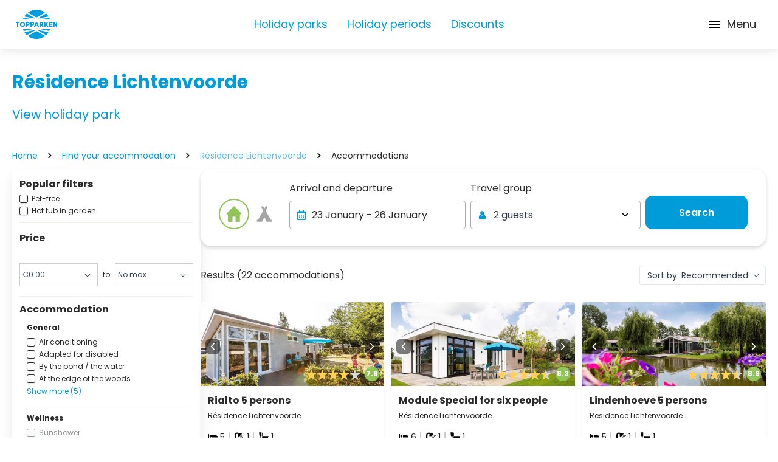

--- FILE ---
content_type: text/html; charset=utf-8
request_url: https://www.topparken.com/holiday-parks/residence-lichtenvoorde/vacation-homes
body_size: 59373
content:
<!DOCTYPE html>
<html lang="en">
<head>
	

<meta charset="utf-8" />
<meta name="viewport" content="width=device-width, initial-scale=1, shrink-to-fit=no">

    <meta name="author" content="TopParken" />




        <!-- Google Consent Mode -->
        <script data-cookieconsent="ignore">
            window.dataLayer = window.dataLayer || [];
            function gtag() {
                dataLayer.push(arguments)
            };
            gtag("consent", "default", {
                ad_personalization: "denied",
                ad_storage: "denied",
                ad_user_data: "denied",
                analytics_storage: "denied",
                functionality_storage: "denied",
                personalization_storage: "denied",
                security_storage: "granted",
                wait_for_update: 500
            });
            gtag("set", "ads_data_redaction", true);
            gtag("set", "url_passthrough", true);

            gtag('config', 'GTM-WR3H42NQ');
        </script>
        <!-- End Google Consent Mode -->
        <!-- Google Tag Manager -->
        <script data-cookieconsent="ignore">
            (function(w, d, s, l, i) {
                w[l] = w[l] || [];
                w[l].push({
                    'gtm.start':
                        new Date().getTime(),
                    event: 'gtm.js'
                });
                var f = d.getElementsByTagName(s)[0],
                    j = d.createElement(s),
                    dl = l != 'dataLayer' ? '&l=' + l : '';
                j.async = true;
                j.src =
                    'https://sst.topparken.nl/gtm.js?id=' + i + dl;
                f.parentNode.insertBefore(j, f);
            })(window, document, 'script', 'dataLayer', 'GTM-WR3H42NQ');
        </script>
        <!-- End Google Tag Manager -->


    <link rel="shortcut icon" type="image/x-icon" href="https://www.topparken.com/media/lnmd43gx/topparken-favicon.png?width=32&amp;height=32&amp;v=1dae4e207643340" />
    <link rel="icon" sizes="192x192" href="https://www.topparken.com/media/lnmd43gx/topparken-favicon.png?width=192&amp;height=192&amp;v=1dae4e207643340" />
    <link rel="icon" sizes="160x160" href="https://www.topparken.com/media/lnmd43gx/topparken-favicon.png?width=160&amp;height=160&amp;v=1dae4e207643340" />
    <link rel="icon" sizes="96x96" href="https://www.topparken.com/media/lnmd43gx/topparken-favicon.png?width=96&amp;height=96&amp;v=1dae4e207643340" />
    <link rel="icon" sizes="32x32" href="https://www.topparken.com/media/lnmd43gx/topparken-favicon.png?width=32&amp;height=32&amp;v=1dae4e207643340" />
    <link rel="icon" sizes="16x16" href="https://www.topparken.com/media/lnmd43gx/topparken-favicon.png?width=16&amp;height=16&amp;v=1dae4e207643340" />
    <meta name="msapplication-TileImage" content="https://www.topparken.com/media/lnmd43gx/topparken-favicon.png?width=128&amp;height=128&amp;v=1dae4e207643340" />
    <meta name="msapplication-TileColor" content="#da532c">
    <meta name="theme-color" content="#ffffff">
    <link rel="apple-touch-icon-precomposed" sizes="180x180" href="https://www.topparken.com/media/lnmd43gx/topparken-favicon.png?width=180&amp;height=180&amp;v=1dae4e207643340" />
    <link rel="apple-touch-icon-precomposed" sizes="152x152" href="https://www.topparken.com/media/lnmd43gx/topparken-favicon.png?width=152&amp;height=152&amp;v=1dae4e207643340" />
    <link rel="apple-touch-icon-precomposed" sizes="144x144" href="https://www.topparken.com/media/lnmd43gx/topparken-favicon.png?width=144&amp;height=144&amp;v=1dae4e207643340" />
    <link rel="apple-touch-icon-precomposed" sizes="120x120" href="https://www.topparken.com/media/lnmd43gx/topparken-favicon.png?width=120&amp;height=120&amp;v=1dae4e207643340" />
    <link rel="apple-touch-icon-precomposed" sizes="114x114" href="https://www.topparken.com/media/lnmd43gx/topparken-favicon.png?width=114&amp;height=114&amp;v=1dae4e207643340" />
    <link rel="apple-touch-icon-precomposed" sizes="76x76" href="https://www.topparken.com/media/lnmd43gx/topparken-favicon.png?width=76&amp;height=76&amp;v=1dae4e207643340" />
    <link rel="apple-touch-icon-precomposed" sizes="72x72" href="https://www.topparken.com/media/lnmd43gx/topparken-favicon.png?width=72&amp;height=72&amp;v=1dae4e207643340" />
    <link rel="apple-touch-icon-precomposed" href="https://www.topparken.com/media/lnmd43gx/topparken-favicon.png?width=57&amp;height=57&amp;v=1dae4e207643340" />

	
    <script>
        (function() {
            if('serviceWorker' in navigator) {
                navigator.serviceWorker.register('/cookie-bot-sw.js', { scope: '/' })
                .then(function(registration) {
                    console.log('Service Worker registered with scope:', registration.scope);
                })
                .catch(function(error) {
                    console.log('Service Worker registration failed:', error);
                });
            } else {
                console.log('Service Workers are not supported in this browser.');
            }
        })();
    </script>
    <script data-cbid="1ad4c24c-0a9a-45a4-bc82-6786aae49d72" data-blockingmode="auto" type="text/javascript" src="https://consent.cookiebot.com/uc.js"></script>
    <!-- <script id="Cookiebot" src="/consent/uc.js" data-blockingmode="auto" data-cbid="1ad4c24c-0a9a-45a4-bc82-6786aae49d72" type="text/javascript"></script> -->

	
<title>Choose an accommodation - R&#xE9;sidence Lichtenvoorde | TopParken</title>
<link rel="canonical" href="https://www.topparken.com/holiday-parks/residence-lichtenvoorde/vacation-homes" />




    <meta property="og:title" content="Choose an accommodation - R&#xE9;sidence Lichtenvoorde | TopParken" />



<meta property="og:type" content="website" />
<meta property="og:url" content="https://www.topparken.com/accommodations" />
	<link rel="stylesheet" href="/icomoon/style.css?v=639045239400000000" />

	<link href="https://www.topparken.com/accommodations" hreflang="en" rel="alternate"><link href="https://www.topparken.nl/accommodaties" hreflang="nl-nl" rel="alternate"><link href="https://www.topparken.de/unterkuenfte" hreflang="de" rel="alternate"><link href="https://www.topparken.be/accommodaties" hreflang="nl-be" rel="alternate"><link href="https://www.topparken.nl/accommodaties" hreflang="x-default" rel="alternate">

	<style>
		:root {
			--primary-color: #3B5BDB;
			--primary-color-darker: #2648CE;
			--primary-color-lighter: #1C4EFF;
			--border-radius: 4px;
			--top-nav-height: 56px;
			--main-nav-height: 80px;
		}
	</style>



	
		<script data-cookieconsent="ignore" type="module" src="/dist/main.bundle.js?v=639045240160000000"></script>
		<link rel="stylesheet" href="/dist/css/style.min.css?v=639045240160000000" />
	

	

	
<link href="/adminbar/style.css?v=vSlZv75TDGY75m6a7uzX3_NMA1CbPV2s01gJmCm4it8" rel="stylesheet" media="all" />
<script src="/adminbar/script.bundle.js?v=acEqNYG7Ee1FPLdBMK3dIRRmTPzjIgs_Z2KWDUK1sog" data-adminbar="15813" async></script>
		<style>
				.is-0{display: none; visibility: hidden}
		</style>
</head>
	


<body class="relative flex flex-col antialiased ">
    
    <noscript>
        <iframe src="//www.googletagmanager.com/ns.html?id=GTM-WR3H42NQ" height="0" width="0" data-cookieconsent="ignore" class="is-0"></iframe>
    </noscript>

    
<script data-cookieconsent="ignore">
	(function (data) {
		data['Navigation'] = {
			logo: 'https://www.topparken.com/media/24vhjeim/topparken-logo-rgb.svg?height=192\u0026v=1db132ce7a0de90',
			logoMobile: '',
			subtext: '',
			navigationBar: [{"url":"https://www.topparken.com/holiday-parks","target":null,"rel":null,"name":"Holiday parks","alt":null},{"url":"https://www.topparken.com/holidays","target":null,"rel":null,"name":"Holiday periods","alt":null},{"url":"https://www.topparken.com/discounts","target":null,"rel":null,"name":"Discounts","alt":null}],
			navigationBarTop: [{"url":"https://www.topparken.com/inspiration","target":null,"rel":null,"name":"Inspiration","alt":null},{"url":"https://www.topparken.com/faq","target":null,"rel":null,"name":"FAQ","alt":null},{"url":"https://topparkensales.com/","target":"_blank","rel":"noopener","name":"Holiday home for sale","alt":null}],
			languages: [{"name":"Deutsch","isoName":"de","url":"https://www.topparken.de/unterkuenfte","active":false,"fullIsoName":"de-DE","alt":null},{"name":"English","isoName":"en","url":"https://www.topparken.com/accommodations","active":true,"fullIsoName":"en-US","alt":null},{"name":"Nederlands","isoName":"nl","url":"https://www.topparken.nl/accommodaties","active":false,"fullIsoName":"nl-NL","alt":null},{"name":"Nederlands (Belgi\u00EB)","isoName":"nl","url":"https://www.topparken.be/accommodaties","active":false,"fullIsoName":"nl-BE","alt":null}],
			reservationLink: {"url":"https://www.topparken.com/book","target":"_self","rel":null,"name":null,"alt":null},
			myTopparkenLink: {"url":"https://www.topparken.com/my-topparken-1","target":"_self","rel":null,"name":null,"alt":null},
			searchPageLink: {"url":"https://www.topparken.com/search","target":"_self","rel":null,"name":null,"alt":null},
			currentPage: 'https://www.topparken.com/accommodations',
			isSticky: true,
			button: null
		}
	})(typeof __CMS_DATA !== 'undefined' ? __CMS_DATA : (__CMS_DATA = {}))
</script>

<div id="navigation" class="sticky top-0  z-30 shadow-sm lg:shadow-none "></div>
<div class="fixed top-24 w-full z-50">
	<div id="sticky-search-container" class="max-w-[850px] w-fit md:mx-auto"></div>
</div>


	<script data-cookieconsent="ignore" type="module" src="/dist/vue/navigationcomponent.vue.bundle.js?v=639045240160000000"></script>



    <div>
        <main role="main" class="flex-grow">
            
<section class="hidden lg:block">
    <div class="container">
        <div class="flex">
            <div class="w-full lg:w-8/12 py-8">
                <h1 class="text-30 text-primary-500 mb-2">R&#xE9;sidence Lichtenvoorde</h1>

                <a class="max-md:self-center cursor-pointer flex  w-fit font-normal text-primary-500 mt-4 text-xl"
                   href="https://www.topparken.com/holiday-parks/residence-lichtenvoorde" target="_blank" rel="">View holiday park</a>
            </div>
        </div>
    </div>
</section>

<div>
    <div class="container">
    <ul class="breadcrumbs flex-wrap my-3 z-10 relative hidden md:flex">
            <li class="flex items-center">
                <a class="text-sm" href="https://www.topparken.com/">
                    Home
                </a>
                <svg class="icon icon-cheveron-right mx-3">
                    <use xlink:href="/media/icomoon-sprite.svg#icon-cheveron-right"></use>
                </svg>
            </li>
            <li class="flex items-center">
                <a class="text-sm" href="https://www.topparken.com/book">
                    Find your accommodation
                </a>
                <svg class="icon icon-cheveron-right mx-3">
                    <use xlink:href="/media/icomoon-sprite.svg#icon-cheveron-right"></use>
                </svg>
            </li>
            <li class="flex items-center">
                <a class="text-primary-500 opacity-65 font-normal" href="https://www.topparken.com/holiday-parks/residence-lichtenvoorde">
                    R&#xE9;sidence Lichtenvoorde
                </a>
            </li>
            <li class="text-sm flex items-center">
                <svg class="icon icon-cheveron-right mx-3">
                    <use xlink:href="/media/icomoon-sprite.svg#icon-cheveron-right"></use>
                </svg>
                Accommodations
            </li>
    </ul>
    <ul class="breadcrumbs flex flex-wrap my-3 z-10 relative md:hidden">
            <li class="flex items-center">
                <svg class="icon icon-chevron-left m-0 mr-1.5">
                    <use xlink:href="/media/icomoon-sprite.svg#icon-chevron-left"></use>
                </svg>
                <a class="text-primary-500 opacity-65 font-normal text-base" href="https://www.topparken.com/holiday-parks/residence-lichtenvoorde">
                    R&#xE9;sidence Lichtenvoorde
                </a>
            </li>
    </ul>
</div>
</div>

<div id="park-booking-detail" class="mb-10 md:mb-[120px]"></div>

<div id="search-module" class=""></div>

<script data-cookieconsent="ignore">
    (function (data) {
        data['SearchAccommodationsData'] = {
            linkToAccommodationPage: 'https://www.topparken.com/holiday-homes',
            homeUrl: "https://www.topparken.com/",
            siteId: 1506
        }
    })(typeof __CMS_DATA !== 'undefined' ? __CMS_DATA : (__CMS_DATA = {}))
</script>


    <script data-cookieconsent="ignore" type="module" src="/dist/vue/searchmodule.vue.bundle.js?v=639045240160000000"></script>






    <script data-cookieconsent="ignore" type="module" src="/dist/vue/parkbookingdetail.vue.bundle.js?v=639045240160000000"></script>




        </main>

        


<footer class="absolute w-full top-full bg-brown-medium">
    <div class="container py-8">
        <div class="flex flex-row w-full gap-x-8">
            <div class="w-full flex flex-col lg:w-3/4 md:grid md:grid-cols-3 gap-x-8 gap-y-6">
                        <div class="hidden md:block">
                            <h4 class="text-xl font-bold mb-4">General</h4>
                            <ul>
                                    <li>
                                        <a class="text-base font-normal mb-1 text-black" href="https://www.topparken.com/about-topparken">About TopParken</a>
                                    </li>
                                    <li>
                                        <a class="text-base font-normal mb-1 text-black" href="https://www.topparken.com/holiday-parks">Holiday parks</a>
                                    </li>
                                    <li>
                                        <a class="text-base font-normal mb-1 text-black" href="https://www.topparken.com/inspiration">Inspiration</a>
                                    </li>
                                    <li>
                                        <a class="text-base font-normal mb-1 text-black" href="https://www.topparkensales.com/?currency=EUR&amp;referrer=&amp;utm_campaign=topparkenkopen&amp;utm_content=footer&amp;utm_medium=referral&amp;utm_source=topparken.nl&amp;_ga=2.138887923.1100565107.1674479589-1349171542.1673424123&amp;_gl=1*z12i65*_ga*MTM0OTE3MTU0Mi4xNjczNDI0MTIz*_ga_B3JHFBCFNH*MTY3NDQ3OTU4OC4zLjAuMTY3NDQ3OTU4OC42MC4wLjA."
                                           target="_blank">Holiday home for sale</a>
                                    </li>
                                    <li>
                                        <a class="text-base font-normal mb-1 text-black" href="https://www.topparken.com/affiliate-programme">Affiliate program</a>
                                    </li>
                            </ul>
                        </div>
                        <div class="hidden md:block">
                            <h4 class="text-xl font-bold mb-4">Service &amp; contact</h4>
                            <ul>
                                    <li>
                                        <a class="text-base font-normal mb-1 text-black" href="https://www.topparken.com/fair-prices-at-topparken">Honest prices at TopParken</a>
                                    </li>
                                    <li>
                                        <a class="text-base font-normal mb-1 text-black" href="https://www.topparken.com/contact">Contact</a>
                                    </li>
                                    <li>
                                        <a class="text-base font-normal mb-1 text-black" href="https://www.topparken.com/complaint">Complaints</a>
                                    </li>
                                    <li>
                                        <a class="text-base font-normal mb-1 text-black" href="https://www.topparken.com/request-brochure">Request a brochure</a>
                                    </li>
                                    <li>
                                        <a class="text-base font-normal mb-1 text-black" href="https://www.topparkensales.com/?currency=EUR&amp;referrer=&amp;utm_campaign=topparkenkopen&amp;utm_content=footer&amp;utm_medium=referral&amp;utm_source=topparken.nl&amp;_ga=2.204817360.1100565107.1674479589-1349171542.1673424123&amp;_gl=1*104zov5*_ga*MTM0OTE3MTU0Mi4xNjczNDI0MTIz*_ga_B3JHFBCFNH*MTY3NDQ3OTU4OC4zLjEuMTY3NDQ3OTkzOS42MC4wLjA."
                                           target="_blank">Login for owners</a>
                                    </li>
                            </ul>
                        </div>
                        <div class="hidden md:block">
                            <h4 class="text-xl font-bold mb-4">Types</h4>
                            <ul>
                                    <li>
                                        <a class="text-base font-normal mb-1 text-black" href="https://www.topparken.com/rent-a-holiday-home-in-the-netherlands">Holiday homes</a>
                                    </li>
                                    <li>
                                        <a class="text-base font-normal mb-1 text-black" href="https://www.topparken.com/luxury-holiday-villa-in-the-netherlands">Holiday villa</a>
                                    </li>
                                    <li>
                                        <a class="text-base font-normal mb-1 text-black" href="https://www.topparken.com/bungalows">Bungalows</a>
                                    </li>
                                    <li>
                                        <a class="text-base font-normal mb-1 text-black" href="https://www.topparken.com/renting-a-chalet-in-the-netherlands">Chalets</a>
                                    </li>
                                    <li>
                                        <a class="text-base font-normal mb-1 text-black" href="https://www.topparken.com/campings">Campings</a>
                                    </li>
                                    <li>
                                        <a class="text-base font-normal mb-1 text-black" href="https://www.topparken.com/safari-tent-netherlands">Safari tents</a>
                                    </li>
                            </ul>
                        </div>
                        <div class="hidden md:block">
                            <h4 class="text-xl font-bold mb-4">Specials</h4>
                            <ul>
                                    <li>
                                        <a class="text-base font-normal mb-1 text-black" href="https://www.topparken.com/discounts">Discounts</a>
                                    </li>
                                    <li>
                                        <a class="text-base font-normal mb-1 text-black" href="https://www.topparken.com/last-minute">Last minute</a>
                                    </li>
                                    <li>
                                        <a class="text-base font-normal mb-1 text-black" href="https://www.topparken.com/bungalow-specials">Bungalow specials</a>
                                    </li>
                                    <li>
                                        <a class="text-base font-normal mb-1 text-black" href="https://www.topparken.com/holiday-home-with-dog-netherlands">Vacation with your pet</a>
                                    </li>
                                    <li>
                                        <a class="text-base font-normal mb-1 text-black" href="https://www.topparken.com/wellness-holiday-home-the-netherlands">Wellness holiday home</a>
                                    </li>
                                    <li>
                                        <a class="text-base font-normal mb-1 text-black" href="https://www.topparken.com/holiday-home-netherlands-with-swimming-pool">Villa with swimming pool</a>
                                    </li>
                                    <li>
                                        <a class="text-base font-normal mb-1 text-black" href="https://www.topparken.com/holiday-home-with-sauna">Holiday home with sauna</a>
                                    </li>
                                    <li>
                                        <a class="text-base font-normal mb-1 text-black" href="https://www.topparken.com/holiday-home-with-spa">Holiday home with spa</a>
                                    </li>
                                    <li>
                                        <a class="text-base font-normal mb-1 text-black" href="https://www.topparken.com/fireworks-free-holiday-park">Fireworks-free holiday park</a>
                                    </li>
                                    <li>
                                        <a class="text-base font-normal mb-1 text-black" href="https://www.topparken.com/holiday-resort-with-an-indoor-swimming-pool">Holiday park with indoor swimming pool</a>
                                    </li>
                                    <li>
                                        <a class="text-base font-normal mb-1 text-black" href="https://www.topparken.com/holiday-resort-with-outdoor-swimming-pool">Holiday park with outdoor swimming pool</a>
                                    </li>
                            </ul>
                        </div>
                        <div class="hidden md:block">
                            <h4 class="text-xl font-bold mb-4">Holidays</h4>
                            <ul>
                                    <li>
                                        <a class="text-base font-normal mb-1 text-black" href="https://www.topparken.com/holidays/summer">Summer holidays</a>
                                    </li>
                                    <li>
                                        <a class="text-base font-normal mb-1 text-black" href="https://www.topparken.com/holidays/new-years">New Year&#x27;s</a>
                                    </li>
                                    <li>
                                        <a class="text-base font-normal mb-1 text-black" href="https://www.topparken.com/holidays/spring">Spring holiday</a>
                                    </li>
                                    <li>
                                        <a class="text-base font-normal mb-1 text-black" href="https://www.topparken.com/holidays/may">May holiday Netherlands</a>
                                    </li>
                                    <li>
                                        <a class="text-base font-normal mb-1 text-black" href="https://www.topparken.com/holidays/easter">Easter weekend away</a>
                                    </li>
                                    <li>
                                        <a class="text-base font-normal mb-1 text-black" href="https://www.topparken.com/holidays/ascension">Weekend away Ascension</a>
                                    </li>
                                    <li>
                                        <a class="text-base font-normal mb-1 text-black" href="https://www.topparken.com/holidays/pentecost">Weekend away Pentecost</a>
                                    </li>
                            </ul>
                        </div>
                        <div class="hidden md:block">
                            <h4 class="text-xl font-bold mb-4">On holiday</h4>
                            <ul>
                                    <li>
                                        <a class="text-base font-normal mb-1 text-black" href="https://www.topparken.com/holiday-netherlands">Holiday in The Netherlands</a>
                                    </li>
                                    <li>
                                        <a class="text-base font-normal mb-1 text-black" href="https://www.topparken.com/holiday-in-north-holland">Holiday in North Holland</a>
                                    </li>
                                    <li>
                                        <a class="text-base font-normal mb-1 text-black" href="https://www.topparken.com/holidays-in-south-holland">Holiday in South Holland</a>
                                    </li>
                                    <li>
                                        <a class="text-base font-normal mb-1 text-black" href="https://www.topparken.com/holiday-in-gelderland">Holiday in Gelderland</a>
                                    </li>
                                    <li>
                                        <a class="text-base font-normal mb-1 text-black" href="https://www.topparken.com/holiday-utrecht">Holiday in Utrecht</a>
                                    </li>
                                    <li>
                                        <a class="text-base font-normal mb-1 text-black" href="https://www.topparken.com/holiday-limburg">Holiday in Limburg</a>
                                    </li>
                                    <li>
                                        <a class="text-base font-normal mb-1 text-black" href="https://www.topparken.com/holiday-north-brabant">Holiday in North Brabant</a>
                                    </li>
                                    <li>
                                        <a class="text-base font-normal mb-1 text-black" href="https://www.topparken.com/holidays-on-the-veluwe">Holiday on the Veluwe</a>
                                    </li>
                                    <li>
                                        <a class="text-base font-normal mb-1 text-black" href="https://www.topparken.com/vakantie-in-de-achterhoek">Holiday in the Achterhoek</a>
                                    </li>
                                    <li>
                                        <a class="text-base font-normal mb-1 text-black" href="https://www.topparken.com/waterfront-holidays">Holiday at the waterside</a>
                                    </li>
                            </ul>
                        </div>
                <ul class="block md:hidden">
                            <li class="w-full mb-2 flex last:mb-0">
                                <details class="group/footer-icon open:group/footer-icon border-b border-surface-700 w-full transition-all flex flex-col items-start">
                                    <summary data-summary class="flex justify-between cursor-pointer">
                                        <h4 class="text-xl font-bold mb-4 mr-5">
                                            General
                                        </h4>
                                        <svg class="icon icon-chevron-down text-xl h-6 w-6 mt-0.5 mb-auto flex-shrink-0 group-open/footer-icon:rotate-180 transition-all">
                                            <use xlink:href="/media/icomoon-sprite.svg#icon-chevron-down"></use>
                                        </svg>
                                    </summary>
                                    <ul data-content class="flex flex-col gap-y-2 mb-8">
                                            <li>
                                                <a class="text-base text-surface-700 font-normal text-black leading-6" href="https://www.topparken.com/about-topparken">About TopParken</a>
                                            </li>
                                            <li>
                                                <a class="text-base text-surface-700 font-normal text-black leading-6" href="https://www.topparken.com/holiday-parks">Holiday parks</a>
                                            </li>
                                            <li>
                                                <a class="text-base text-surface-700 font-normal text-black leading-6" href="https://www.topparken.com/inspiration">Inspiration</a>
                                            </li>
                                            <li>
                                                <a class="text-base text-surface-700 font-normal text-black leading-6" href="https://www.topparkensales.com/?currency=EUR&amp;referrer=&amp;utm_campaign=topparkenkopen&amp;utm_content=footer&amp;utm_medium=referral&amp;utm_source=topparken.nl&amp;_ga=2.138887923.1100565107.1674479589-1349171542.1673424123&amp;_gl=1*z12i65*_ga*MTM0OTE3MTU0Mi4xNjczNDI0MTIz*_ga_B3JHFBCFNH*MTY3NDQ3OTU4OC4zLjAuMTY3NDQ3OTU4OC42MC4wLjA."
                                                   target="_blank">Holiday home for sale</a>
                                            </li>
                                            <li>
                                                <a class="text-base text-surface-700 font-normal text-black leading-6" href="https://www.topparken.com/affiliate-programme">Affiliate program</a>
                                            </li>
                                    </ul>
                                </details>
                            </li>
                            <li class="w-full mb-2 flex last:mb-0">
                                <details class="group/footer-icon open:group/footer-icon border-b border-surface-700 w-full transition-all flex flex-col items-start">
                                    <summary data-summary class="flex justify-between cursor-pointer">
                                        <h4 class="text-xl font-bold mb-4 mr-5">
                                            Service &amp; contact
                                        </h4>
                                        <svg class="icon icon-chevron-down text-xl h-6 w-6 mt-0.5 mb-auto flex-shrink-0 group-open/footer-icon:rotate-180 transition-all">
                                            <use xlink:href="/media/icomoon-sprite.svg#icon-chevron-down"></use>
                                        </svg>
                                    </summary>
                                    <ul data-content class="flex flex-col gap-y-2 mb-8">
                                            <li>
                                                <a class="text-base text-surface-700 font-normal text-black leading-6" href="https://www.topparken.com/fair-prices-at-topparken">Honest prices at TopParken</a>
                                            </li>
                                            <li>
                                                <a class="text-base text-surface-700 font-normal text-black leading-6" href="https://www.topparken.com/contact">Contact</a>
                                            </li>
                                            <li>
                                                <a class="text-base text-surface-700 font-normal text-black leading-6" href="https://www.topparken.com/complaint">Complaints</a>
                                            </li>
                                            <li>
                                                <a class="text-base text-surface-700 font-normal text-black leading-6" href="https://www.topparken.com/request-brochure">Request a brochure</a>
                                            </li>
                                            <li>
                                                <a class="text-base text-surface-700 font-normal text-black leading-6" href="https://www.topparkensales.com/?currency=EUR&amp;referrer=&amp;utm_campaign=topparkenkopen&amp;utm_content=footer&amp;utm_medium=referral&amp;utm_source=topparken.nl&amp;_ga=2.204817360.1100565107.1674479589-1349171542.1673424123&amp;_gl=1*104zov5*_ga*MTM0OTE3MTU0Mi4xNjczNDI0MTIz*_ga_B3JHFBCFNH*MTY3NDQ3OTU4OC4zLjEuMTY3NDQ3OTkzOS42MC4wLjA."
                                                   target="_blank">Login for owners</a>
                                            </li>
                                    </ul>
                                </details>
                            </li>
                            <li class="w-full mb-2 flex last:mb-0">
                                <details class="group/footer-icon open:group/footer-icon border-b border-surface-700 w-full transition-all flex flex-col items-start">
                                    <summary data-summary class="flex justify-between cursor-pointer">
                                        <h4 class="text-xl font-bold mb-4 mr-5">
                                            Types
                                        </h4>
                                        <svg class="icon icon-chevron-down text-xl h-6 w-6 mt-0.5 mb-auto flex-shrink-0 group-open/footer-icon:rotate-180 transition-all">
                                            <use xlink:href="/media/icomoon-sprite.svg#icon-chevron-down"></use>
                                        </svg>
                                    </summary>
                                    <ul data-content class="flex flex-col gap-y-2 mb-8">
                                            <li>
                                                <a class="text-base text-surface-700 font-normal text-black leading-6" href="https://www.topparken.com/rent-a-holiday-home-in-the-netherlands">Holiday homes</a>
                                            </li>
                                            <li>
                                                <a class="text-base text-surface-700 font-normal text-black leading-6" href="https://www.topparken.com/luxury-holiday-villa-in-the-netherlands">Holiday villa</a>
                                            </li>
                                            <li>
                                                <a class="text-base text-surface-700 font-normal text-black leading-6" href="https://www.topparken.com/bungalows">Bungalows</a>
                                            </li>
                                            <li>
                                                <a class="text-base text-surface-700 font-normal text-black leading-6" href="https://www.topparken.com/renting-a-chalet-in-the-netherlands">Chalets</a>
                                            </li>
                                            <li>
                                                <a class="text-base text-surface-700 font-normal text-black leading-6" href="https://www.topparken.com/campings">Campings</a>
                                            </li>
                                            <li>
                                                <a class="text-base text-surface-700 font-normal text-black leading-6" href="https://www.topparken.com/safari-tent-netherlands">Safari tents</a>
                                            </li>
                                    </ul>
                                </details>
                            </li>
                            <li class="w-full mb-2 flex last:mb-0">
                                <details class="group/footer-icon open:group/footer-icon border-b border-surface-700 w-full transition-all flex flex-col items-start">
                                    <summary data-summary class="flex justify-between cursor-pointer">
                                        <h4 class="text-xl font-bold mb-4 mr-5">
                                            Specials
                                        </h4>
                                        <svg class="icon icon-chevron-down text-xl h-6 w-6 mt-0.5 mb-auto flex-shrink-0 group-open/footer-icon:rotate-180 transition-all">
                                            <use xlink:href="/media/icomoon-sprite.svg#icon-chevron-down"></use>
                                        </svg>
                                    </summary>
                                    <ul data-content class="flex flex-col gap-y-2 mb-8">
                                            <li>
                                                <a class="text-base text-surface-700 font-normal text-black leading-6" href="https://www.topparken.com/discounts">Discounts</a>
                                            </li>
                                            <li>
                                                <a class="text-base text-surface-700 font-normal text-black leading-6" href="https://www.topparken.com/last-minute">Last minute</a>
                                            </li>
                                            <li>
                                                <a class="text-base text-surface-700 font-normal text-black leading-6" href="https://www.topparken.com/bungalow-specials">Bungalow specials</a>
                                            </li>
                                            <li>
                                                <a class="text-base text-surface-700 font-normal text-black leading-6" href="https://www.topparken.com/holiday-home-with-dog-netherlands">Vacation with your pet</a>
                                            </li>
                                            <li>
                                                <a class="text-base text-surface-700 font-normal text-black leading-6" href="https://www.topparken.com/wellness-holiday-home-the-netherlands">Wellness holiday home</a>
                                            </li>
                                            <li>
                                                <a class="text-base text-surface-700 font-normal text-black leading-6" href="https://www.topparken.com/holiday-home-netherlands-with-swimming-pool">Villa with swimming pool</a>
                                            </li>
                                            <li>
                                                <a class="text-base text-surface-700 font-normal text-black leading-6" href="https://www.topparken.com/holiday-home-with-sauna">Holiday home with sauna</a>
                                            </li>
                                            <li>
                                                <a class="text-base text-surface-700 font-normal text-black leading-6" href="https://www.topparken.com/holiday-home-with-spa">Holiday home with spa</a>
                                            </li>
                                            <li>
                                                <a class="text-base text-surface-700 font-normal text-black leading-6" href="https://www.topparken.com/fireworks-free-holiday-park">Fireworks-free holiday park</a>
                                            </li>
                                            <li>
                                                <a class="text-base text-surface-700 font-normal text-black leading-6" href="https://www.topparken.com/holiday-resort-with-an-indoor-swimming-pool">Holiday park with indoor swimming pool</a>
                                            </li>
                                            <li>
                                                <a class="text-base text-surface-700 font-normal text-black leading-6" href="https://www.topparken.com/holiday-resort-with-outdoor-swimming-pool">Holiday park with outdoor swimming pool</a>
                                            </li>
                                    </ul>
                                </details>
                            </li>
                            <li class="w-full mb-2 flex last:mb-0">
                                <details class="group/footer-icon open:group/footer-icon border-b border-surface-700 w-full transition-all flex flex-col items-start">
                                    <summary data-summary class="flex justify-between cursor-pointer">
                                        <h4 class="text-xl font-bold mb-4 mr-5">
                                            Holidays
                                        </h4>
                                        <svg class="icon icon-chevron-down text-xl h-6 w-6 mt-0.5 mb-auto flex-shrink-0 group-open/footer-icon:rotate-180 transition-all">
                                            <use xlink:href="/media/icomoon-sprite.svg#icon-chevron-down"></use>
                                        </svg>
                                    </summary>
                                    <ul data-content class="flex flex-col gap-y-2 mb-8">
                                            <li>
                                                <a class="text-base text-surface-700 font-normal text-black leading-6" href="https://www.topparken.com/holidays/summer">Summer holidays</a>
                                            </li>
                                            <li>
                                                <a class="text-base text-surface-700 font-normal text-black leading-6" href="https://www.topparken.com/holidays/new-years">New Year&#x27;s</a>
                                            </li>
                                            <li>
                                                <a class="text-base text-surface-700 font-normal text-black leading-6" href="https://www.topparken.com/holidays/spring">Spring holiday</a>
                                            </li>
                                            <li>
                                                <a class="text-base text-surface-700 font-normal text-black leading-6" href="https://www.topparken.com/holidays/may">May holiday Netherlands</a>
                                            </li>
                                            <li>
                                                <a class="text-base text-surface-700 font-normal text-black leading-6" href="https://www.topparken.com/holidays/easter">Easter weekend away</a>
                                            </li>
                                            <li>
                                                <a class="text-base text-surface-700 font-normal text-black leading-6" href="https://www.topparken.com/holidays/ascension">Weekend away Ascension</a>
                                            </li>
                                            <li>
                                                <a class="text-base text-surface-700 font-normal text-black leading-6" href="https://www.topparken.com/holidays/pentecost">Weekend away Pentecost</a>
                                            </li>
                                    </ul>
                                </details>
                            </li>
                            <li class="w-full mb-2 flex last:mb-0">
                                <details class="group/footer-icon open:group/footer-icon border-b border-surface-700 w-full transition-all flex flex-col items-start">
                                    <summary data-summary class="flex justify-between cursor-pointer">
                                        <h4 class="text-xl font-bold mb-4 mr-5">
                                            On holiday
                                        </h4>
                                        <svg class="icon icon-chevron-down text-xl h-6 w-6 mt-0.5 mb-auto flex-shrink-0 group-open/footer-icon:rotate-180 transition-all">
                                            <use xlink:href="/media/icomoon-sprite.svg#icon-chevron-down"></use>
                                        </svg>
                                    </summary>
                                    <ul data-content class="flex flex-col gap-y-2 mb-8">
                                            <li>
                                                <a class="text-base text-surface-700 font-normal text-black leading-6" href="https://www.topparken.com/holiday-netherlands">Holiday in The Netherlands</a>
                                            </li>
                                            <li>
                                                <a class="text-base text-surface-700 font-normal text-black leading-6" href="https://www.topparken.com/holiday-in-north-holland">Holiday in North Holland</a>
                                            </li>
                                            <li>
                                                <a class="text-base text-surface-700 font-normal text-black leading-6" href="https://www.topparken.com/holidays-in-south-holland">Holiday in South Holland</a>
                                            </li>
                                            <li>
                                                <a class="text-base text-surface-700 font-normal text-black leading-6" href="https://www.topparken.com/holiday-in-gelderland">Holiday in Gelderland</a>
                                            </li>
                                            <li>
                                                <a class="text-base text-surface-700 font-normal text-black leading-6" href="https://www.topparken.com/holiday-utrecht">Holiday in Utrecht</a>
                                            </li>
                                            <li>
                                                <a class="text-base text-surface-700 font-normal text-black leading-6" href="https://www.topparken.com/holiday-limburg">Holiday in Limburg</a>
                                            </li>
                                            <li>
                                                <a class="text-base text-surface-700 font-normal text-black leading-6" href="https://www.topparken.com/holiday-north-brabant">Holiday in North Brabant</a>
                                            </li>
                                            <li>
                                                <a class="text-base text-surface-700 font-normal text-black leading-6" href="https://www.topparken.com/holidays-on-the-veluwe">Holiday on the Veluwe</a>
                                            </li>
                                            <li>
                                                <a class="text-base text-surface-700 font-normal text-black leading-6" href="https://www.topparken.com/vakantie-in-de-achterhoek">Holiday in the Achterhoek</a>
                                            </li>
                                            <li>
                                                <a class="text-base text-surface-700 font-normal text-black leading-6" href="https://www.topparken.com/waterfront-holidays">Holiday at the waterside</a>
                                            </li>
                                    </ul>
                                </details>
                            </li>
                </ul>
                <div class="flex lg:hidden">
        <div>
                <h4 class="text-xl font-bold mb-4">
                    Stay informed
                </h4>

                <p class="mb-4">
                    Always receive the best promotions first
                </p>

            <div id="newsletter-mobile"></div>
            <div class="text-xs leading-3 pt-1 text-surface-600">
                Secured by reCaptcha, <a class="text-xs leading-3 font-normal underline inline" rel="nofollow" target="_blank" href="https://policies.google.com/privacy">privacy policy</a> and <a class="text-xs leading-3 font-normal underline inline" rel=" nofollow" target="blank" href="https://policies.google.com/terms">terms of service</a> apply.
            </div>
        </div>
                </div>
                    <div class="lg:hidden">
            <div>
                <h4 class="text-xl font-bold mb-4">
                    Follow us
                </h4>
                <div class="flex flex-wrap gap-4">
                            <a class="btn-primary rounded-md bg-transparent hover:bg-darkTransparent border-darkTransparent-darker h-9 w-9 p-0"
                               href="https://www.instagram.com/topparken/" target="_blank">
                                <svg class="icon icon-instagram m-0 fill-surface-700">
                                    <use xlink:href="/media/icomoon-sprite.svg#icon-instagram"></use>
                                </svg>
                            </a>
                            <a class="btn-primary rounded-md bg-transparent hover:bg-darkTransparent border-darkTransparent-darker h-9 w-9 p-0"
                               href="https://www.facebook.com/TopParken" target="_blank">
                                <svg class="icon icon-facebook m-0 fill-surface-700">
                                    <use xlink:href="/media/icomoon-sprite.svg#icon-facebook"></use>
                                </svg>
                            </a>
                            <a class="btn-primary rounded-md bg-transparent hover:bg-darkTransparent border-darkTransparent-darker h-9 w-9 p-0"
                               href="https://www.linkedin.com/company/topparken/" target="_blank">
                                <svg class="icon icon-linkedin m-0 fill-surface-700">
                                    <use xlink:href="/media/icomoon-sprite.svg#icon-linkedin"></use>
                                </svg>
                            </a>
                            <a class="btn-primary rounded-md bg-transparent hover:bg-darkTransparent border-darkTransparent-darker h-9 w-9 p-0"
                               href="https://www.youtube.com/TopParken" target="_blank">
                                <svg class="icon icon-youtube m-0 fill-surface-700">
                                    <use xlink:href="/media/icomoon-sprite.svg#icon-youtube"></use>
                                </svg>
                            </a>
                            <a class="btn-primary rounded-md bg-transparent hover:bg-darkTransparent border-darkTransparent-darker h-9 w-9 p-0"
                               href="https://x.com/Topparken" target="_blank">
                                <svg class="icon icon-twitter m-0 fill-surface-700">
                                    <use xlink:href="/media/icomoon-sprite.svg#icon-twitter"></use>
                                </svg>
                            </a>
                            <a class="btn-primary rounded-md bg-transparent hover:bg-darkTransparent border-darkTransparent-darker h-9 w-9 p-0"
                               href="https://pinterest.com/topparken/" target="_blank">
                                <svg class="icon icon-pinterest m-0 fill-surface-700">
                                    <use xlink:href="/media/icomoon-sprite.svg#icon-pinterest"></use>
                                </svg>
                            </a>
                </div>
            </div>
                    </div>
            </div>
            <div class="hidden lg:flex w-1/4 flex-col gap-y-6">
        <div>
                <h4 class="text-xl font-bold mb-4">
                    Stay informed
                </h4>

                <p class="mb-4">
                    Always receive the best promotions first
                </p>

            <div id="newsletter-desktop"></div>
            <div class="text-xs leading-3 pt-1 text-surface-600">
                Secured by reCaptcha, <a class="text-xs leading-3 font-normal underline inline" rel="nofollow" target="_blank" href="https://policies.google.com/privacy">privacy policy</a> and <a class="text-xs leading-3 font-normal underline inline" rel=" nofollow" target="blank" href="https://policies.google.com/terms">terms of service</a> apply.
            </div>
        </div>
            <div>
                <h4 class="text-xl font-bold mb-4">
                    Follow us
                </h4>
                <div class="flex flex-wrap gap-4">
                            <a class="btn-primary rounded-md bg-transparent hover:bg-darkTransparent border-darkTransparent-darker h-9 w-9 p-0"
                               href="https://www.instagram.com/topparken/" target="_blank">
                                <svg class="icon icon-instagram m-0 fill-surface-700">
                                    <use xlink:href="/media/icomoon-sprite.svg#icon-instagram"></use>
                                </svg>
                            </a>
                            <a class="btn-primary rounded-md bg-transparent hover:bg-darkTransparent border-darkTransparent-darker h-9 w-9 p-0"
                               href="https://www.facebook.com/TopParken" target="_blank">
                                <svg class="icon icon-facebook m-0 fill-surface-700">
                                    <use xlink:href="/media/icomoon-sprite.svg#icon-facebook"></use>
                                </svg>
                            </a>
                            <a class="btn-primary rounded-md bg-transparent hover:bg-darkTransparent border-darkTransparent-darker h-9 w-9 p-0"
                               href="https://www.linkedin.com/company/topparken/" target="_blank">
                                <svg class="icon icon-linkedin m-0 fill-surface-700">
                                    <use xlink:href="/media/icomoon-sprite.svg#icon-linkedin"></use>
                                </svg>
                            </a>
                            <a class="btn-primary rounded-md bg-transparent hover:bg-darkTransparent border-darkTransparent-darker h-9 w-9 p-0"
                               href="https://www.youtube.com/TopParken" target="_blank">
                                <svg class="icon icon-youtube m-0 fill-surface-700">
                                    <use xlink:href="/media/icomoon-sprite.svg#icon-youtube"></use>
                                </svg>
                            </a>
                            <a class="btn-primary rounded-md bg-transparent hover:bg-darkTransparent border-darkTransparent-darker h-9 w-9 p-0"
                               href="https://x.com/Topparken" target="_blank">
                                <svg class="icon icon-twitter m-0 fill-surface-700">
                                    <use xlink:href="/media/icomoon-sprite.svg#icon-twitter"></use>
                                </svg>
                            </a>
                            <a class="btn-primary rounded-md bg-transparent hover:bg-darkTransparent border-darkTransparent-darker h-9 w-9 p-0"
                               href="https://pinterest.com/topparken/" target="_blank">
                                <svg class="icon icon-pinterest m-0 fill-surface-700">
                                    <use xlink:href="/media/icomoon-sprite.svg#icon-pinterest"></use>
                                </svg>
                            </a>
                </div>
            </div>
            </div>
        </div>

        <hr class="my-8 border-surface-400" />

        <div class="flex flex-col lg:flex-row text-sm items-center gap-y-2 flex-wrap lg:justify-between">
            <div class="flex flex-wrap justify-center gap-y-2 lg:flex-nowrap lg:justify-start">
                    <span>
                        &copy; 2026 TopParken
                    </span>
                        <div class="flex">
                            <div class="px-1 text-lg leading-5">·</div>
                            <a href="https://www.topparken.com/general-rental-terms-and-conditions" class="text-sm font-normal no-underline text-black">
                                General rental terms and conditions
                            </a>
                        </div>
                        <div class="flex">
                            <div class="px-1 text-lg leading-5">·</div>
                            <a href="https://www.topparken.com/privacy-policy" class="text-sm font-normal no-underline text-black">
                                Privacy policy
                            </a>
                        </div>
                        <div class="flex">
                            <div class="px-1 text-lg leading-5">·</div>
                            <a href="https://www.topparken.com/disclaimer" class="text-sm font-normal no-underline text-black">
                                Disclaimer
                            </a>
                        </div>
                        <div class="flex">
                            <div class="px-1 text-lg leading-5">·</div>
                            <a href="https://www.topparken.com/review-policy" class="text-sm font-normal no-underline text-black">
                                Review policy
                            </a>
                        </div>
            </div>
        </div>
    </div>

    <div id="footer-mobile-links"> </div>

</footer>

<script data-cookieconsent="ignore">
    (function (data) {
        data['SubscribeToNewsletter'] = {
            emailLabel: 'Your e-mail address *',
            buttonText: 'Sign me up!'
        }
    })(typeof __CMS_DATA !== 'undefined' ? __CMS_DATA : (__CMS_DATA = {}));
</script>


    <script data-cookieconsent="ignore" type="module" src="/dist/vue/subscribeToNewslettercomponent.vue.bundle.js?v=639045240160000000"></script>



        
    </div>

    <script data-cookieconsent="ignore">
        (function (data) {
            data['searchModule'] = {
                homeUrl: 'https://www.topparken.com/',
                isParkPage: false,
                phone: '+31 (0)88 500 2424',
                defaultStartDate: '2026-01-23',
                defaultEndDate: '2026-01-26',
                reservationLink: 'https://www.topparken.com/book',
                languages: [{"name":"Deutsch","isoName":"de","url":"https://www.topparken.de/unterkuenfte","active":false,"fullIsoName":"de-DE","alt":null},{"name":"English","isoName":"en","url":"https://www.topparken.com/accommodations","active":true,"fullIsoName":"en-US","alt":null},{"name":"Nederlands","isoName":"nl","url":"https://www.topparken.nl/accommodaties","active":false,"fullIsoName":"nl-NL","alt":null},{"name":"Nederlands (Belgi\u00EB)","isoName":"nl","url":"https://www.topparken.be/accommodaties","active":false,"fullIsoName":"nl-BE","alt":null}]
            }
        })(typeof __CMS_DATA !== 'undefined' ? __CMS_DATA : (__CMS_DATA = {}))
    </script>

    <script data-cookieconsent="ignore">
        (function (data) {
            data['enrichmentApi'] = {
                baseUrl: 'https://api.topparken.com/api/'
            }
        })(typeof __CMS_DATA !== 'undefined' ? __CMS_DATA : (__CMS_DATA = {}))
    </script>

    <script data-cookieconsent="ignore">
        (function (data) {
            data['mytopparken'] = {
                myTopparkenPage: '/mytopparken',
                helpdeskPhone: '+31 (0)88 - 500 2424',
                helpdeskEmail: 'verhuur@topparken.nl',
                ownerHelpdeskPhone: '+31 (0)88 - 500 2438',
                ownerHelpdeskEmail: 'eigenaren@topparken.nl',
                helpText: '\u003cp\u003eWelcome to My TopParken\u003c/p\u003e'
            }
        })(typeof __CMS_DATA !== 'undefined' ? __CMS_DATA : (__CMS_DATA = {}))
    </script>

    <script data-cookieconsent="ignore">
        (function (data) {
            data['applicationInsightsKey'] = {
                key: "InstrumentationKey=8896d429-6ec5-44b0-b04d-ee46dd592681;IngestionEndpoint=https://westeurope-5.in.applicationinsights.azure.com/;LiveEndpoint=https://westeurope.livediagnostics.monitor.azure.com/;ApplicationId=028d92de-d8c7-4521-b2de-61786bbe9a11"
            }
        })(typeof __CMS_DATA !== 'undefined' ? __CMS_DATA : (__CMS_DATA = {}))
    </script>
</body>

</html>


--- FILE ---
content_type: text/javascript
request_url: https://www.topparken.com/dist/modules/filter.store-339a026e.js
body_size: 20088
content:
import{k as Ht,h as G,a as Te,b as wt,c as ke,u as Ce}from"./translation.store-64fe46ac.js";import{bI as le,r as c,a as V,x as Yt,l as Gt,C as We,s as It,u as Wt,k as it,o as qt,z as Vt}from"./appInsights-72302335.js";import{u as jt,b as Qt,e as zt,c as Xt,f as Zt,d as Re}from"./index-9c0f91c9.js";import{q as me}from"./index-7f47a621.js";import{p as J}from"./dataLayer.helper-2f719ea2.js";import{c as Jt}from"./_commonjsHelpers-de833af9.js";import{r as Kt}from"./vue.runtime.esm-bundler-b8819d20.js";var Ft={exports:{}};(function(e,t){(function(a,o){e.exports=o(Kt)})(Jt,n=>(()=>{var a={113:(l,d)=>{Object.defineProperty(d,"__esModule",{value:!0}),d.default=(p,b)=>{const _=p.__vccOpts||p;for(const[P,$]of b)_[P]=$;return _}},594:l=>{l.exports=n}},o={};function i(l){var d=o[l];if(d!==void 0)return d.exports;var p=o[l]={exports:{}};return a[l](p,p.exports,i),p.exports}i.d=(l,d)=>{for(var p in d)i.o(d,p)&&!i.o(l,p)&&Object.defineProperty(l,p,{enumerable:!0,get:d[p]})},i.o=(l,d)=>Object.prototype.hasOwnProperty.call(l,d),i.r=l=>{typeof Symbol<"u"&&Symbol.toStringTag&&Object.defineProperty(l,Symbol.toStringTag,{value:"Module"}),Object.defineProperty(l,"__esModule",{value:!0})};var u={};i.r(u),i.d(u,{ToastComponent:()=>M,ToastPlugin:()=>Q,ToastPositions:()=>I,default:()=>z,useToast:()=>Y});var r=i(594);const g=["innerHTML"];function k(l,d,p,b,_,P){return(0,r.openBlock)(),(0,r.createBlock)(r.Transition,{"enter-active-class":l.transition.enter,"leave-active-class":l.transition.leave},{default:(0,r.withCtx)(()=>[(0,r.withDirectives)((0,r.createElementVNode)("div",{ref:"root",role:"alert",class:(0,r.normalizeClass)(["v-toast__item",[`v-toast__item--${l.type}`,`v-toast__item--${l.position}`]]),onMouseover:d[0]||(d[0]=$=>l.toggleTimer(!0)),onMouseleave:d[1]||(d[1]=$=>l.toggleTimer(!1)),onClick:d[2]||(d[2]=function(){return l.whenClicked&&l.whenClicked(...arguments)})},[d[3]||(d[3]=(0,r.createElementVNode)("div",{class:"v-toast__icon"},null,-1)),(0,r.createElementVNode)("p",{class:"v-toast__text",innerHTML:l.message},null,8,g)],34),[[r.vShow,l.isActive]])]),_:1},8,["enter-active-class","leave-active-class"])}function y(l){typeof l.remove<"u"?l.remove():l.parentNode?.removeChild(l)}function h(l,d,p){let b=arguments.length>3&&arguments[3]!==void 0?arguments[3]:{};const _=(0,r.h)(l,d,b),P=document.createElement("div");return P.classList.add("v-toast--pending"),p.appendChild(P),(0,r.render)(_,P),_.component}class N{constructor(d,p){this.startedAt=Date.now(),this.callback=d,this.delay=p,this.timer=setTimeout(d,p)}pause(){this.stop(),this.delay-=Date.now()-this.startedAt}resume(){this.stop(),this.startedAt=Date.now(),this.timer=setTimeout(this.callback,this.delay)}stop(){clearTimeout(this.timer)}}const I=Object.freeze({TOP_RIGHT:"top-right",TOP:"top",TOP_LEFT:"top-left",BOTTOM_RIGHT:"bottom-right",BOTTOM:"bottom",BOTTOM_LEFT:"bottom-left"});function X(l){return{all:l=l||new Map,on:function(d,p){var b=l.get(d);b?b.push(p):l.set(d,[p])},off:function(d,p){var b=l.get(d);b&&(p?b.splice(b.indexOf(p)>>>0,1):l.set(d,[]))},emit:function(d,p){var b=l.get(d);b&&b.slice().map(function(_){_(p)}),(b=l.get("*"))&&b.slice().map(function(_){_(d,p)})}}}const R=X(),m=(0,r.defineComponent)({name:"Toast",props:{message:{type:String,required:!0},type:{type:String,default:"success"},position:{type:String,default:I.BOTTOM_RIGHT,validator(l){return Object.values(I).includes(l)}},duration:{type:Number,default:3e3},dismissible:{type:Boolean,default:!0},onDismiss:{type:Function,default:()=>{}},onClick:{type:Function,default:()=>{}},queue:Boolean,pauseOnHover:{type:Boolean,default:!0}},data(){return{isActive:!1,parentTop:null,parentBottom:null,isHovered:!1}},beforeMount(){this.setupContainer()},mounted(){this.showNotice(),R.on("toast-clear",this.dismiss)},methods:{setupContainer(){if(this.parentTop=document.querySelector(".v-toast.v-toast--top"),this.parentBottom=document.querySelector(".v-toast.v-toast--bottom"),this.parentTop&&this.parentBottom)return;this.parentTop||(this.parentTop=document.createElement("div"),this.parentTop.className="v-toast v-toast--top"),this.parentBottom||(this.parentBottom=document.createElement("div"),this.parentBottom.className="v-toast v-toast--bottom");const l=document.body;l.appendChild(this.parentTop),l.appendChild(this.parentBottom)},shouldQueue(){return this.queue?this.parentTop.childElementCount>0||this.parentBottom.childElementCount>0:!1},dismiss(){this.timer&&this.timer.stop(),clearTimeout(this.queueTimer),this.isActive=!1,setTimeout(()=>{this.onDismiss.apply(null,arguments);const l=this.$refs.root;(0,r.render)(null,l),y(l)},150)},showNotice(){if(this.shouldQueue()){this.queueTimer=setTimeout(this.showNotice,250);return}const l=this.$refs.root.parentElement;this.correctParent.insertAdjacentElement("afterbegin",this.$refs.root),y(l),this.isActive=!0,this.duration&&(this.timer=new N(this.dismiss,this.duration))},whenClicked(){this.dismissible&&(this.onClick.apply(null,arguments),this.dismiss())},toggleTimer(l){!this.pauseOnHover||!this.timer||(l?this.timer.pause():this.timer.resume())}},computed:{correctParent(){switch(this.position){case I.TOP:case I.TOP_RIGHT:case I.TOP_LEFT:return this.parentTop;case I.BOTTOM:case I.BOTTOM_RIGHT:case I.BOTTOM_LEFT:return this.parentBottom}},transition(){switch(this.position){case I.TOP:case I.TOP_RIGHT:case I.TOP_LEFT:return{enter:"v-toast--fade-in-down",leave:"v-toast--fade-out"};case I.BOTTOM:case I.BOTTOM_RIGHT:case I.BOTTOM_LEFT:return{enter:"v-toast--fade-in-up",leave:"v-toast--fade-out"}}}},beforeUnmount(){R.off("toast-clear",this.dismiss)}});var F=i(113);const M=(0,F.default)(m,[["render",k]]),Y=function(){let l=arguments.length>0&&arguments[0]!==void 0?arguments[0]:{};return{open(d){let p=null;typeof d=="string"&&(p=d);const _=Object.assign({},{message:p},l,d);return{dismiss:h(M,_,document.body).ctx.dismiss}},clear(){R.emit("toast-clear")},success(d){let p=arguments.length>1&&arguments[1]!==void 0?arguments[1]:{};return this.open(Object.assign({},{message:d,type:"success"},p))},error(d){let p=arguments.length>1&&arguments[1]!==void 0?arguments[1]:{};return this.open(Object.assign({},{message:d,type:"error"},p))},info(d){let p=arguments.length>1&&arguments[1]!==void 0?arguments[1]:{};return this.open(Object.assign({},{message:d,type:"info"},p))},warning(d){let p=arguments.length>1&&arguments[1]!==void 0?arguments[1]:{};return this.open(Object.assign({},{message:d,type:"warning"},p))},default(d){let p=arguments.length>1&&arguments[1]!==void 0?arguments[1]:{};return this.open(Object.assign({},{message:d,type:"default"},p))}}},Q={install:function(l){let d=arguments.length>1&&arguments[1]!==void 0?arguments[1]:{},p=Y(d);l.config.globalProperties.$toast=p,l.provide("$toast",p)}},z=Q;return u})())})(Ft);var Pt=Ft.exports;function Z(e){const t=Object.prototype.toString.call(e);return e instanceof Date||typeof e=="object"&&t==="[object Date]"?new e.constructor(+e):typeof e=="number"||t==="[object Number]"||typeof e=="string"||t==="[object String]"?new Date(e):new Date(NaN)}function ie(e,t){return e instanceof Date?new e.constructor(t):new Date(t)}function Ct(e,t){const n=Z(e);return isNaN(t)?ie(e,NaN):(t&&n.setDate(n.getDate()+t),n)}function St(e,t){const n=+Z(e);return ie(e,n+t)}const Rt=6048e5,ea=864e5,Pn=6e4,Cn=36e5,Sn=1e3;let ta={};function Ee(){return ta}function Fe(e,t){const n=Ee(),a=t?.weekStartsOn??t?.locale?.options?.weekStartsOn??n.weekStartsOn??n.locale?.options?.weekStartsOn??0,o=Z(e),i=o.getDay(),u=(i<a?7:0)+i-a;return o.setDate(o.getDate()-u),o.setHours(0,0,0,0),o}function xe(e){return Fe(e,{weekStartsOn:1})}function Dt(e){const t=Z(e),n=t.getFullYear(),a=ie(e,0);a.setFullYear(n+1,0,4),a.setHours(0,0,0,0);const o=xe(a),i=ie(e,0);i.setFullYear(n,0,4),i.setHours(0,0,0,0);const u=xe(i);return t.getTime()>=o.getTime()?n+1:t.getTime()>=u.getTime()?n:n-1}function Pe(e){const t=Z(e);return t.setHours(0,0,0,0),t}function lt(e){const t=Z(e),n=new Date(Date.UTC(t.getFullYear(),t.getMonth(),t.getDate(),t.getHours(),t.getMinutes(),t.getSeconds(),t.getMilliseconds()));return n.setUTCFullYear(t.getFullYear()),+e-+n}function aa(e,t){const n=Pe(e),a=Pe(t),o=+n-lt(n),i=+a-lt(a);return Math.round((o-i)/ea)}function na(e){const t=Dt(e),n=ie(e,0);return n.setFullYear(t,0,4),n.setHours(0,0,0,0),xe(n)}function qe(e,t){const n=Pe(e),a=Pe(t);return+n==+a}function sa(e){return e instanceof Date||typeof e=="object"&&Object.prototype.toString.call(e)==="[object Date]"}function oa(e){if(!sa(e)&&typeof e!="number")return!1;const t=Z(e);return!isNaN(Number(t))}function ra(e){const t=Z(e),n=ie(e,0);return n.setFullYear(t.getFullYear(),0,1),n.setHours(0,0,0,0),n}function ia(e){const t=Z(e);return aa(t,ra(t))+1}function la(e){const t=Z(e),n=+xe(t)-+na(t);return Math.round(n/Rt)+1}function Ot(e,t){const n=Z(e),a=n.getFullYear(),o=Ee(),i=t?.firstWeekContainsDate??t?.locale?.options?.firstWeekContainsDate??o.firstWeekContainsDate??o.locale?.options?.firstWeekContainsDate??1,u=ie(e,0);u.setFullYear(a+1,0,i),u.setHours(0,0,0,0);const r=Fe(u,t),g=ie(e,0);g.setFullYear(a,0,i),g.setHours(0,0,0,0);const k=Fe(g,t);return n.getTime()>=r.getTime()?a+1:n.getTime()>=k.getTime()?a:a-1}function ca(e,t){const n=Ee(),a=t?.firstWeekContainsDate??t?.locale?.options?.firstWeekContainsDate??n.firstWeekContainsDate??n.locale?.options?.firstWeekContainsDate??1,o=Ot(e,t),i=ie(e,0);return i.setFullYear(o,0,a),i.setHours(0,0,0,0),Fe(i,t)}function ua(e,t){const n=Z(e),a=+Fe(n,t)-+ca(n,t);return Math.round(a/Rt)+1}function O(e,t){const n=e<0?"-":"",a=Math.abs(e).toString().padStart(t,"0");return n+a}const ue={y(e,t){const n=e.getFullYear(),a=n>0?n:1-n;return O(t==="yy"?a%100:a,t.length)},M(e,t){const n=e.getMonth();return t==="M"?String(n+1):O(n+1,2)},d(e,t){return O(e.getDate(),t.length)},a(e,t){const n=e.getHours()/12>=1?"pm":"am";switch(t){case"a":case"aa":return n.toUpperCase();case"aaa":return n;case"aaaaa":return n[0];case"aaaa":default:return n==="am"?"a.m.":"p.m."}},h(e,t){return O(e.getHours()%12||12,t.length)},H(e,t){return O(e.getHours(),t.length)},m(e,t){return O(e.getMinutes(),t.length)},s(e,t){return O(e.getSeconds(),t.length)},S(e,t){const n=t.length,a=e.getMilliseconds(),o=Math.trunc(a*Math.pow(10,n-3));return O(o,t.length)}},ve={am:"am",pm:"pm",midnight:"midnight",noon:"noon",morning:"morning",afternoon:"afternoon",evening:"evening",night:"night"},ct={G:function(e,t,n){const a=e.getFullYear()>0?1:0;switch(t){case"G":case"GG":case"GGG":return n.era(a,{width:"abbreviated"});case"GGGGG":return n.era(a,{width:"narrow"});case"GGGG":default:return n.era(a,{width:"wide"})}},y:function(e,t,n){if(t==="yo"){const a=e.getFullYear(),o=a>0?a:1-a;return n.ordinalNumber(o,{unit:"year"})}return ue.y(e,t)},Y:function(e,t,n,a){const o=Ot(e,a),i=o>0?o:1-o;if(t==="YY"){const u=i%100;return O(u,2)}return t==="Yo"?n.ordinalNumber(i,{unit:"year"}):O(i,t.length)},R:function(e,t){const n=Dt(e);return O(n,t.length)},u:function(e,t){const n=e.getFullYear();return O(n,t.length)},Q:function(e,t,n){const a=Math.ceil((e.getMonth()+1)/3);switch(t){case"Q":return String(a);case"QQ":return O(a,2);case"Qo":return n.ordinalNumber(a,{unit:"quarter"});case"QQQ":return n.quarter(a,{width:"abbreviated",context:"formatting"});case"QQQQQ":return n.quarter(a,{width:"narrow",context:"formatting"});case"QQQQ":default:return n.quarter(a,{width:"wide",context:"formatting"})}},q:function(e,t,n){const a=Math.ceil((e.getMonth()+1)/3);switch(t){case"q":return String(a);case"qq":return O(a,2);case"qo":return n.ordinalNumber(a,{unit:"quarter"});case"qqq":return n.quarter(a,{width:"abbreviated",context:"standalone"});case"qqqqq":return n.quarter(a,{width:"narrow",context:"standalone"});case"qqqq":default:return n.quarter(a,{width:"wide",context:"standalone"})}},M:function(e,t,n){const a=e.getMonth();switch(t){case"M":case"MM":return ue.M(e,t);case"Mo":return n.ordinalNumber(a+1,{unit:"month"});case"MMM":return n.month(a,{width:"abbreviated",context:"formatting"});case"MMMMM":return n.month(a,{width:"narrow",context:"formatting"});case"MMMM":default:return n.month(a,{width:"wide",context:"formatting"})}},L:function(e,t,n){const a=e.getMonth();switch(t){case"L":return String(a+1);case"LL":return O(a+1,2);case"Lo":return n.ordinalNumber(a+1,{unit:"month"});case"LLL":return n.month(a,{width:"abbreviated",context:"standalone"});case"LLLLL":return n.month(a,{width:"narrow",context:"standalone"});case"LLLL":default:return n.month(a,{width:"wide",context:"standalone"})}},w:function(e,t,n,a){const o=ua(e,a);return t==="wo"?n.ordinalNumber(o,{unit:"week"}):O(o,t.length)},I:function(e,t,n){const a=la(e);return t==="Io"?n.ordinalNumber(a,{unit:"week"}):O(a,t.length)},d:function(e,t,n){return t==="do"?n.ordinalNumber(e.getDate(),{unit:"date"}):ue.d(e,t)},D:function(e,t,n){const a=ia(e);return t==="Do"?n.ordinalNumber(a,{unit:"dayOfYear"}):O(a,t.length)},E:function(e,t,n){const a=e.getDay();switch(t){case"E":case"EE":case"EEE":return n.day(a,{width:"abbreviated",context:"formatting"});case"EEEEE":return n.day(a,{width:"narrow",context:"formatting"});case"EEEEEE":return n.day(a,{width:"short",context:"formatting"});case"EEEE":default:return n.day(a,{width:"wide",context:"formatting"})}},e:function(e,t,n,a){const o=e.getDay(),i=(o-a.weekStartsOn+8)%7||7;switch(t){case"e":return String(i);case"ee":return O(i,2);case"eo":return n.ordinalNumber(i,{unit:"day"});case"eee":return n.day(o,{width:"abbreviated",context:"formatting"});case"eeeee":return n.day(o,{width:"narrow",context:"formatting"});case"eeeeee":return n.day(o,{width:"short",context:"formatting"});case"eeee":default:return n.day(o,{width:"wide",context:"formatting"})}},c:function(e,t,n,a){const o=e.getDay(),i=(o-a.weekStartsOn+8)%7||7;switch(t){case"c":return String(i);case"cc":return O(i,t.length);case"co":return n.ordinalNumber(i,{unit:"day"});case"ccc":return n.day(o,{width:"abbreviated",context:"standalone"});case"ccccc":return n.day(o,{width:"narrow",context:"standalone"});case"cccccc":return n.day(o,{width:"short",context:"standalone"});case"cccc":default:return n.day(o,{width:"wide",context:"standalone"})}},i:function(e,t,n){const a=e.getDay(),o=a===0?7:a;switch(t){case"i":return String(o);case"ii":return O(o,t.length);case"io":return n.ordinalNumber(o,{unit:"day"});case"iii":return n.day(a,{width:"abbreviated",context:"formatting"});case"iiiii":return n.day(a,{width:"narrow",context:"formatting"});case"iiiiii":return n.day(a,{width:"short",context:"formatting"});case"iiii":default:return n.day(a,{width:"wide",context:"formatting"})}},a:function(e,t,n){const o=e.getHours()/12>=1?"pm":"am";switch(t){case"a":case"aa":return n.dayPeriod(o,{width:"abbreviated",context:"formatting"});case"aaa":return n.dayPeriod(o,{width:"abbreviated",context:"formatting"}).toLowerCase();case"aaaaa":return n.dayPeriod(o,{width:"narrow",context:"formatting"});case"aaaa":default:return n.dayPeriod(o,{width:"wide",context:"formatting"})}},b:function(e,t,n){const a=e.getHours();let o;switch(a===12?o=ve.noon:a===0?o=ve.midnight:o=a/12>=1?"pm":"am",t){case"b":case"bb":return n.dayPeriod(o,{width:"abbreviated",context:"formatting"});case"bbb":return n.dayPeriod(o,{width:"abbreviated",context:"formatting"}).toLowerCase();case"bbbbb":return n.dayPeriod(o,{width:"narrow",context:"formatting"});case"bbbb":default:return n.dayPeriod(o,{width:"wide",context:"formatting"})}},B:function(e,t,n){const a=e.getHours();let o;switch(a>=17?o=ve.evening:a>=12?o=ve.afternoon:a>=4?o=ve.morning:o=ve.night,t){case"B":case"BB":case"BBB":return n.dayPeriod(o,{width:"abbreviated",context:"formatting"});case"BBBBB":return n.dayPeriod(o,{width:"narrow",context:"formatting"});case"BBBB":default:return n.dayPeriod(o,{width:"wide",context:"formatting"})}},h:function(e,t,n){if(t==="ho"){let a=e.getHours()%12;return a===0&&(a=12),n.ordinalNumber(a,{unit:"hour"})}return ue.h(e,t)},H:function(e,t,n){return t==="Ho"?n.ordinalNumber(e.getHours(),{unit:"hour"}):ue.H(e,t)},K:function(e,t,n){const a=e.getHours()%12;return t==="Ko"?n.ordinalNumber(a,{unit:"hour"}):O(a,t.length)},k:function(e,t,n){let a=e.getHours();return a===0&&(a=24),t==="ko"?n.ordinalNumber(a,{unit:"hour"}):O(a,t.length)},m:function(e,t,n){return t==="mo"?n.ordinalNumber(e.getMinutes(),{unit:"minute"}):ue.m(e,t)},s:function(e,t,n){return t==="so"?n.ordinalNumber(e.getSeconds(),{unit:"second"}):ue.s(e,t)},S:function(e,t){return ue.S(e,t)},X:function(e,t,n){const a=e.getTimezoneOffset();if(a===0)return"Z";switch(t){case"X":return dt(a);case"XXXX":case"XX":return ye(a);case"XXXXX":case"XXX":default:return ye(a,":")}},x:function(e,t,n){const a=e.getTimezoneOffset();switch(t){case"x":return dt(a);case"xxxx":case"xx":return ye(a);case"xxxxx":case"xxx":default:return ye(a,":")}},O:function(e,t,n){const a=e.getTimezoneOffset();switch(t){case"O":case"OO":case"OOO":return"GMT"+ut(a,":");case"OOOO":default:return"GMT"+ye(a,":")}},z:function(e,t,n){const a=e.getTimezoneOffset();switch(t){case"z":case"zz":case"zzz":return"GMT"+ut(a,":");case"zzzz":default:return"GMT"+ye(a,":")}},t:function(e,t,n){const a=Math.trunc(e.getTime()/1e3);return O(a,t.length)},T:function(e,t,n){const a=e.getTime();return O(a,t.length)}};function ut(e,t=""){const n=e>0?"-":"+",a=Math.abs(e),o=Math.trunc(a/60),i=a%60;return i===0?n+String(o):n+String(o)+t+O(i,2)}function dt(e,t){return e%60===0?(e>0?"-":"+")+O(Math.abs(e)/60,2):ye(e,t)}function ye(e,t=""){const n=e>0?"-":"+",a=Math.abs(e),o=O(Math.trunc(a/60),2),i=O(a%60,2);return n+o+t+i}const mt=(e,t)=>{switch(e){case"P":return t.date({width:"short"});case"PP":return t.date({width:"medium"});case"PPP":return t.date({width:"long"});case"PPPP":default:return t.date({width:"full"})}},At=(e,t)=>{switch(e){case"p":return t.time({width:"short"});case"pp":return t.time({width:"medium"});case"ppp":return t.time({width:"long"});case"pppp":default:return t.time({width:"full"})}},da=(e,t)=>{const n=e.match(/(P+)(p+)?/)||[],a=n[1],o=n[2];if(!o)return mt(e,t);let i;switch(a){case"P":i=t.dateTime({width:"short"});break;case"PP":i=t.dateTime({width:"medium"});break;case"PPP":i=t.dateTime({width:"long"});break;case"PPPP":default:i=t.dateTime({width:"full"});break}return i.replace("{{date}}",mt(a,t)).replace("{{time}}",At(o,t))},ma={p:At,P:da},pa=/^D+$/,ga=/^Y+$/,fa=["D","DD","YY","YYYY"];function ya(e){return pa.test(e)}function va(e){return ga.test(e)}function ba(e,t,n){const a=ka(e,t,n);if(console.warn(a),fa.includes(e))throw new RangeError(a)}function ka(e,t,n){const a=e[0]==="Y"?"years":"days of the month";return`Use \`${e.toLowerCase()}\` instead of \`${e}\` (in \`${t}\`) for formatting ${a} to the input \`${n}\`; see: https://github.com/date-fns/date-fns/blob/master/docs/unicodeTokens.md`}const ha=/[yYQqMLwIdDecihHKkms]o|(\w)\1*|''|'(''|[^'])+('|$)|./g,Ta=/P+p+|P+|p+|''|'(''|[^'])+('|$)|./g,_a=/^'([^]*?)'?$/,wa=/''/g,Ia=/[a-zA-Z]/;function D(e,t,n){const a=Ee(),o=n?.locale??a.locale??Ht,i=n?.firstWeekContainsDate??n?.locale?.options?.firstWeekContainsDate??a.firstWeekContainsDate??a.locale?.options?.firstWeekContainsDate??1,u=n?.weekStartsOn??n?.locale?.options?.weekStartsOn??a.weekStartsOn??a.locale?.options?.weekStartsOn??0,r=Z(e);if(!oa(r))throw new RangeError("Invalid time value");let g=t.match(Ta).map(y=>{const h=y[0];if(h==="p"||h==="P"){const N=ma[h];return N(y,o.formatLong)}return y}).join("").match(ha).map(y=>{if(y==="''")return{isToken:!1,value:"'"};const h=y[0];if(h==="'")return{isToken:!1,value:Fa(y)};if(ct[h])return{isToken:!0,value:y};if(h.match(Ia))throw new RangeError("Format string contains an unescaped latin alphabet character `"+h+"`");return{isToken:!1,value:y}});o.localize.preprocessor&&(g=o.localize.preprocessor(r,g));const k={firstWeekContainsDate:i,weekStartsOn:u,locale:o};return g.map(y=>{if(!y.isToken)return y.value;const h=y.value;(!n?.useAdditionalWeekYearTokens&&va(h)||!n?.useAdditionalDayOfYearTokens&&ya(h))&&ba(h,t,String(e));const N=ct[h[0]];return N(r,h,o.localize,k)}).join("")}function Fa(e){const t=e.match(_a);return t?t[1].replace(wa,"'"):e}function Pa(e,t){const n=Z(e),a=Z(t);return n.getTime()>a.getTime()}function Ca(e,t){return Ct(e,-t)}function Sa(){return Pe(Date.now())}function Ra(e,t){return St(e,-t)}const Da=e=>!!e&&Object.keys(e).length===0,$e={CAMPING:"0",VACATION_HOUSE:"1"};var he=(e=>(e[e.Newest=0]="Newest",e[e.Oldest=1]="Oldest",e[e.Highest=2]="Highest",e[e.Lowest=3]="Lowest",e))(he||{});function Oa(e,t){const n=Na(t);return"formatToParts"in n?xa(n,e):Ea(n,e)}const Aa={year:0,month:1,day:2,hour:3,minute:4,second:5};function xa(e,t){try{const n=e.formatToParts(t),a=[];for(let o=0;o<n.length;o++){const i=Aa[n[o].type];i!==void 0&&(a[i]=parseInt(n[o].value,10))}return a}catch(n){if(n instanceof RangeError)return[NaN];throw n}}function Ea(e,t){const n=e.format(t),a=/(\d+)\/(\d+)\/(\d+),? (\d+):(\d+):(\d+)/.exec(n);return[parseInt(a[3],10),parseInt(a[1],10),parseInt(a[2],10),parseInt(a[4],10),parseInt(a[5],10),parseInt(a[6],10)]}const Ue={};function Na(e){if(!Ue[e]){const t=new Intl.DateTimeFormat("en-US",{hourCycle:"h23",timeZone:"America/New_York",year:"numeric",month:"2-digit",day:"2-digit",hour:"2-digit",minute:"2-digit",second:"2-digit"}).format(new Date("2014-06-25T04:00:00.123Z")),n=t==="06/25/2014, 00:00:00"||t==="‎06‎/‎25‎/‎2014‎ ‎00‎:‎00‎:‎00";Ue[e]=n?new Intl.DateTimeFormat("en-US",{hourCycle:"h23",timeZone:e,year:"numeric",month:"numeric",day:"2-digit",hour:"2-digit",minute:"2-digit",second:"2-digit"}):new Intl.DateTimeFormat("en-US",{hour12:!1,timeZone:e,year:"numeric",month:"numeric",day:"2-digit",hour:"2-digit",minute:"2-digit",second:"2-digit"})}return Ue[e]}function xt(e,t,n,a,o,i,u){const r=new Date(0);return r.setUTCFullYear(e,t,n),r.setUTCHours(a,o,i,u),r}const pt=36e5,Ma=6e4,He={timezone:/([Z+-].*)$/,timezoneZ:/^(Z)$/,timezoneHH:/^([+-]\d{2})$/,timezoneHHMM:/^([+-])(\d{2}):?(\d{2})$/};function La(e,t,n){if(!e)return 0;let a=He.timezoneZ.exec(e);if(a)return 0;let o,i;if(a=He.timezoneHH.exec(e),a)return o=parseInt(a[1],10),gt(o)?-(o*pt):NaN;if(a=He.timezoneHHMM.exec(e),a){o=parseInt(a[2],10);const u=parseInt(a[3],10);return gt(o,u)?(i=Math.abs(o)*pt+u*Ma,a[1]==="+"?-i:i):NaN}if(Ua(e)){t=new Date(t||Date.now());const u=n?t:Ba(t),r=Ve(u,e);return-(n?r:$a(t,r,e))}return NaN}function Ba(e){return xt(e.getFullYear(),e.getMonth(),e.getDate(),e.getHours(),e.getMinutes(),e.getSeconds(),e.getMilliseconds())}function Ve(e,t){const n=Oa(e,t),a=xt(n[0],n[1]-1,n[2],n[3]%24,n[4],n[5],0).getTime();let o=e.getTime();const i=o%1e3;return o-=i>=0?i:1e3+i,a-o}function $a(e,t,n){let o=e.getTime()-t;const i=Ve(new Date(o),n);if(t===i)return t;o-=i-t;const u=Ve(new Date(o),n);return i===u?i:Math.max(i,u)}function gt(e,t){return-23<=e&&e<=23&&(t==null||0<=t&&t<=59)}const ft={};function Ua(e){if(ft[e])return!0;try{return new Intl.DateTimeFormat(void 0,{timeZone:e}),ft[e]=!0,!0}catch{return!1}}function Et(e,t){return-La(e,t)}const yt=e=>{const t=new Date(e),n=Intl.DateTimeFormat().resolvedOptions().timeZone,a=Et(n,t);return St(t,a)},De=e=>{const t=new Date(e),n=Intl.DateTimeFormat().resolvedOptions().timeZone,a=Et(n,t);return Ra(t,a)},vt={getAlternativeParks:e=>G.get("alternatives/alternativeparks",{params:e,paramsSerializer:t=>me.stringify(t,{arrayFormat:"repeat"})}),getAlternativeAccommodations:e=>G.get("alternatives/alternativeaccommodations",{params:e,paramsSerializer:t=>me.stringify(t,{arrayFormat:"repeat"})})},Ha={getAlternativeParks:e=>vt.getAlternativeParks(e),getAlternativeAccommodations:e=>vt.getAlternativeAccommodations(e)},Ya=le("alternative-parks-store",()=>{Ne();const e=c([]),t=W(),n=c([]),a=Te(),o=r=>({id:r.id,name:r.name,parkLink:r.parkLink,accommodationsLink:r.accommodationsLink,cheapestCost:r.cheapestCost,location:r.location,isHighlighted:r.isHighlighted,reviewScore:{parkId:r.id,averageScore:r.score??0,amountOfReviews:r.reviewCount},image:{url:r.primaryImage.url,sourceSets:r.primaryImage.sourceSets,alt:r.primaryImage.alt??""},description:"",usps:r.usps,startDate:r.startDate.toString(),endDate:r.endDate.toString(),lenghtOfStay:r.lengthOfStay,amountOfGuest:r.amountOfGuests}),i=async()=>{const r=await Ha.getAlternativeParks(u.value);e.value=r.data.map(o)},u=V(()=>({ParkIds:t.selectedFilters.parkIds,ParkTypes:t.selectedFilters.parkTypeOptions,ParkFacilities:t.selectedFilters.parkFacilities,ParkAccomodationTypes:t.selectedFilters.parkAccomodationTypes,AreaIds:t.selectedFilters.areaIds,SurroundingLocationIds:t.selectedFilters.surroundingLocationFilterOptions,CityIds:t.selectedFilters.parkLocationFilterOptions,RegionIds:t.selectedFilters.regionIds,StartDate:D(t.selectedFilters.date.start,"yyyy-MM-dd"),EndDate:D(t.selectedFilters.date.end,"yyyy-MM-dd"),HolidayType:Number(t.selectedFilters.holidayType),Seniors:t.selectedFilters.guests.seniors,Adults:t.selectedFilters.guests.adults,Adolescents:t.selectedFilters.guests.adolescents,Children:t.selectedFilters.guests.children,Babies:t.selectedFilters.guests.babies,Pets:t.selectedFilters.guests.pets,MinPrice:t.selectedFilters.priceRange.min,MaxPrice:t.selectedFilters.priceRange.max,amenities:t.selectedFilters.amenities,MinRoomAmount:t.selectedFilters.roomRange.min,MaxRoomAmount:t.selectedFilters.roomRange.max,excludedParks:n.value,PaginationType:t.selectedFilters.alternativeOption,SortingType:t.selectedFilters.selectedSortOption,Culture:a.selectedLanguage?.fullIsoName??"nl-NL"}));return{getAlternativeParks:i,excludedParks:n,alternativeParkItems:e}}),Ye={getParks:e=>G.get("parks/getavailabilities",{params:{...e},paramsSerializer:t=>me.stringify(t,{arrayFormat:"repeat"})}),getPark:(e,t)=>G.get(`/parks/${e}/accommodationavailabilities/`,{params:{...t},paramsSerializer:n=>me.stringify(n,{arrayFormat:"repeat"})}),getParkFilterInfo:()=>wt.get("api/activities/parks")},Ge={getParks:e=>Ye.getParks(e),getPark:(e,t)=>Ye.getPark(e,t),getParkFilterInfo:()=>Ye.getParkFilterInfo()},S=e=>{if(e){const t=typeof e=="string"?new Date(e):e;return D(t,"dd-MM-yyyy")}},bt=e=>{if(e){const t=typeof e=="string"?new Date(e):e;return D(t,"yyyy-MM-dd")}},K=()=>new Date().getTime(),se=(e,t)=>(t.getTime()-e.getTime())/(1e3*60*60*24),Rn=(e,t)=>{if(e!==void 0){const n=Math.round(e);return t==="de-DE"?new Intl.NumberFormat(t,{style:"currency",currency:"EUR"}).format(n):new Intl.NumberFormat(t).format(n)}return""},Dn=(e,t)=>new Intl.NumberFormat(t,{style:"currency",currency:"EUR"}).format(e),ne=e=>{if(e){const t=e.toLocaleString("en-US",{minimumFractionDigits:2,maximumFractionDigits:2});return Number(t)}},On=(e,t)=>new Intl.NumberFormat(t,{style:"currency",currency:"EUR",minimumFractionDigits:2,maximumFractionDigits:2}).format(e);var Se=(e=>(e[e.Deposit=0]="Deposit",e[e.FullAmount=1]="FullAmount",e))(Se||{}),je=(e=>(e[e.Email=0]="Email",e[e.Url=1]="Url",e[e.Adyen=2]="Adyen",e))(je||{});const re={postReservation:e=>G.post("/reservation/finishreservation",e),postInitialReservation:e=>G.post("/reservation/initialreservation",e),updateReservation:e=>G.put("/reservation/updatereservation",e),deleteReservation:e=>G.delete(`/reservation/${e}`,{params:{id:e}}),getReservation:e=>G.get(`reservation/${e}`),getFinishedAbandonedCart:e=>G.get(`reservation/${e}/finishedabandonedcart`),getExtraPackages:(e,t,n)=>G.get(`accommodation/${e}/accommodations/${t}/extrapackages`,{params:n,paramsSerializer:a=>me.stringify(a,{arrayFormat:"repeat"})}),updateReservationStep:(e,t,n)=>G.post(`/reservation/${e}/steps/${t}`,{},{params:{paymentStatus:n}}),startPayment:(e,t)=>G.post(`/reservation/${e}/payment`,{},{params:{downPayment:t}})},we={postReservation:e=>{const t=kt(e);return re.postReservation(t)},deleteReservation:e=>re.deleteReservation(e),initialReservation:e=>{const t=Ga(e);return re.postInitialReservation(t)},updateBooking:e=>{const t=kt(e);return re.updateReservation(t)},getBooking:e=>re.getReservation(e),getFinishedAbandonedCart:e=>re.getFinishedAbandonedCart(e),getExtraPackages:(e,t,n)=>{const a=Wa(n);return re.getExtraPackages(e,t,a)},updateReservationStep:(e,t,n)=>re.updateReservationStep(e,t,n),startPayment:(e,t)=>re.startPayment(e,t)},Ga=e=>{const t=W();return{StartDate:D(t.dateFilterToUse.startDate,"yyyy-MM-dd"),EndDate:D(t.dateFilterToUse.endDate,"yyyy-MM-dd"),AccommodationInfo:e.RentableTypeInfo.map(n=>({StartDate:n.date?.start,EndDate:n.date?.end,Guests:n.Guests,parkId:n.RentableType.parkId,AccommodationId:n.RentableType.placeTypeId,AccommodationName:n.RentableType.name,Extras:n.Extras.filter(a=>a.amount>0).map(a=>({id:a.id,amount:a.amount})),RentalCost:n.RentableType.price,Facilities:n.AdditionalAmenities})),promotionCode:t.selectedFilters.promotionCode&&t.selectedFilters.placeId?{placeId:t.selectedFilters.placeId,promotionCode:t.selectedFilters.promotionCode}:null}},Wa=e=>{const t=W(),n=Te();return{parkId:e.RentableType.parkId,accommodationId:e.RentableType.placeTypeId,startDate:e.date?.start,endDate:e.date?.end,HolidayType:t.selectedFilters.holidayType,Seniors:t.selectedFilters.guests.seniors,Adults:t.selectedFilters.guests.adults,Adolescents:t.selectedFilters.guests.adolescents,Children:t.selectedFilters.guests.children,Babies:t.selectedFilters.guests.babies,Pets:t.selectedFilters.guests.pets,MinPrice:t.selectedFilters.priceRange.min,MaxPrice:t.selectedFilters.priceRange.max,Amenities:t.selectedFilters.amenities,MinRoomAmount:t.selectedFilters.roomRange.min,MaxRoomAmount:t.selectedFilters.roomRange.max,culture:n.selectedLanguage?.fullIsoName??"nl-NL"}},kt=e=>{const t=W(),n=te();return{StartDate:t.dateFilterToUse.startDate,EndDate:t.dateFilterToUse.endDate,AccommodationInfo:e.RentableTypeInfo.map(a=>({id:a.bookingId,StartDate:a.date?.start,EndDate:a.date?.end,Guests:a.Guests,parkId:a.RentableType.parkId,AccommodationId:a.RentableType.placeTypeId,AccommodationName:a.RentableType.name,Extras:a.Extras.filter(o=>o.amount>0).map(o=>({id:o.id,amount:o.amount})),RentalCost:a.RentableType.price,Facilities:a.AdditionalAmenities,extraPackages:a.extraPackages})),Customer:e.Customer||e.customerEmail?{reference:e.Customer?.reference?.value,dateOfBirth:e.Customer?.dateOfBirth?.value&&e.Customer?.dateOfBirth?.value!=""?e.Customer.dateOfBirth.value:null,firstName:e.Customer?.firstName?.value,lastName:e.Customer?.lastName?.value,postalCode:e.Customer?.postalCode?.value,street:e.Customer?.streetName?.value,houseNumber:e.Customer?.houseNumber?.value,city:e.Customer?.city?.value,country:e.Customer?.country?.value,email:e.customerEmail,phone:e.Customer?.phone?.value,note:e.Customer?.note?.value,receiveNewsLetter:e.Customer?.receiveNewsLetter?.value}:null,CouponCode:e.Coupon?.CouponCode?.code??null,PayWithDownpayment:n.selectedPaymentChoice===Se.Deposit,ReservationId:e.ReservationId??null,promotionCode:t.selectedFilters.promotionCode&&t.selectedFilters.placeId?{placeId:t.selectedFilters.placeId,promotionCode:t.selectedFilters.promotionCode}:null}};var Ae=(e=>(e.Booking="booking",e.Owner="owner",e))(Ae||{});const _e={calculateCosts:(e,t,n)=>ke.post(`owner/contracts/${e}/reservations/calculatecosts/${t}`,n),getCalendarData:(e,t,n)=>ke.get(`owner/contracts/${e}/accommodations/${t}/calendar`,{params:n}),startOwnerReservation:(e,t)=>ke.post(`owner/contracts/${e}/startownerreservation`,{...t}),updateOwnerReservation:(e,t,n)=>ke.put(`owner/contracts/${e}/reservations/${t}/update`,{...n}),finishOwnerReservation:(e,t,n,a)=>ke.post(`owner/contracts/${e}/reservations/${t}/finish`,{...a},{params:{payWithDownpayment:n}})},ht={calculateCosts:(e,t,n)=>{const a=qa(n);return _e.calculateCosts(e,t,a)},getCalendarData:(e,t,n)=>_e.getCalendarData(e,t,n),startOwnerReservation:(e,t,n)=>{const a=ja(t,n);return _e.startOwnerReservation(e,a)},updateOwnerReservation:(e,t,n,a)=>{const o=Va(n,a);return _e.updateOwnerReservation(e,t,o)},finishOwnerReservation:(e,t,n,a)=>_e.finishOwnerReservation(e,t,n,a)},qa=e=>{const t=e.RentableTypeInfo[0];return{accommodation:{startDate:t.date?.start,endDate:t.date?.end,guests:t.Guests,parkId:t.RentableType.parkId,accommodationId:t.RentableType.placeTypeId,accommodationName:t.RentableType.name,extras:t.Extras.filter(n=>n.amount>0).map(n=>({id:n.id,amount:n.amount})),rentalCost:t.RentableType.price,facilities:t.AdditionalAmenities,extraPackages:t.extraPackages,id:t.RentableType.placeTypeId}}},Va=(e,t)=>{const n=e.RentableTypeInfo[0],a=Ze();return{customer:{reference:"",dateOfBirth:t.dateOfBirth,firstName:t.firstName,lastName:t.lastName,street:t.address.streetName,houseNumber:t.address.houseNumber,postalCode:t.address.postalCode,city:t.address.city,country:t.address.isoCountryCode,email:t.emailAddress,phone:t.phoneNumber,note:"",receiveNewsLetter:!1},accommodations:[{guests:n.Guests,placeTypeId:n.RentableType.placeTypeId,placeId:a.activeContract.accommodation.id,extras:n.Extras.filter(o=>o.amount>0).map(o=>({id:o.id,amount:o.amount}))}]}},ja=(e,t)=>{const n=e.RentableTypeInfo[0],a=Ze();return{parkId:n.RentableType.parkId,startDate:a.ownerBookingDate.start,endDate:a.ownerBookingDate.end,places:[{placeTypeId:n.RentableType.placeTypeId,placeId:a.activeContract.accommodation.id,guests:n.Guests}],customer:{address:{streetName:t.address.streetName,houseNumber:t.address.houseNumber,postalCode:t.address.postalCode,city:t.address.city,isoCountryCode:t.address.isoCountryCode},salutation:"",firstName:t.firstName,lastName:t.lastName,emailAddress:t.emailAddress,preferredLanguage:t.preferredLanguage,dateOfBirth:t.dateOfBirth,phoneNumber:t.phoneNumber}}},Oe={Step0:0,Step2:2,Step3:3,Step4:4},Tt={Step1:1,Step2:2},Nt=le("stepper-store",()=>{const e=Ce(),t=zt("booking-stepper-bus"),n=Yt([]),a=jt(Qt),o=a.greaterOrEqual("md"),i=c(1),u=c(0),r=Gt({normal:{completed:[0],visited:[0],startIndex:1},owner:{completed:[],visited:[],startIndex:0}}),g=(R,m,F)=>{const w=n.value.find(M=>M.id===R)?.name??"";return o.value||F||R===m?w:""},k=(R,m,F)=>{const{isOwnerBooking:w}=Qe(R),M=w(R)?r.owner:r.normal;return m===F?"bg-secondary text-white":M.completed.includes(m)?"bg-secondary":"bg-white"},y=(R,m,F)=>{const{isOwnerBooking:w}=Qe(R);return(w(R)?r.owner:r.normal).completed.includes(m)&&m!==F},h=(R,m)=>a.isSmaller("lg")?R:m,N=V(()=>({[Oe.Step0]:"",[Oe.Step2]:h(e.translations?.Volgende??"",e.translations?.Step2Text??""),[Oe.Step3]:h(e.translations?.Volgende??"",e.translations?.Step3Text??""),[Oe.Step4]:h(e.translations?.Volgende??"",e.translations?.Step4Text??"")})),I=V(()=>({[Tt.Step1]:"",[Tt.Step2]:h(e.translations?.Volgende??"",e.translations?.NaarStap2Bevestigen??"")}));return{bus:t,activeShoppingCartStep:i,activeShoppingCartStepowner:u,tabs:n,activename:g,stepStyling:k,textOrCheckBox:y,stepLabels:N,nextButtonText:R=>{const F=R?I.value:N.value,w=i.value+1;return F[w]??""},stepLabelsOwners:I,stepTrackers:r,resetOwnerStepTracker:()=>{r.owner={completed:[],visited:[],startIndex:0}}}},{persist:{enabled:!0,strategies:[{storage:sessionStorage,paths:[]},{storage:localStorage,paths:["stepTrackers"]}]}}),Ze=le("owner-store",()=>{const e=Nt(),t=c([]),n=c(null),a=c([]),o=c([]),i=c(0),u=c(null),r=c(null),g=c({start:null,end:null}),k=c({adults:2,seniors:void 0,adolescents:void 0,children:void 0,babies:void 0,pets:void 0}),y=c(!1),h=c(!1),N=c(Se.FullAmount),I=c(!1),X=c(null),H=c({bookingId:0,IsGroupBooking:!1,RentableTypeInfo:[],Park:{},owner:null,url:null,externalReservationId:null,isEmailProvided:!1,customerEmail:"",extraPackagesEnabled:!1,showAdyenView:!1,useInWebsitePayment:!1,note:"",contractId:0});return{contracts:t,purchaseInvoices:a,salesInvoices:o,totalAmountOfInvoices:i,ownerBookingDate:g,ownerGuest:k,ownerBooking:H,activeContract:r,calculateCosts:async(F,w)=>{y.value=!0;const M=H.value.RentableTypeInfo[0],Y=await ht.calculateCosts(F,w,H.value);return M&&(M.totalCost=Y.data.costs),y.value=!1,Y},createOwnerbooking:async(F,w,M,Y,Q)=>{I.value=!0,e.resetOwnerStepTracker(),H.value={bookingId:0,IsGroupBooking:!1,Park:{id:Y.id,name:Y.name,location:Y.location,description:Y.description,imagesPark:Y.imagesPark},url:"",RentableTypeInfo:[{bookingId:null,date:{start:D(g.value.start,"yyyy-MM-dd"),end:D(g.value.end,"yyyy-MM-dd")},ChannelId:F.parkId,Guests:k.value,RentableType:F,Extras:[],AdditionalAmenities:[],totalCost:null,extraPackages:[]}],owner:{address:w.address,firstName:w.firstName,lastName:w.lastName,dateOfBirth:w.dateOfBirth,emailAddress:w.emailAddress,phoneNumber:w.phoneNumber,preferredLanguage:w.preferredLanguage},externalReservationId:null,customerEmail:"",isEmailProvided:!1,extraPackagesEnabled:!1,useInWebsitePayment:!1,showAdyenView:!1,contractId:Q};try{const z=await ht.startOwnerReservation(Q,H.value,w);H.value.bookingId=z.data,M.push({name:"OwnerBooking"})}catch(z){console.error("❌ Failed to create owner booking:",z)}I.value=!1},newPriceLoading:y,accommodationLoading:h,selectedPaymentChoice:N,loadingCreateOwnerBooking:I,documents:u,paymentData:X,statistics:n}},{persist:{enabled:!0,strategies:[{storage:localStorage,paths:["contracts","activeContract","purchaseInvoices","salesInvoices","bookingDate","ownerBooking","paymentData"]}]}}),Qa=le("bookingManager-store",()=>{const e=Ce(),t=We.get("searchModule"),n=u=>{const r=u.RentableTypeInfo;return Array.isArray(r)?r.reduce((k,y)=>{const h=y.totalCost?.totalCost??0;return{accommodationPrice:h,total:k.total+h}},{accommodationPrice:0,total:0}).total:0},a=u=>{const r=Sa(),g=Ct(r,42),k=u.RentableTypeInfo.reduce((y,h)=>{const N=new Date(h.date?.start??new Date);return N<y?N:y},new Date(u.RentableTypeInfo[0].date?.start??new Date));if(Pa(k,g))return Ca(k,42)},o=V(()=>`${e.translations?.ErIsIetsFoutGegaan} ${t.phone}. ${e.translations?.WeHelpenJeGraagMetHetAfronden}`);return{totalPrice:n,caculateShowPaymentTerm:a,errorMessage:o,getAmountTypeLabel:u=>{const r=e.translations;return{per_piece:r?.CostPerPieceBookingLabel,perPlace:r?.CostPerPieceBookingLabel,per_day:r?.CostPerDayBookingLabel,placePerNight:r?.CostPerDayBookingLabel,per_piece_per_day:r?.CostPerPiecePerDayBookingLabel,per_pet_per_day:r?.CostPerPetPerDayBookingLabel,per_person_per_day:r?.CostPerPersonPerDayBookingLabel,allTravelersPerNight:r?.CostPerPersonPerDayBookingLabel,fixed:r?.CostFixedBookingLabel,wholeBooking:r?.CostFixedBookingLabel,perTraveler:r?.PerPersoon,per_person:r?.PerPersoon}[u.itemPerAmount]??""}}}),_t={getExtras:(e,t,n)=>G.post(`accommodation/${e}/accommodations/${t}/extras`,n),getOwnerExtras:(e,t,n,a)=>ke.post(`owner/contracts/${e}/accommodations/${n}/extras`,a,{params:{parkId:t}})},za={getExtras:(e,t,n,a,o)=>a?_t.getOwnerExtras(o,e,t,n):_t.getExtras(e,t,n)},Xa={getAccommodationPricing:(e,t,n)=>G.post(`/reservation/${e}/accommodations/${t}/getprice`,n)},Ie={recalculateReservationPricing:(e,t,n,a)=>{const o=Za(n,a);return Xa.getAccommodationPricing(e,t,o)}},Za=(e,t)=>{const n=W();return{accommodation:{StartDate:e.date?.start,EndDate:e.date?.end,Guests:e.Guests,parkId:e.RentableType.parkId,AccommodationId:e.RentableType.placeTypeId,AccommodationName:e.RentableType.name,Extras:e.Extras.filter(a=>a.amount>0).map(a=>({id:a.id,amount:a.amount})),RentalCost:e.RentableType.price,Facilities:e.AdditionalAmenities,extraPackages:e.extraPackages},coupon:t,promotionCode:n.selectedFilters.promotionCode&&n.selectedFilters.placeId?{placeId:n.selectedFilters.placeId,promotionCode:n.selectedFilters.promotionCode}:null}},Qe=e=>{const t=te(),n=Ze(),a=c(!0),o=Ce(),i=Pt.useToast(),u=Qa(),r=W(),g=l=>{const d=e.RentableTypeInfo.find(p=>p.RentableType.placeTypeId===l);return d?JSON.parse(JSON.stringify(d.Extras)):[]},k=l=>{const d=e.RentableTypeInfo.find(p=>p.RentableType.placeTypeId===l);return d?d.RentableType.placeTypeId:0},y=l=>e.RentableTypeInfo.find(d=>d.RentableType.placeTypeId===l),h=l=>l.bookingId!==void 0,N=l=>{const d=e.RentableTypeInfo.indexOf(l);d>-1&&e.RentableTypeInfo.splice(d,1)},I=async l=>{const d=c(!1),b=e.RentableTypeInfo.find(_=>_.RentableType.placeTypeId===l.bookingId)?.Extras?.find(_=>_.id===l.extraId);if(b&&b.amount===1&&(d.value=!0),l.store===Ae.Booking&&t){const _=t.allCurrentBookedPlacetypes?.rentableTypes.find($=>$.rentableTypeId===l.bookingId),P=_?.extras?.find($=>$.id===l.extraId);_&&P?.count===1&&(d.value=!0)}return l.isPreSelected&&(!b||b.amount===0)&&(d.value=!0,await R(!0,l.extraId,l.bookingId,l.store)),d.value},X=async(l,d,p,b)=>{for(const _ of d){const P=e.RentableTypeInfo.find(j=>j.RentableType.placeTypeId===_);if(!P)continue;const $={startDate:bt(P.date.start),endDate:bt(P.date.end),guests:P.Guests,amenities:r.selectedFilters.amenities?.map(j=>j.toString())},{data:pe}=await za.getExtras(l,_,$,b,n.ownerBooking.contractId),U=pe.map(j=>({...j,amount:!p&&j.isPreselected?1:0,showMoreInformation:!1})),q=e.RentableTypeInfo.find(j=>j.RentableType.parkId===l&&j.RentableType.placeTypeId===_);q&&(!q.Extras||q.Extras.length===0)&&(q.Extras=U)}},H=async(l,d)=>{const p={};e.RentableTypeInfo.forEach(({RentableType:_})=>{const{parkId:P,placeTypeId:$}=_;p[P]||(p[P]=[]),p[P].includes($)||p[P].push($)});const b=Object.entries(p).map(([_,P])=>X(Number(_),P,l,d));await Promise.allSettled(b)},R=async(l,d,p,b)=>{const _=y(p);if(!_)return;const P=_.Extras?.find($=>$.id===d);if(P){typeof l=="boolean"?P.amount=l?1:0:P.amount=l;try{const $=await m(e,_,b);F($,_)}catch($){console.error("Error recalculating costs:",$),i.error(o.translations?.ErrorKostenBerekering??"Er is iets misgegaan bij het berekenen van de kosten",{position:"top"}),a.value=!1}}},m=async(l,d,p)=>p===Ae.Booking&&!h(l)?Ie.recalculateReservationPricing(l.ReservationId,d.RentableType.placeTypeId,d,l.Coupon?.CouponCode?.code??""):await n.calculateCosts(n.ownerBooking.contractId,n.activeContract.accommodation.id),F=(l,d)=>{l.data.costs?(d.totalCost=l.data.costs,a.value=!0):(i.warning(o.translations?.ExtraNietBeschikbaar??"Extra niet beschikbaar",{position:"top"}),a.value=!1)},w=async(l,d)=>{const p=y(l);if(p)try{const b=await M(d,p);b?.data.costs?p.totalCost=b.data.costs:console.warn("No cost data returned from recalculation service")}catch(b){console.error("Error recalculating booking cost:",b)}},M=async(l,d)=>{if(l===Ae.Booking&&!h(e))return Ie.recalculateReservationPricing(e.ReservationId,d.RentableType.placeTypeId,d,e.Coupon?.CouponCode?.code??"");if(n.activeContract)return await n.calculateCosts(n.ownerBooking.contractId,n.activeContract.accommodation.id)},Y=async l=>{const d=await l();return Ke.finishReservation(d.data),d},Q=l=>l.ownerBooking!==void 0;return{selectedExtraIsAvailable:a,extras:g,findPlacetypeId:k,removeFromBooking:N,checkAndApplyExtra:I,getAllExtras:H,applyExtraChangeAndRecalculate:R,recalculateAndUpdateBookingCost:w,isOwnerBooking:h,confirmBooking:async(l,d,p)=>{l.value=!0;try{const b=await Y(p);if(b.data.paymentUrlType===je.Url)window.open(b.data.paymentUrl,"_self");else if(b.data.paymentUrlType===je.Adyen){const _=Q(d),P=await we.startPayment(_?d.ownerBooking.bookingId.toString():d.booking.ReservationId,d.selectedPaymentChoice===Se.Deposit);if(P.data.paymentUrl){window.open(b.data.paymentUrl,"_self");return}d.paymentData=P.data,_?(d.ownerBooking.useInWebsitePayment=!0,d.ownerBooking.showAdyenView=!0):(d.booking.useInWebsitePayment=!0,d.booking.showAdyenView=!0)}}catch(b){console.error(b),i.open({message:u.errorMessage,type:"warning",duration:0,dismissible:!0})}finally{l.value=!1}}}},be={getAccommodation:(e,t,n)=>G.get(`accommodation/${e}/accommodations/${t}`),getAccommodationAvailability:(e,t,n)=>G.get(`accommodation/${e}/accommodations/${t}/availability`,{params:n,paramsSerializer:a=>me.stringify(a,{arrayFormat:"repeat"})}),getBestMatchAccommodationAvailability:(e,t,n)=>G.get(`accommodation/${e}/accommodations/${t}/bestmatchingavailability`,{params:n,paramsSerializer:a=>me.stringify(a,{arrayFormat:"repeat"})}),getTableAvailability:e=>G.get(`/accommodation/${e.parkId}/accommodations/${e.accommodationId}/availabilitytable`,{params:e}),getAccommodationsAvailability:e=>G.get("accommodation/availabilities",{params:e,paramsSerializer:t=>me.stringify(t,{arrayFormat:"repeat"})}),validatePromotionCode:async(e,t)=>{try{return(await G.get(`/accommodation/${e}/accommodations/places/${t.placeId}/validatepromotioncode`,{params:{promotionCode:t.promotionCode}})).data}catch(n){return console.error("Failed to validate promotion code:",n),!1}}},de={getAccommodation:(e,t,n)=>be.getAccommodation(e,t,n),getAccommodationAvailability:async(e,t,n)=>{const a=await be.getAccommodationAvailability(e,t,n);return a?.data?.allAvailabilities&&(a.data.allAvailabilities=a.data.allAvailabilities.filter(o=>o.availableDays.length>0)),a},getBestMatchingAccommodationAvailability:(e,t,n)=>be.getBestMatchAccommodationAvailability(e,t,n),getTableAvailability:e=>be.getTableAvailability(e),getAccommodationsAvailability:e=>be.getAccommodationsAvailability(e),validatePromotionCode:async(e,t)=>await be.validatePromotionCode(e,t)},Je=le("accommodation-store",()=>{const e=W(),t=Te(),n=c(0),a=c(0),o=c(null),i=c(void 0),u=c(!1),r=c(!1),g=c(!1),k=c(null),y=c(null),h=c(null),N=async()=>{const m=await de.getAccommodation(n.value,a.value,t.selectedLanguage?.fullIsoName??"nl-NL");o.value={id:m.data.id,name:m.data.name,urlVariants:m.data.urlVariants,accommodationsLink:m.data.accommodationsLink,description:m.data.description,facilities:m.data.facilities,park:m.data.park,images:m.data.images,energyLabel:m.data.energyLabel,amountOfBeds:m.data.amountOfBeds,amountOfShowers:m.data.amountOfShowers,amountOfToilets:m.data.amountOfToilets,score:m.data.score,type:m.data.type},i.value=m.data.urlVariants},I=async()=>{u.value=!0,r.value=!1;try{const m=await de.getAccommodationAvailability(n.value,a.value,H.value);m&&m.status!==204&&m.data&&o.value?(o.value.price=m.data.price,o.value.amenities=m.data.amenities,o.value.availability=m.data.availability,o.value.matchingAvailability=m.data.matchingAvailability,o.value.stock=m.data.stock,o.value.allAvailabilities=m.data.allAvailabilities):(r.value=!0,u.value=!1)}catch(m){console.error("Availability fetch failed",m),r.value=!0,u.value=!1}u.value=!1},X=async()=>{u.value=!0,r.value=!1;try{const m=await de.getBestMatchingAccommodationAvailability(n.value,a.value,{placeId:e.selectedFilters.placeId,promotionCode:e.selectedFilters.promotionCode});m&&m.status!==204&&m.data&&o.value?(o.value.price=m.data.price,o.value.amenities=m.data.amenities,o.value.availability=m.data.availability,o.value.matchingAvailability=m.data.matchingAvailability,o.value.stock=m.data.stock,k.value=m.data.startDate,y.value=m.data.endDate,h.value=m.data.lengthOfStay,o.value.allAvailabilities=m.data.allAvailabilities,e.dateFilterToUse={startDate:m.data.startDate,endDate:m.data.endDate}):(r.value=!0,u.value=!1)}catch(m){console.error("Best matching availability fetch failed",m),r.value=!0,u.value=!1}finally{u.value=!1}},H=V(()=>({StartDate:D(e.dateFilterToUse.startDate,"yyyy-MM-dd"),EndDate:D(e.dateFilterToUse.endDate,"yyyy-MM-dd"),HolidayType:Number(e.selectedFilters.holidayType),Seniors:e.selectedFilters.guests.seniors,Adults:e.selectedFilters.guests.adults,Adolescents:e.selectedFilters.guests.adolescents,Children:e.selectedFilters.guests.children,Babies:e.selectedFilters.guests.babies,Pets:e.selectedFilters.guests.pets,MinPrice:e.selectedFilters.priceRange.min,MaxPrice:e.selectedFilters.priceRange.max,amenities:e.selectedFilters.amenities,MinRoomAmount:e.selectedFilters.roomRange.min,MaxRoomAmount:e.selectedFilters.roomRange.max,Culture:t.selectedLanguage?.fullIsoName??"nl-NL",placeId:e.selectedFilters.placeId,promotionCode:e.selectedFilters.promotionCode})),R=(m,F)=>{const w=new URLSearchParams(e.filterUrlParamString);return m&&w.set("startDate",D(m,"yyyy-MM-dd")),F&&w.set("endDate",D(F,"yyyy-MM-dd")),w.toString()};return It(()=>[e.selectedFilters?.promotionCode,e.selectedFilters?.placeId],async([m,F])=>{if(!m||!F||!n.value){g.value=!1;return}try{const w={promotionCode:m,placeId:F},M=await de.validatePromotionCode(n.value,w);g.value=M,M||(e.selectedFilters.promotionCode=null,e.selectedFilters.placeId=null)}catch(w){console.error("Promotion code validation failed",w),g.value=!1}},{immediate:!0}),{selectedSiteId:n,selectedAccomodationId:a,selectedAccomodation:o,loadingAvailability:u,accommodationParams:H,languageUrlVariants:i,getAccommodation:N,getAccommodationAvailability:I,bestMatchingEndDate:y,bestMatchingLos:h,bestMatchingStartDate:k,getBestMatchingAccommodationAvailability:X,accommodationLink:R,showNoAvailabilityMessage:r,usingValidPromotionCode:g}},{persist:{enabled:!0,strategies:[{storage:sessionStorage,paths:[]},{storage:localStorage,paths:["selectedSiteId","selectedAccomodationId"]}]}}),te=le("booking-store",()=>{const e=c({ReservationId:"",IsGroupBooking:!1,RentableTypeInfo:[],Customer:null,Park:{},Coupon:null,url:null,externalReservationId:null,isEmailProvided:!1,customerEmail:"",extraPackagesEnabled:!1,showAdyenView:!1,useInWebsitePayment:!1}),t=Je(),n=Nt(),a=Te(),o=c([]),i=c(""),u=W(),r=c(!1),g=Pt.useToast(),k=c([]),y=c([]),h=c(null),N=c(Se.FullAmount),I=c(""),X=c(void 0),H=c(!1),R=c(!1),m=c(!1),F=c(!1),w=c(!1),M=c(!1),Y=Ce(),Q=c(null),z=async v=>{m.value=!0,I.value=t.selectedAccomodation?.accommodationsLink.url??"",e.value={IsGroupBooking:!1,Park:t.selectedAccomodation.park,RentableTypeInfo:[{bookingId:null,date:{start:D(u.dateFilterToUse.startDate,"yyyy-MM-dd"),end:D(u.dateFilterToUse.endDate,"yyyy-MM-dd")},ChannelId:v.parkId,Guests:u.selectedFilters.guests,RentableType:v,Extras:[],AdditionalAmenities:[],totalCost:null,extraPackages:[]}],Customer:null,externalReservationId:null,Coupon:{CouponCode:null,isValid:!1},customerEmail:"",isEmailProvided:!1,extraPackagesEnabled:!1,useInWebsitePayment:!1,showAdyenView:!1};const f=await we.initialReservation(e.value);(e.value?.RentableTypeInfo||[]).forEach(C=>{const L=f.data?.rentableTypes?.find(T=>C.RentableType.placeTypeId===T.rentableTypeId);L&&(C.bookingId=L.id)}),e.value.url=f.data.url,e.value.extraPackagesEnabled=f.data.extraPackagesEnabled,e.value.ReservationId=f.data.id,window.location.href=f.data.url},l=async v=>{if(!e.value.ReservationId)z(v);else if(e.value.RentableTypeInfo.find(A=>A.RentableType.parkId===v.parkId)&&e.value.IsGroupBooking){w.value=!0,e.value.RentableTypeInfo.push({bookingId:null,date:{start:D(u.dateFilterToUse.startDate,"yyyy-MM-dd"),end:D(u.dateFilterToUse.endDate,"yyyy-MM-dd")},ChannelId:v.parkId,Guests:u.selectedFilters.guests,RentableType:v,Extras:[],AdditionalAmenities:[],totalCost:null,extraPackages:[]}),e.value.showAdyenView=!1,e.value.useInWebsitePayment=!1;const A=await we.updateBooking(e.value);(e.value?.RentableTypeInfo||[]).forEach((L,T)=>{const E=A.data?.rentableTypes?.[T];E&&(L.bookingId=E.id)}),window.location.href=e.value.url??"/booking"}else n.stepTrackers.normal={visited:[0],startIndex:1,completed:[0]},z(v);Ke.addToCart()},d=()=>{e.value={ReservationId:"",IsGroupBooking:!1,RentableTypeInfo:[],Customer:null,Park:{},Coupon:null,url:null,externalReservationId:null,isEmailProvided:!1,customerEmail:"",extraPackagesEnabled:!1,showAdyenView:!1,useInWebsitePayment:!1}},p=async()=>{const v=window.open("","_blank");v&&(v.location.href=e.value.url??"/booking")},b=async(v,f)=>{try{F.value=!0;let A=!0;for(const C of e.value.RentableTypeInfo){const L=await Ie.recalculateReservationPricing(e.value.ReservationId,C.RentableType.placeTypeId,C,i.value);C.totalCost=L.data.costs,C.RentableType.optionalAmenities=L.data.optionalAmenities,L.data.costs.discount||(A=!1)}r.value=A,r.value===!1?(g.error(Y.translations?.OngeldigeCoupon??"Ongeldige code"),i.value=""):(e.value.Coupon={CouponCode:{siteId:f,code:v},isValid:r.value},g.success(Y.translations?.CouponToegevoegd??"Code toegevoegd"),await we.updateBooking(e.value))}catch{g.error(Y.translations?.FoutBijCoupon??"Er ging iets fout tijdens het toevoegen van de coupon"),i.value=""}finally{F.value=!1}},_=async()=>{e.value.Coupon=null,i.value="",F.value=!0;for(const v of e.value.RentableTypeInfo){const f=await Ie.recalculateReservationPricing(e.value.ReservationId,v.RentableType.placeTypeId,v,void 0);v.totalCost=f.data.costs,v.RentableType.optionalAmenities=f.data.optionalAmenities}F.value=!1},P=async v=>{const f=await we.getBooking(v);h.value=f.data,t.selectedSiteId=f.data.parkId,u.selectedFilters.date.start=f.data.startDate,u.selectedFilters.date.end=f.data.endDate,f.data.rentableTypes.forEach(T=>{k.value.push(T)}),await $();const A=y.value.map(T=>{const E=f.data.rentableTypes.find(oe=>oe.rentableTypeId===T.id);if(!E?.optionalAmenities)return console.warn(`No matching rentable type found for placeTypeId: ${T.id}`),null;const B=T.matchingAvailability?.rentalCost,ee=E.optionalAmenities?.flatMap(oe=>oe.facets.filter(fe=>fe.isSelected).map(fe=>fe.id))??[];return u.selectedFilters.amenities=ee,{date:{start:E.startDate,end:E.endDate},bookingId:null,ChannelId:f.data.parkId,Guests:E.guests,RentableType:{allExtraCost:T.price?.reservationFee,amountOfBeds:T.amountOfBeds??0,amountOfShowers:T.amountOfShowers??0,amountOfToilets:T.amountOfToilets??0,description:T.description,extraCosts:T.price?.totalExtraCosts??0,images:T.images,name:T.name,parkId:t.selectedSiteId,placeTypeId:T.id,price:B??0,score:T.score,stock:T.stock,optionalAmenities:E.optionalAmenities},extraPackages:E.extraPackages,AdditionalAmenities:ee,totalCost:E.costs,Extras:[]}}).filter(T=>T!==null);A.forEach((T,E)=>{const B=f.data?.rentableTypes?.[E];B&&(T.bookingId=B.id)}),e.value={Park:y.value[0].park,IsGroupBooking:!1,RentableTypeInfo:A,Customer:{reference:{id:"Gender",value:f.data.customer?.reference??""},dateOfBirth:{id:"dayOfBirth",value:f.data.customer?.dateOfBirth??""},firstName:{id:"firstName",value:f.data.customer?.firstName??""},lastName:{id:"lastName",value:f.data.customer?.lastName??""},streetName:{id:"streetName",value:f.data.customer?.street??""},houseNumber:{id:"houseNumber",value:f.data.customer?.houseNumber??""},postalCode:{id:"PostalCode",value:f.data.customer?.postalCode??""},city:{id:"place",value:f.data.customer?.city??""},country:{id:"country",value:f.data.customer?.country??""},phone:{id:"phoneNumber",value:f.data.customer?.phone??""},note:{id:"Note",value:f.data.customer?.note??""},receiveNewsLetter:{id:"ReceiveNewsLetter",value:f.data.customer?.receiveNewsLetter??!1}},CouponCode:null,ReservationId:f.data.id,customerEmail:f.data.customer?.email??"",isEmailProvided:!!f.data.customer?.email,extraPackagesEnabled:f.data.extraPackagesEnabled,useInWebsitePayment:!1,showAdyenView:!1};const{getAllExtras:C}=Qe(e.value);await C(!0),f.data.rentableTypes.forEach(T=>{const E=e.value.RentableTypeInfo.find(B=>B.bookingId===T.id);E?(T.extras||[]).forEach(ee=>{const ge=E.Extras.find(oe=>oe.id===ee.id);ge&&(ge.amount=ee.count??0)}):console.error(`No match for Rentable ID: ${T.id}`)})},$=async()=>{for(const v of k.value){const f=await de.getAccommodation(v.channelId,v.rentableTypeId,a.selectedLanguage?.fullIsoName??"nl-Nl"),A=await de.getAccommodationAvailability(v.channelId,v.rentableTypeId,{StartDate:v.startDate,EndDate:v.endDate,Seniors:v.guests.seniors,HolidayType:Number(u.selectedFilters.holidayType),Adults:v.guests.adults,Adolescents:v.guests.adolescents,Children:v.guests.children,Babies:v.guests.babies,Pets:v.guests.pets});!f&&!A||(I.value=f.data.accommodationsLink.url,y.value.push({...f.data,...A.data}))}},pe=v=>{const f=e.value.RentableTypeInfo.find(A=>A.RentableType.placeTypeId===v);if(f)return{startDate:f.date?.start,endDate:f.date?.end,seniors:f.Guests.seniors,adolescents:f.Guests.adolescents,adults:f.Guests.adults,children:f.Guests.children,babies:f.Guests.babies,pets:f.Guests.pets}},U=async(v,f,A)=>{R.value=!0;const C=pe(f);t.selectedAccomodation=null;try{u.selectedFilters.date={start:D(C?.startDate,"yyyy-MM-dd"),end:D(C?.endDate,"yyyy-MM-dd")};const L=await de.getAccommodation(v,f,a.selectedLanguage?.fullIsoName??"nl-Nl"),T=await de.getAccommodationAvailability(v,f,{StartDate:D(C?.startDate,"yyyy-MM-dd"),EndDate:D(C?.endDate,"yyyy-MM-dd"),HolidayType:Number(u.selectedFilters.holidayType),Seniors:C?.seniors,Adolescents:C?.adolescents,Adults:C?.adults,Children:C?.children,Babies:C?.babies,Pets:C?.pets,Amenities:A});H.value=!1;const E=e.value.RentableTypeInfo.find(B=>B.RentableType.placeTypeId===f);if(E&&T.data.matchingAvailability){F.value=!0;const B=E.RentableType.accommodationLink.split("?")[0],ee=await Ie.recalculateReservationPricing(e.value.ReservationId,E.RentableType.placeTypeId,E,e.value.Coupon?.CouponCode?.code);E.RentableType={placeTypeId:f,parkId:L.data.park.id,name:L.data.name,description:L.data?.description,images:L.data?.images,price:T.data.matchingAvailability.rentalCost??0,allExtraCost:T.data.price.reservationFee,extraCosts:T.data?.price.totalExtraCosts,amountOfBeds:L.data?.amountOfBeds,amountOfShowers:L.data?.amountOfShowers,amountOfToilets:L.data?.amountOfToilets,stock:T.data.stock,score:L.data.score,accommodationLink:`${B}?accomodation=${E?.RentableType.placeTypeId}&${u.filterUrlParamString}`,accommodationsLink:L.data.accommodationsLink,optionalAmenities:ee.data.optionalAmenities},E.totalCost=ee.data.costs,F.value=!1}else H.value=!0}catch{H.value=!0}R.value=!1},q=V(()=>{if(e.value.RentableTypeInfo&&e.value.RentableTypeInfo.length){const v=[...e.value.RentableTypeInfo.map(C=>C.date)],f=v.every((C,L,T)=>qe(C?.start,T[0]?.start)),A=v.every((C,L,T)=>qe(C?.end,T[0]?.end));return f&&A}return!0}),j=v=>e.value.RentableTypeInfo?e.value.RentableTypeInfo.filter(f=>f.RentableType.placeTypeId===v).length:0,ce=(v,f)=>e.value.RentableTypeInfo?.some(A=>A.RentableType.placeTypeId===v&&(f?A.RentableType.stock>=j(v):A.RentableType.stock===j(v)))??!1,Me=(v,f,A,C)=>{const L=D(A,"yyyy-MM-dd"),T=D(C,"yyyy-MM-dd");return(e.value.RentableTypeInfo?.filter(B=>{const ee=B.RentableType.placeTypeId===v,ge=D(new Date(B.date?.start),"yyyy-MM-dd"),oe=D(new Date(B.date?.end),"yyyy-MM-dd");return ee&&ge===L&&oe===T}).length??0)>=f},Le=async()=>{e.value&&(window.location.href=`/checkout/${e.value.ReservationId}`)},Be=V(()=>e.value.RentableTypeInfo?.every(v=>ce(v.RentableType.placeTypeId,!0))??!1);return{booking:e,hasRedirected:M,addToCartLoading:m,showParkDetialLink:H,savedParkids:o,allBookedPlaceTypes:y,allCurrentBookedPlacetypes:h,newPriceLoading:F,valideCoupon:r,couponCode:i,selectedPaymentChoice:N,parkLinkUrl:I,selectedParkId:X,accomondationBookingLoading:R,updateCartLoading:w,getAccommodationInfo:U,createNewBooking:z,addToBooking:l,getCouponCode:b,getCurrentBooking:P,removeCouponCode:_,resetUserBooking:d,allDatesTheSame:q,amountOfSameBookingRenatableType:j,checkIfRentableTypeHasStock:ce,getCurrentBookingonMounted:Le,goToCart:p,bookingExceedsStock:Be,checkAmountofStock:Me,paymentData:Q}},{persist:{enabled:!0,strategies:[{storage:localStorage,paths:["booking","parkLinkUrl","selectedParkId","showParkDetialLink","paymentData"]}]}}),Ja=()=>{const e=Ne(),t=W(),n=e.parken,a=S(t.selectedFilters.date.start??new Date),o=S(t.selectedFilters.date.end??new Date),i=n?.map((r,g)=>({park_id:r.id,park_name:r.name,region:r.location.province,city:r.location.city,country:r.location.country,price:r.cheapestCost,variant:`${a} - ${o}`,start_date:a,end_date:o,brand:r.name,position:g+1})),u={event:"availability_search",ads_data_redaction:!0,gtm:{start:K()},url_passthrough:!0,ecommerce:{currencyCode:"EUR",start_date:a,end_date:o,length_of_stay:e.lengthOfStay,impressions:i}};J(u)},Ka=e=>{const t=W(),n=S(t.selectedFilters.date.start??new Date),a=S(t.selectedFilters.date.end??new Date),o=e.accommodations?.map((u,r)=>({name:u.name,variant:`${n} - ${a}`,start_date:n,end_date:a,position:r+1,price:u.price,id:u.id,score:u.score})),i={event:"accommodation_search",ads_data_redaction:!0,gtm:{start:K()},url_passthrough:!0,ecommerce:{currencyCode:"EUR",start_date:n,end_date:a,length_of_stay:se(new Date(t.selectedFilters.date.start??new Date),new Date(t.selectedFilters.date.end??new Date)),park_id:e.parkId,park_name:e.park.name,accommodations:o}};J(i)},en=(e,t,n)=>{const a={event:"productDetail",ads_data_redaction:!0,gtm:{start:K()},url_passthrough:!0,ecommerce:{detail:{product:{id:e.id,name:e.name,park_id:e.park.id,park_name:e.park.name,region:e.park.location?.province,city:e.park.location?.city,country:e.park.location?.country,category:e.type,price:e.price?ne(e.price.totalCost??0):null,quantity:1,variant:`${t} - ${n}`,start_date:t,end_date:n}}}};J(a)},tn=()=>{const e=W(),t=te(),n=Je(),a=S(e.selectedFilters.date.start??new Date),o=S(e.selectedFilters.date.end??new Date),i=Wt(n.selectedAccomodation),u={event:"add_to_cart",ads_data_redaction:!0,gtm:{start:K(),elementId:"new_checkout_reservation"},url_passthrough:!0,ecommerce:null,item:{item_id:i?.id,item_name:i?.name,park_id:i?.park.id,park_name:i?.park.name,item_region:i?.park.location.province,item_city:i?.park.location.city,item_country:i?.park.location.country,item_category:i?.type,price:ne(t.totalPriceAllAccomodations),quantity:1,start_date:a,end_date:o}};J(u)},an=()=>{const e=W(),t=te();if(!t.booking||!e.selectedFilters.date.start||!e.selectedFilters.date.end)return;const n=S(e.selectedFilters.date.start),a=S(e.selectedFilters.date.end);if(!t.booking.RentableTypeInfo)return;const o=t.booking.RentableTypeInfo.map(r=>{const g=r.RentableType.placeTypeId,k=t.booking.RentableTypeInfo.filter(y=>y.RentableType.placeTypeId==g).length;return{id:g,price:r.RentableType.price,name:r.RentableType.name,start_date:r.date?.start,end_date:r.date?.end,score:r.RentableType.score,currency:"EUR",affiliation:"Website",item_brand:t.booking.Park.name,park_id:t.booking.Park.id,item_country:t.booking.Park.location.country,item_region:t.booking.Park.location.province,item_city:t.booking.Park.location.city,quantity:k}}),i=t.booking.Customer?.firstName?.value&&t.booking.Customer?.lastName.value?`${t.booking.Customer.firstName.value} ${t.booking.Customer.lastName.value}`:void 0,u={event:"visit_checkout_step",ads_data_redaction:!0,gtm:{start:K()},url_passthrough:!1,ecommerce:{currencyCode:"EUR",total_value:ne(t.totalPriceAllAccomodations),customer_salutation:t.booking.Customer?.reference?.value,customer_name:i,customer_date_of_birth:t.booking.Customer?.dateOfBirth?.value??null,customer_email:t.booking.customerEmail,customer_phone:t.booking.Customer?.phone?.value,customer_newsletter_subscribed:t.booking.Customer?.receiveNewsLetter?.value,checkout_step_value:2,checkout_step_name:"Stay",start_date:n,end_date:a,length_of_stay:se(new Date(e.selectedFilters.date.start),new Date(e.selectedFilters.date.end)),park_id:t.booking.Park.id,park_name:t.booking.Park.name,region:t.booking.Park.location.province,city:t.booking.Park.location.city,country:t.booking.Park.location.country,variant:`${n} - ${a}`,items:o,pagetype:"conversionintent"}};J(u)},nn=()=>{const e=W(),t=te(),n=S(e.selectedFilters.date.start??new Date),a=S(e.selectedFilters.date.end??new Date),o=t.booking.RentableTypeInfo.map(r=>{const g=r.RentableType.placeTypeId,k=t.booking.RentableTypeInfo.filter(y=>y.RentableType.placeTypeId==g).length;return{id:g,price:r.RentableType.price,name:r.RentableType.name,start_date:r.date?.start,end_date:r.date?.end,score:r.RentableType.score,currency:"EUR",affiliation:"Website",item_brand:t.booking.Park.name,park_id:t.booking.Park.id,item_country:t.booking.Park.location.country,item_region:t.booking.Park.location.province,item_city:t.booking.Park.location.city,quantity:k}}),i=t.booking.Customer?.firstName?.value&&t.booking.Customer?.lastName.value?`${t.booking.Customer?.firstName?.value} ${t.booking.Customer?.lastName.value}`:void 0,u={event:"visit_upgrades_step",ads_data_redaction:!0,gtm:{start:K()},url_passthrough:!1,ecommerce:{currencyCode:"EUR",total_value:ne(t.totalPriceAllAccomodations),customer_salutation:t.booking.Customer?.reference?.value,customer_name:i,customer_date_of_birth:t.booking.Customer?.dateOfBirth?.value??null,customer_email:t.booking.customerEmail,customer_phone:t.booking.Customer?.phone?.value,customer_newsletter_subscribed:t.booking.Customer?.receiveNewsLetter?.value,checkout_step_value:3,checkout_step_name:"Upgrades",start_date:n,end_date:a,length_of_stay:se(new Date(e.selectedFilters.date.start??new Date),new Date(e.selectedFilters.date.end??new Date)),park_id:t.booking.Park.id,park_name:t.booking.Park.name,region:t.booking.Park.location.province,city:t.booking.Park.location.city,country:t.booking.Park.location.country,variant:`${n} - ${a}`,items:o,pagetype:"conversionintent"}};J(u)},sn=()=>{const e=W(),t=te(),n=S(e.selectedFilters.date.start??new Date),a=S(e.selectedFilters.date.end??new Date),o=t.booking.RentableTypeInfo.map(r=>{const g=r.RentableType.placeTypeId,k=t.booking.RentableTypeInfo.filter(y=>y.RentableType.placeTypeId==g).length;return{id:g,price:r.RentableType.price,name:r.RentableType.name,start_date:r.date?.start,end_date:r.date?.end,score:r.RentableType.score,currency:"EUR",affiliation:"Website",item_brand:t.booking.Park.name,park_id:t.booking.Park.id,item_country:t.booking.Park.location.country,item_region:t.booking.Park.location.province,item_city:t.booking.Park.location.city,quantity:k}}),i=t.booking.Customer?.firstName?.value&&t.booking.Customer?.lastName.value?`${t.booking.Customer.firstName.value} ${t.booking.Customer.lastName.value}`:void 0,u={event:"visit_email_step",ads_data_redaction:!0,gtm:{start:K()},url_passthrough:!1,ecommerce:{currencyCode:"EUR",total_value:ne(t.totalPriceAllAccomodations),customer_salutation:t.booking.Customer?.reference?.value,customer_name:i,customer_date_of_birth:t.booking.Customer?.dateOfBirth?.value??null,customer_email:t.booking.customerEmail,customer_phone:t.booking.Customer?.phone?.value,customer_newsletter_subscribed:t.booking.Customer?.receiveNewsLetter?.value,checkout_step_value:4,checkout_step_name:"Email",start_date:n,end_date:a,length_of_stay:se(new Date(e.selectedFilters.date.start),new Date(e.selectedFilters.date.end)),park_id:t.booking.Park.id,park_name:t.booking.Park.name,region:t.booking.Park.location.province,city:t.booking.Park.location.city,country:t.booking.Park.location.country,variant:`${n} - ${a}`,items:o,pagetype:"conversionintent"}};J(u)},on=()=>{const e=W(),t=te(),n=S(e.selectedFilters.date.start??new Date),a=S(e.selectedFilters.date.end??new Date),o=t.booking.RentableTypeInfo.map(r=>{const g=r.RentableType.placeTypeId,k=t.booking.RentableTypeInfo.filter(y=>y.RentableType.placeTypeId==g).length;return{id:g,price:r.RentableType.price,name:r.RentableType.name,start_date:r.date?.start,end_date:r.date?.end,score:r.RentableType.score,currency:"EUR",affiliation:"Website",item_brand:t.booking.Park.name,park_id:t.booking.Park.id,item_country:t.booking.Park.location.country,item_region:t.booking.Park.location.province,item_city:t.booking.Park.location.city,quantity:k}}),i=t.booking.Customer?.firstName?.value&&t.booking.Customer?.lastName.value?`${t.booking.Customer.firstName.value} ${t.booking.Customer.lastName.value}`:void 0,u={event:"visit_details_step",ads_data_redaction:!0,gtm:{start:K()},url_passthrough:!1,ecommerce:{currencyCode:"EUR",total_value:ne(t.totalPriceAllAccomodations),customer_salutation:t.booking.Customer?.reference?.value,customer_name:i,customer_date_of_birth:t.booking.Customer?.dateOfBirth?.value??null,customer_email:t.booking.customerEmail,customer_phone:t.booking.Customer?.phone?.value,customer_newsletter_subscribed:t.booking.Customer?.receiveNewsLetter?.value,checkout_step_value:5,checkout_step_name:"Details",start_date:n,end_date:a,length_of_stay:se(new Date(e.selectedFilters.date.start),new Date(e.selectedFilters.date.end)),park_id:t.booking.Park.id,park_name:t.booking.Park.name,region:t.booking.Park.location.province,city:t.booking.Park.location.city,country:t.booking.Park.location.country,variant:`${n} - ${a}`,items:o,pagetype:"conversionintent"}};J(u)},rn=()=>{const e=W(),t=te(),n=S(e.selectedFilters.date.start??new Date),a=S(e.selectedFilters.date.end??new Date),o=t.booking.RentableTypeInfo.map(r=>{const g=r.RentableType.placeTypeId,k=t.booking.RentableTypeInfo.filter(y=>y.RentableType.placeTypeId==g).length;return{id:g,price:r.RentableType.price,name:r.RentableType.name,start_date:r.date?.start,end_date:r.date?.end,score:r.RentableType.score,currency:"EUR",affiliation:"Website",item_brand:t.booking.Park.name,park_id:t.booking.Park.id,item_country:t.booking.Park.location.country,item_region:t.booking.Park.location.province,item_city:t.booking.Park.location.city,quantity:k}}),i=t.booking.Customer?.firstName?.value&&t.booking.Customer?.lastName.value?`${t.booking.Customer.firstName.value} ${t.booking.Customer.lastName.value}`:void 0,u={event:"purchase",ads_data_redaction:!0,gtm:{start:K()},url_passthrough:!1,ecommerce:{currencyCode:"EUR",total_value:ne(t.totalPriceAllAccomodations),customer_salutation:t.booking.Customer?.reference?.value,customer_name:i,customer_date_of_birth:t.booking.Customer?.dateOfBirth?.value??null,customer_email:t.booking.customerEmail,customer_phone:t.booking.Customer?.phone?.value,customer_newsletter_subscribed:t.booking.Customer?.receiveNewsLetter?.value,checkout_step_value:7,checkout_step_name:"payment_received",start_date:n,end_date:a,length_of_stay:se(new Date(e.selectedFilters.date.start??new Date),new Date(e.selectedFilters.date.end??new Date)),park_id:t.booking.Park.id,park_name:t.booking.Park.name,region:t.booking.Park.location.province,city:t.booking.Park.location.city,country:t.booking.Park.location.country,variant:`${n} - ${a}`,items:o,pagetype:"conversionintent"}};J(u)},ln=()=>{const e=W(),t=te(),n=S(e.selectedFilters.date.start??new Date),a=S(e.selectedFilters.date.end??new Date),o=t.booking.RentableTypeInfo.map(r=>{const g=r.RentableType.placeTypeId,k=t.booking.RentableTypeInfo.filter(y=>y.RentableType.placeTypeId==g).length;return{id:g,price:r.RentableType.price,name:r.RentableType.name,start_date:r.date?.start,end_date:r.date?.end,score:r.RentableType.score,currency:"EUR",affiliation:"Website",item_brand:t.booking.Park.name,park_id:t.booking.Park.id,item_country:t.booking.Park.location.country,item_region:t.booking.Park.location.province,item_city:t.booking.Park.location.city,quantity:k}}),i=t.booking.Customer?.firstName?.value&&t.booking.Customer?.lastName.value?`${t.booking.Customer?.firstName?.value} ${t.booking.Customer?.lastName.value}`:void 0,u={event:"visit_confirm_step",ads_data_redaction:!0,gtm:{start:K()},url_passthrough:!1,ecommerce:{currencyCode:"EUR",total_value:ne(t.totalPriceAllAccomodations),customer_salutation:t.booking.Customer?.reference?.value,customer_name:i,customer_date_of_birth:t.booking.Customer?.dateOfBirth?.value??null,customer_email:t.booking.customerEmail,customer_phone:t.booking.Customer?.phone?.value,customer_newsletter_subscribed:t.booking.Customer?.receiveNewsLetter?.value,checkout_step_value:6,checkout_step_name:"Confirm",start_date:n,end_date:a,length_of_stay:se(new Date(e.selectedFilters.date.start??new Date),new Date(e.selectedFilters.date.end??new Date)),park_id:t.booking.Park.id,park_name:t.booking.Park.name,region:t.booking.Park.location.province,city:t.booking.Park.location.city,country:t.booking.Park.location.country,variant:`${n} - ${a}`,items:o,pagetype:"conversionintent"}};J(u)},cn=e=>{const t=W(),n=te(),a=S(t.selectedFilters.date.start??new Date),o=S(t.selectedFilters.date.end??new Date),i=n.booking.Customer?.firstName?.value&&n.booking.Customer?.lastName.value?`${n.booking.Customer.firstName.value} ${n.booking.Customer.lastName.value}`:void 0,u=n.booking.RentableTypeInfo.map(g=>{const k=g.RentableType.placeTypeId,y=n.booking.RentableTypeInfo.filter(N=>N.RentableType.placeTypeId==k).length;return{id:k,price:g.RentableType.price,name:g.RentableType.name,start_date:S(g.date.start),end_date:S(g.date.end),score:g.RentableType.score,currency:"EUR",affiliation:"Website",item_brand:n.booking.Park.name,park_id:n.booking.Park.id,item_country:n.booking.Park.location.country,item_region:n.booking.Park.location.province,item_city:n.booking.Park.location.city,reservation_id:e.id,quantity:y}}),r={event:"confirm_reservation",ads_data_redaction:!0,gtm:{start:K()},url_passthrough:!1,ecommerce:{currencyCode:"EUR",total_value:ne(n.totalPriceAllAccomodations),customer_salutation:n.booking.Customer?.reference?.value,customer_name:i,customer_date_of_birth:n.booking.Customer?.dateOfBirth?.value??null,customer_email:n.booking.customerEmail,customer_phone:n.booking.Customer?.phone?.value,customer_newsletter_subscribed:n.booking.Customer?.receiveNewsLetter?.value,start_date:a,end_date:o,length_of_stay:se(new Date(t.selectedFilters.date.start??new Date),new Date(t.selectedFilters.date.end??new Date)),park_id:n.booking.Park.id,park_name:n.booking.Park.name,region:n.booking.Park.location.province,city:n.booking.Park.location.city,country:n.booking.Park.location.country,variant:`${a} - ${o}`,items:u,pagetype:"conversionintent",coupon:n.booking.Coupon?.CouponCode?.code,transaction_id:e.bookingId,reservation_id:e.id}};J(r)},un=(e,t)=>{const n=S(t.startDate??new Date),a=S(t.endDate??new Date),o=t.accommodations?.map(r=>{const g=r.accommodationId,k=t.accommodations?.filter(y=>y.accommodationId==g).length;return{id:g,name:r.name,start_date:S(r.startDate),end_date:S(r.endDate),quantity:k,rental_cost:r.cost}}),i=`${t.customer?.firstName} ${t.customer?.lastName}`,u={event:"purchase",ads_data_redaction:!0,gtm:{start:K(),total_value:ne(t.totalCost),customer_salutation:t.customer?.reference,currencyCode:"EUR",customer_date_of_birth:S(t.customer?.dateOfBirth??null),customer_email:t.customer?.email,customer_phone:t.customer?.phone,customer_name:i,customer_newsletter_subscribed:t.customer?.receiveNewsLetter,start_date:n,end_date:a,length_of_stay:se(new Date(t.startDate??new Date),new Date(t.endDate??new Date)),park_id:t.park.id,region:t.park.province,city:t.park.city,country:t.park.country,variant:`${n} - ${a}`,item_brand:t.park.name,items:o,pagetype:"conversionintent",external_reservation_id:t.bookingNumber,status:e,coupon:t.coupon}};J(u)},dn=()=>{const e=W(),t=te(),n=S(e.selectedFilters.date.start??new Date),a=S(e.selectedFilters.date.end??new Date),o=t.booking.RentableTypeInfo.map(r=>{const g=r.RentableType.placeTypeId,k=t.booking.RentableTypeInfo.filter(y=>y.RentableType.placeTypeId==g).length;return{id:g,price:r.RentableType.price,name:r.RentableType.name,start_date:r.date?.start,end_date:r.date?.end,score:r.RentableType.score,currency:"EUR",affiliation:"Website",item_brand:t.booking.Park.name,park_id:t.booking.Park.id,item_country:t.booking.Park.location.country,item_region:t.booking.Park.location.province,item_city:t.booking.Park.location.city,quantity:k}}),i=t.booking.Customer?.firstName?.value&&t.booking.Customer?.lastName.value?`${t.booking.Customer.firstName.value} ${t.booking.Customer.lastName.value}`:void 0,u={event:"cart_to_checkout",ads_data_redaction:!0,gtm:{start:K()},url_passthrough:!0,ecommerce:{currencyCode:"EUR",total_value:ne(t.totalPriceAllAccomodations),customer_salutation:t.booking.Customer?.reference?.value,customer_name:i,customer_date_of_birth:t.booking.Customer?.dateOfBirth?.value??null,customer_email:t.booking.customerEmail,customer_phone:t.booking.Customer?.phone?.value,customer_newsletter_subscribed:t.booking.Customer?.receiveNewsLetter?.value,checkout_step_value:4,checkout_step_name:"Details",start_date:n,end_date:a,length_of_stay:se(new Date(e.selectedFilters.date.start??new Date),new Date(e.selectedFilters.date.end??new Date)),park_id:t.booking.Park.id,park_name:t.booking.Park.name,region:t.booking.Park.location.province,city:t.booking.Park.location.city,country:t.booking.Park.location.country,variant:`${n} - ${a}`,items:o,pagetype:"conversionintent"}};J(u)},mn=e=>{var t=te();const n={event:"remove_from_cart",ads_data_redaction:!0,gtm:{start:K()},url_passthrough:!0,ecommerce:null,item:{item_id:e.RentableType.placeTypeId,item_name:e.RentableType.name,park_id:e.RentableType.parkId,price:e.totalCost?.totalCost,items_remaining:t.booking.RentableTypeInfo.length,quantity:1,start_date:S(e.date.start),end_date:S(e.date.end)}};J(n)},Ke={searchParkResults:Ja,searchAccommodationsResults:Ka,accommodationDetail:en,addToCart:tn,visitCheckout:an,visitEmailStep:sn,visitCustomerDetailsStep:on,visitUpgrades:nn,visitConfirmStep:ln,finishReservation:cn,finishPurchaseStep:rn,finishPayment:un,removeFromCart:mn,cartToCheckout:dn},Ne=le("search-store",()=>{const e=W(),t=Te(),n=Ya(),a=c("green"),o=c(!0),i=c(!0),u=c(0),r=c(0),g=c({start:e.selectedFilters?.date.start??yt(new Date),end:e.selectedFilters?.date.end??yt(new Date)}),k=c(0),y=c(!1),h=c([]),N=c([]),I=c([]),X=c(null),H=c(!1),R=c(!1),m=c(void 0),F=c(!1),w=c(!1),M=c([]),Y=c(null),Q=c(0),z=c(0),l=V(()=>e.selectedFilters.date.start&&e.selectedFilters.date.end&&((e.selectedFilters.guests.adults??0)>0||(e.selectedFilters.guests.seniors??0)>0||(e.selectedFilters.guests.adolescents??0)>0||(e.selectedFilters.guests.children??0)>0||(e.selectedFilters.guests.babies??0)>0||(e.selectedFilters.guests.pets??0)>0)),d=()=>{e.selectedFilters.date={start:null,end:null},e.selectedFilters.guests.seniors=0,e.selectedFilters.guests.adults=0,e.selectedFilters.guests.adolescents=0,e.selectedFilters.guests.children=0,e.selectedFilters.guests.babies=0,e.selectedFilters.guests.pets=0},p=V(()=>e.selectedFilters.date.start===""&&e.selectedFilters.date.end===""||e.selectedFilters.guests.seniors===0&&e.selectedFilters.guests.adults===0&&e.selectedFilters.guests.adolescents===0&&e.selectedFilters.guests.children===0&&e.selectedFilters.guests.babies===0&&e.selectedFilters.guests.pets===0),b=V(()=>({ParkIds:e.selectedFilters.parkIds,ParkTypes:e.selectedFilters.parkTypeOptions,ParkFacilities:e.selectedFilters.parkFacilities,ParkAccomodationTypes:e.selectedFilters.parkAccomodationTypes,AreaIds:e.selectedFilters.areaIds,SurroundingLocationIds:e.selectedFilters.surroundingLocationFilterOptions,CityIds:e.selectedFilters.parkLocationFilterOptions,RegionIds:e.selectedFilters.regionIds,StartDate:D(e.selectedFilters.date.start,"yyyy-MM-dd"),EndDate:D(e.selectedFilters.date.end,"yyyy-MM-dd"),HolidayType:Number(e.selectedFilters.holidayType),Seniors:e.selectedFilters.guests.seniors,Adults:e.selectedFilters.guests.adults,Adolescents:e.selectedFilters.guests.adolescents,Children:e.selectedFilters.guests.children,Babies:e.selectedFilters.guests.babies,Pets:e.selectedFilters.guests.pets,MinPrice:e.selectedFilters.priceRange.min,MaxPrice:e.selectedFilters.priceRange.max,amenities:e.selectedFilters.amenities,MinRoomAmount:e.selectedFilters.roomRange.min,MaxRoomAmount:e.selectedFilters.roomRange.max,excludedParks:n.excludedParks,SortingType:e.selectedFilters.selectedSortOption,PaginationType:e.selectedFilters.alternativeOption,Culture:t.selectedLanguage?.fullIsoName??"nl-NL"})),_=async U=>{e.updateUrlFilters();const q=await Ge.getPark(U,b.value);return q&&q.data&&q.status===200&&(e.accommodationFacilitiesOptions=q.data.accommodationFacets,e.popularFiltersOptions=q.data.highlightedFacets),q.data},P=async()=>{n.excludedParks=[],w.value=!0;const U=await Ge.getParks(b.value);I.value=U.data.parks,Q.value=U.data.lengthOfStay,z.value=U.data.amountOfGuests,e.parkTypeOptions=U.data.holidayTypeFacets,e.areaOptions=U.data.areaFacets,e.parkOptions=U.data.parkFacets,e.provinceOptions=U.data.provinceFacets,e.accomodationTypeOptions=U.data.accommodationTypeFacets,e.parkFacilitiesOptions=U.data.parkFaciliesFacets,e.accommodationFacilitiesOptions=U.data.accommodationFacets,e.surroundingLocationsFiltersOptions=U.data.surroundingLocationsFacets,e.parkLocationFilterOptions=U.data.cityFacets,e.popularFiltersOptions=U.data.highlightedFacets,I.value.forEach(q=>n.excludedParks.push(q.id)),Ke.searchParkResults(),w.value=!1},$=async(U,q,j)=>{const ce=await Ge.getParks({StartDate:U,EndDate:q,ParkIds:j,HolidayType:Number(e.selectedFilters.holidayType)});M.value=ce.data.parks,Q.value=ce.data.lengthOfStay,z.value=ce.data.amountOfGuests},pe=V(()=>(e.selectedFilters.guests.adults??0)+(e.selectedFilters.guests.seniors??0)+(e.selectedFilters.guests.adolescents??0)+(e.selectedFilters.guests.children??0)+(e.selectedFilters.guests.babies??0)+(e.selectedFilters.guests.pets??0));return{getPark:_,getParks:P,lengthOfStay:Q,amountOfGuest:z,staticSearchModuleVisible:F,alternativeSuggestionBlockVisable:R,popularParks:M,getPopularParks:$,amountOfGuests:pe,showSuggestionBlock:H,selectedCustomerFormInput:m,facets:h,parkFacets:N,filters:b,accommodationUrlResponse:Y,parken:I,upgradesPrice:u,totalPrice:r,searchModuleRenderKey:k,tableDate:g,showSearchPopup:o,hideSearchModule:y,showSearch:i,selectedColor:a,rentableTypes:X,hasValues:l,resetSearchValues:d,isDisabled:p,gettingParkLoading:w}},{persist:{enabled:!0,strategies:[{storage:sessionStorage,paths:["date","guests","selectedParkId","accommodationUrlResponse"]}]}}),pn=le("searchModule-store",()=>{const e=Ne(),t=c(!1),n=c(!1),a=c(!0),o=c(!1),i=c(!1),u=Xt(),r=c(!1),{y:g,isScrolling:k}=Zt(document,{onScroll:()=>{e.staticSearchModuleVisible?(t.value=!0,n.value=!0,a.value=!1,o.value=!0):(t.value=!1,n.value=!1,a.value=!0,o.value=!1)}}),y=V(()=>u.width.value<=1024);return{compactView:t,scaleBigNav:n,showBigNav:a,showSmallNav:o,showSearchDialog:i,y:g,isScrolling:k,isSmallNav:y,loadingAccommodationSearchUrl:r,toggleSearchDialog:()=>{y.value&&(i.value=!i.value)}}});var ze=(e=>(e[e.Parks=0]="Parks",e[e.Accommodations=1]="Accommodations",e))(ze||{}),Xe=(e=>(e[e.Featured=0]="Featured",e[e.lowHigh=1]="lowHigh",e[e.HighLow=2]="HighLow",e[e.Rating=3]="Rating",e))(Xe||{}),Mt=(e=>(e[e.Regio=0]="Regio",e[e.Parken=1]="Parken",e))(Mt||{});const gn={getSearchModuleFilters:e=>wt.get(`/api/filters/searchmodulefilters/${e}`)},fn={getSearchModuleFilters:e=>gn.getSearchModuleFilters(e)},yn={getCustomUrl:e=>G.get(`parks/${e}/accommodationsearchpage`)},vn={getCustomUrl:e=>yn.getCustomUrl(e)},W=le("filter-store",()=>{const e=Ce(),t=Ne(),n=pn(),a=c({holidayType:$e.VACATION_HOUSE,date:{start:null,end:null},guests:{adults:2,seniors:void 0,adolescents:void 0,children:void 0,babies:void 0,pets:void 0},specialPeriod:void 0,priceRange:{min:void 0,max:void 0},roomRange:{min:void 0,max:void 0},amenities:[],parkFacilities:[],areaIds:[],popularFilters:[],alternativeOption:ze.Parks,selectedSortOption:Xe.Featured,period:[],placeId:null,promotionCode:null}),o=c({targetAudiences:void 0,scores:void 0,periods:void 0,subjects:[],reviewSortOption:he.Newest}),i=We.get(it.SEARCHMODULE),u=c({startDate:new Date(i.defaultStartDate),endDate:new Date(i.defaultEndDate)}),r=c({date:{start:null,end:null}}),g=c(!1),k=c(void 0),y=c([]),h=c(void 0),N=c(void 0),I=c(void 0),X=c([]),H=c(void 0),R=c([]),m=c([]),F=c([]),w=c([]),M=c(void 0),Y=c(void 0),Q=c(void 0),z=We.get(it.SEARCHMODULE),l=c({start:null,end:null}),d=c(!1),p=Je(),b=c(!1),_=c([]),P=c([]),$=c([]),pe=c([]),U=[],q=V(()=>[{label:e.translations?.Nieuwste??"",value:he.Newest},{label:e.translations?.Oudste??"",value:he.Oldest},{label:e.translations?.Hoogste??"",value:he.Highest},{label:e.translations?.Laagste??"",value:he.Lowest}]),j=c(Mt.Regio),ce=Te(),Me=async()=>{const s=ce.selectedLanguage?.fullIsoName??"nl-NL",{data:x}=await fn.getSearchModuleFilters(s);X.value=x.provinceFilters,y.value=x.parkFilters},Le=V(()=>[...h.value?.facets??[],...I.value?.facets??[],...N.value?.facets??[],...Y.value?.facets??[],...Q.value?.facets??[],...H.value?.facets??[],...k.value?.facets??[],...M.value?.facets??[],...F.value?.flatMap(x=>x.facets)??[],...w.value?.flatMap(x=>x.facets)??[]]),Be=V(()=>{const{parkIds:s=[],regionIds:x=[],areaIds:ae=[],surroundingLocationFilterOptions:tt=[],parkLocationFilterOptions:at=[],parkTypeOptions:nt=[],parkAccomodationTypes:st=[],parkFacilities:ot=[],amenities:rt=[]}=a.value;return[s,x,ae,tt,at,nt,st,ot,rt].every(Ut=>Ut.length===0)?[]:[...s,...x,...ae,...tt,...at,...nt,...st,...ot,...rt]}),v=V(()=>{const{amenities:s=[]}=a.value;return s.length===0?[]:[...s]}),f=()=>{a.value={holidayType:$e.VACATION_HOUSE,date:{start:null,end:null},guests:{adults:2,seniors:void 0,adolescents:void 0,children:void 0,babies:void 0,pets:void 0},specialPeriod:void 0,priceRange:{min:void 0,max:void 0},roomRange:{min:void 0,max:void 0},amenities:[],parkFacilities:[],areaIds:[],popularFilters:[],alternativeOption:ze.Parks,selectedSortOption:Xe.Featured,promotionCode:null,placeId:null,period:[]}},A=s=>{U.push(s)},C=()=>{U.forEach(s=>s())},L=()=>{a.value.parkIds=[],a.value.regionIds=[],a.value.areaIds=[],a.value.surroundingLocationFilterOptions=[],a.value.parkLocationFilterOptions=[],a.value.parkTypeOptions=[],a.value.parkAccomodationTypes=[],a.value.parkFacilities=[],a.value.amenities=[],a.value.popularFilters=[]},T=()=>{t.accommodationUrlResponse=null,a.value.parkIds=void 0,a.value.regionIds=void 0},E=async s=>{n.loadingAccommodationSearchUrl=!0;const x=await vn.getCustomUrl(s);t.accommodationUrlResponse=x.data,n.loadingAccommodationSearchUrl=!1},B=s=>s?(Array.isArray(s)?s:s.split(",")).map(ae=>parseInt(ae,10)):[],ee=(s,x)=>{a.value.date.start===null&&a.value.date.end===null&&(a.value.date.start=De(s),a.value.date.end=De(x))},ge=V(()=>qe(a.value.date.start,a.value.date.end)),oe=s=>1-s,fe=()=>{const s=Re();Da(s)||f(),s.startDate&&!Array.isArray(s.startDate)&&(a.value.date.start=De(new Date(s.startDate))),s.endDate&&!Array.isArray(s.endDate)&&(a.value.date.end=De(new Date(s.endDate))),s.holidayType&&!Array.isArray(s.holidayType)&&(a.value.holidayType=s.holidayType),s.type&&!Array.isArray(s.type)&&(a.value.alternativeOption=parseInt(s.type)),s.sortingType&&!Array.isArray(s.sortingType)&&(a.value.selectedSortOption=parseInt(s.sortingType)),s.priceStart&&!Array.isArray(s.priceStart)&&(a.value.priceRange.min=parseInt(s.priceStart)),s.priceEnd&&!Array.isArray(s.priceEnd)&&(a.value.priceRange.max=parseInt(s.priceEnd)),s.adults&&!Array.isArray(s.adults)&&(a.value.guests.adults=parseInt(s.adults)),s.seniors&&!Array.isArray(s.seniors)&&(a.value.guests.seniors=parseInt(s.seniors)),s.adolescents&&!Array.isArray(s.adolescents)&&(a.value.guests.adolescents=parseInt(s.adolescents)),s.children&&!Array.isArray(s.children)&&(a.value.guests.children=parseInt(s.children)),s.babies&&!Array.isArray(s.babies)&&(a.value.guests.babies=parseInt(s.babies)),s.pets&&!Array.isArray(s.pets)&&(a.value.guests.pets=parseInt(s.pets)),s.minRoomAmount&&!Array.isArray(s.minRoomAmount)&&(a.value.roomRange.min=parseInt(s.minRoomAmount)),s.maxRoomAmount&&!Array.isArray(s.maxRoomAmount)&&(a.value.roomRange.max=parseInt(s.maxRoomAmount)),s.parkFacilities&&(a.value.parkFacilities=B(s.parkFacilities)),s.accommodationAmenities&&(a.value.amenities=B(s.accommodationAmenities)),s.areaIds&&(a.value.areaIds=B(s.areaIds)),s.parkIds&&(a.value.parkIds=B(s.parkIds)),s.parkAccomodationTypes&&(a.value.parkAccomodationTypes=B(s.parkAccomodationTypes)),s.greenDayFilter&&!Array.isArray(s.greenDayFilter)&&(a.value.greenDayFilterOption=parseInt(s.greenDayFilter)),s.surroundingLocationIds&&(a.value.surroundingLocationFilterOptions=B(s.surroundingLocationIds)),s.cityIds&&(a.value.parkLocationFilterOptions=B(s.cityIds)),s.parkTypes&&(a.value.parkTypeOptions=B(s.parkTypes)),s.regionIds&&(a.value.regionIds=B(s.regionIds)),s.specialperiode&&!Array.isArray(s.specialperiode)&&(a.value.specialPeriod=s.specialperiode),s.accomodation&&!Array.isArray(s.accomodation)&&(p.selectedAccomodationId=parseInt(s.accomodation)),s.promotionCode&&!Array.isArray(s.promotionCode)&&s.placeId&&!Array.isArray(s.placeId)&&(a.value.promotionCode=s.promotionCode,a.value.placeId=parseInt(s.placeId))},et=()=>{const s=Re();s.type=oe(a.value.alternativeOption).toString()},Lt=async()=>{await Vt();const s=Re();a.value.date.start&&(s.startDate=D(new Date(a.value.date.start),"yyyy-MM-dd")),a.value.date.end&&(s.endDate=D(new Date(a.value.date.end),"yyyy-MM-dd")),s.holidayType=a.value.holidayType,s.type=a.value.alternativeOption.toString(),s.sortingType=a.value.selectedSortOption.toString(),a.value.priceRange.min!==void 0?s.priceStart=a.value.priceRange.min.toString():delete s.priceStart,a.value.priceRange.max!==void 0?s.priceEnd=a.value.priceRange.max.toString():delete s.priceEnd,a.value.roomRange.min!==void 0?s.minRoomAmount=a.value.roomRange.min.toString():delete s.minRoomAmount,a.value.roomRange.max!==void 0?s.maxRoomAmount=a.value.roomRange.max.toString():delete s.maxRoomAmount,a.value.parkIds?.length?s.parkIds=a.value.parkIds.toString():delete s.parkIds,a.value.guests.adults!==void 0&&a.value.guests.adults!==null?s.adults=a.value.guests.adults.toString():delete s.adults,a.value.specialPeriod!==void 0?s.specialperiode=a.value.specialPeriod:delete s.specialperiode,a.value.guests.adolescents!==void 0&&a.value.guests.adolescents!==null?s.adolescents=a.value.guests.adolescents.toString():delete s.adolescents,a.value.guests.babies!==void 0&&a.value.guests.babies!==null?s.babies=a.value.guests.babies.toString():delete s.babies,a.value.guests.children!==void 0&&a.value.guests.children!==null?s.children=a.value.guests.children.toString():delete s.children,a.value.guests.pets!==void 0&&a.value.guests.pets!==null?s.pets=a.value.guests.pets.toString():delete s.pets,a.value.guests.seniors!==void 0&&a.value.guests.seniors!==null?s.seniors=a.value.guests.seniors.toString():delete s.seniors,a.value.parkFacilities?.length?s.parkFacilities=a.value.parkFacilities.map(x=>x.toString()):delete s.parkFacilities,a.value.amenities?.length?s.accommodationAmenities=a.value.amenities.toString():delete s.accommodationAmenities,a.value.areaIds?.length?s.areaIds=a.value.areaIds.map(x=>x.toString()):delete s.areaIds,a.value.parkAccomodationTypes?.length?s.parkAccomodationTypes=a.value.parkAccomodationTypes.toString():delete s.parkAccomodationTypes,a.value.greenDayFilterOption!==void 0&&a.value.greenDayFilterOption!==null?s.greenDayFilter=a.value.greenDayFilterOption.toString():delete s.greenDayFilter,a.value.surroundingLocationFilterOptions?.length?s.surroundingLocationIds=a.value.surroundingLocationFilterOptions.toString():delete s.surroundingLocationIds,a.value.parkLocationFilterOptions?.length?s.cityIds=a.value.parkLocationFilterOptions.toString():delete s.cityIds,a.value.parkTypeOptions?.length?s.parkTypes=a.value.parkTypeOptions.toString():delete s.parkTypes,a.value.regionIds?.length?s.regionIds=a.value.regionIds.toString():delete s.regionIds,a.value.promotionCode&&a.value.placeId&&(s.promotionCode=a.value.promotionCode,s.placeId=a.value.placeId.toString())},Bt=V(()=>{const s=[];return a.value.date.start&&s.push({key:"startDate",value:D(a.value.date.start,"yyyy-MM-dd")}),a.value.date.end&&s.push({key:"endDate",value:D(a.value.date.end,"yyyy-MM-dd")}),a.value.parkIds&&s.push({key:"parkIds",value:a.value.parkIds.toString()}),a.value.regionIds&&s.push({key:"regionIds",value:a.value.regionIds.toString()}),a.value.areaIds&&s.push({key:"areaIds",value:a.value.areaIds.toString()}),a.value.surroundingLocationFilterOptions&&s.push({key:"surroundingLocationIds",value:a.value.surroundingLocationFilterOptions.toString()}),a.value.parkLocationFilterOptions&&s.push({key:"cityIds",value:a.value.parkLocationFilterOptions.toString()}),a.value.parkAccomodationTypes&&s.push({key:"parkAccomodationTypes",value:a.value.parkAccomodationTypes.toString()}),a.value.parkTypeOptions&&s.push({key:"parkTypes",value:a.value.parkTypeOptions.toString()}),a.value.amenities?.length&&s.push({key:"accommodationAmenities",value:a.value.amenities.toString()}),a.value.parkFacilities?.length&&s.push({key:"parkFacilities",value:a.value.parkFacilities.toString()}),s.push({key:"holidayType",value:a.value.holidayType}),s.push({key:"type",value:a.value.alternativeOption.toString()}),s.push({key:"sortingType",value:a.value.selectedSortOption.toString()}),a.value.guests.adults!==void 0&&s.push({key:"adults",value:a.value.guests.adults?.toString()}),a.value.guests.seniors!==void 0&&s.push({key:"seniors",value:a.value.guests.seniors?.toString()}),a.value.guests.adolescents!==void 0&&s.push({key:"adolescents",value:a.value.guests.adolescents?.toString()}),a.value.guests.children!==void 0&&s.push({key:"children",value:a.value.guests.children?.toString()}),a.value.guests.babies!==void 0&&s.push({key:"babies",value:a.value.guests.babies?.toString()}),a.value.guests.pets!==void 0&&s.push({key:"pets",value:a.value.guests.pets?.toString()}),a.value.priceRange.min&&s.push({key:"priceStart",value:a.value.priceRange.min.toString()}),a.value.priceRange.max&&s.push({key:"priceEnd",value:a.value.priceRange.max.toString()}),a.value.roomRange.min&&s.push({key:"minRoomAmount",value:a.value.roomRange.min.toString()}),a.value.roomRange.max&&s.push({key:"maxRoomAmount",value:a.value.roomRange.max.toString()}),a.value.promotionCode&&a.value.placeId&&(s.push({key:"promotionCode",value:a.value.promotionCode}),s.push({key:"placeId",value:a.value.placeId.toString()})),s.map(({key:x,value:ae})=>`${x}=${ae}`).join("&")});qt(()=>{window.location.href!==z.homeUrl&&fe()}),It(()=>a.value.date,(s,x)=>{(s?.start!==x?.start||s?.end!==x?.end)&&(b.value=!0,u.value&&(u.value.startDate=s.start,u.value.endDate=s.end))},{deep:!0});const $t=V(()=>{const s=Re();let x="";return Object.keys(s).forEach(ae=>{s[ae]&&(x+=`&${ae}=${String(s[ae])}`)}),x});return{selectedFilters:a,reviewFilters:o,oldDate:l,selectedFiltersOverride:r,updateUrlFilters:Lt,setupDateFiltersIfEmpty:ee,getSearchModuleFilters:Me,onFilterClicked:A,emitFilterClicked:C,umbracoFiltersLoading:g,greenDayFilterOptions:m,updateParamsType:et,parkLocationFilterOptions:Q,surroundingLocationsFiltersOptions:Y,parkTypeOptions:k,targetAudiencesOptions:_,scoresOptions:P,periodsOptions:$,reviewSortOptions:q,popularFiltersOptions:M,optionsMetaData:Le,areaOptions:N,searchModuleParkOptions:y,searchModuleProvinceOptions:X,categoriesOptions:pe,parkOptions:h,provinceOptions:I,accommodationFacilitiesOptions:w,accomodationTypeOptions:H,holidayTypeOptions:R,parkFacilitiesOptions:F,disableBookingSameDay:ge,useUmbracoFilters:d,filterUrlParamString:Bt,setSelectedFilters:fe,getParkParams:$t,selectedFiltersBarParken:Be,resetParkenAndAccommondationFacets:L,selectedFiltersBarAccommodations:v,userHasEnteredCustomDates:b,dateFilterToUse:u,activeToggleRegioParkenType:j,resetRegioParkenFilters:T,getCustomUrl:E,getVatPercentage:(s,x)=>(s?.getFullYear()??new Date().getFullYear())>2025&&x===$e.VACATION_HOUSE?21:9}},{persist:{enabled:!0,strategies:[{storage:sessionStorage,paths:["selectedFilters","oldDate","userHasEnteredCustomDates","reviewFilters"]}]}});export{oa as $,ze as A,he as B,Ca as C,S as D,de as E,Ae as F,Nt as G,Ze as H,je as I,Ie as J,Ha as K,Ee as L,Sn as M,Ot as N,ht as O,Se as P,Fe as Q,Mt as R,Xe as S,xe as T,ua as U,la as V,lt as W,ma as X,va as Y,ba as Z,ya as _,te as a,Dn as a0,Sa as a1,za as a2,Da as a3,Je as b,Pn as c,Ne as d,pn as e,On as f,Ke as g,Pt as h,qe as i,Rn as j,D as k,ie as l,Cn as m,Ct as n,Ya as o,Qe as p,Qa as q,we as r,Pe as s,Z as t,W as u,aa as v,$e as w,yt as x,Pa as y,Ge as z};


--- FILE ---
content_type: text/javascript
request_url: https://www.topparken.com/dist/modules/index-9f6da3de.js
body_size: 17282
content:
import{l as $}from"./appInsights-72302335.js";function C(e,t){var r=typeof Symbol<"u"&&e[Symbol.iterator]||e["@@iterator"];if(!r){if(Array.isArray(e)||(r=j(e))||t&&e&&typeof e.length=="number"){r&&(e=r);var n=0,o=function(){};return{s:o,n:function(){return n>=e.length?{done:!0}:{done:!1,value:e[n++]}},e:function(u){throw u},f:o}}throw new TypeError(`Invalid attempt to iterate non-iterable instance.
In order to be iterable, non-array objects must have a [Symbol.iterator]() method.`)}var i=!0,a=!1,s;return{s:function(){r=r.call(e)},n:function(){var u=r.next();return i=u.done,u},e:function(u){a=!0,s=u},f:function(){try{!i&&r.return!=null&&r.return()}finally{if(a)throw s}}}}function M(e){return q(e)||U(e)||j(e)||V()}function V(){throw new TypeError(`Invalid attempt to spread non-iterable instance.
In order to be iterable, non-array objects must have a [Symbol.iterator]() method.`)}function U(e){if(typeof Symbol<"u"&&e[Symbol.iterator]!=null||e["@@iterator"]!=null)return Array.from(e)}function q(e){if(Array.isArray(e))return P(e)}function x(e){"@babel/helpers - typeof";return x=typeof Symbol=="function"&&typeof Symbol.iterator=="symbol"?function(t){return typeof t}:function(t){return t&&typeof Symbol=="function"&&t.constructor===Symbol&&t!==Symbol.prototype?"symbol":typeof t},x(e)}function T(e,t){return Y(e)||G(e,t)||j(e,t)||Z()}function Z(){throw new TypeError(`Invalid attempt to destructure non-iterable instance.
In order to be iterable, non-array objects must have a [Symbol.iterator]() method.`)}function j(e,t){if(e){if(typeof e=="string")return P(e,t);var r=Object.prototype.toString.call(e).slice(8,-1);if(r==="Object"&&e.constructor&&(r=e.constructor.name),r==="Map"||r==="Set")return Array.from(e);if(r==="Arguments"||/^(?:Ui|I)nt(?:8|16|32)(?:Clamped)?Array$/.test(r))return P(e,t)}}function P(e,t){(t==null||t>e.length)&&(t=e.length);for(var r=0,n=new Array(t);r<t;r++)n[r]=e[r];return n}function G(e,t){var r=e==null?null:typeof Symbol<"u"&&e[Symbol.iterator]||e["@@iterator"];if(r!=null){var n,o,i,a,s=[],l=!0,u=!1;try{if(i=(r=r.call(e)).next,t===0){if(Object(r)!==r)return;l=!1}else for(;!(l=(n=i.call(r)).done)&&(s.push(n.value),s.length!==t);l=!0);}catch(d){u=!0,o=d}finally{try{if(!l&&r.return!=null&&(a=r.return(),Object(a)!==a))return}finally{if(u)throw o}}return s}}function Y(e){if(Array.isArray(e))return e}var K={innerWidth:function(t){if(t){var r=t.offsetWidth,n=getComputedStyle(t);return r+=parseFloat(n.paddingLeft)+parseFloat(n.paddingRight),r}return 0},width:function(t){if(t){var r=t.offsetWidth,n=getComputedStyle(t);return r-=parseFloat(n.paddingLeft)+parseFloat(n.paddingRight),r}return 0},getWindowScrollTop:function(){var t=document.documentElement;return(window.pageYOffset||t.scrollTop)-(t.clientTop||0)},getWindowScrollLeft:function(){var t=document.documentElement;return(window.pageXOffset||t.scrollLeft)-(t.clientLeft||0)},getOuterWidth:function(t,r){if(t){var n=t.offsetWidth;if(r){var o=getComputedStyle(t);n+=parseFloat(o.marginLeft)+parseFloat(o.marginRight)}return n}return 0},getOuterHeight:function(t,r){if(t){var n=t.offsetHeight;if(r){var o=getComputedStyle(t);n+=parseFloat(o.marginTop)+parseFloat(o.marginBottom)}return n}return 0},getClientHeight:function(t,r){if(t){var n=t.clientHeight;if(r){var o=getComputedStyle(t);n+=parseFloat(o.marginTop)+parseFloat(o.marginBottom)}return n}return 0},getViewport:function(){var t=window,r=document,n=r.documentElement,o=r.getElementsByTagName("body")[0],i=t.innerWidth||n.clientWidth||o.clientWidth,a=t.innerHeight||n.clientHeight||o.clientHeight;return{width:i,height:a}},getOffset:function(t){if(t){var r=t.getBoundingClientRect();return{top:r.top+(window.pageYOffset||document.documentElement.scrollTop||document.body.scrollTop||0),left:r.left+(window.pageXOffset||document.documentElement.scrollLeft||document.body.scrollLeft||0)}}return{top:"auto",left:"auto"}},index:function(t){if(t)for(var r,n=(r=this.getParentNode(t))===null||r===void 0?void 0:r.childNodes,o=0,i=0;i<n.length;i++){if(n[i]===t)return o;n[i].nodeType===1&&o++}return-1},addMultipleClasses:function(t,r){var n=this;t&&r&&[r].flat().filter(Boolean).forEach(function(o){return o.split(" ").forEach(function(i){return n.addClass(t,i)})})},removeMultipleClasses:function(t,r){var n=this;t&&r&&[r].flat().filter(Boolean).forEach(function(o){return o.split(" ").forEach(function(i){return n.removeClass(t,i)})})},addClass:function(t,r){t&&r&&!this.hasClass(t,r)&&(t.classList?t.classList.add(r):t.className+=" "+r)},removeClass:function(t,r){t&&r&&(t.classList?t.classList.remove(r):t.className=t.className.replace(new RegExp("(^|\\b)"+r.split(" ").join("|")+"(\\b|$)","gi")," "))},hasClass:function(t,r){return t?t.classList?t.classList.contains(r):new RegExp("(^| )"+r+"( |$)","gi").test(t.className):!1},addStyles:function(t){var r=arguments.length>1&&arguments[1]!==void 0?arguments[1]:{};t&&Object.entries(r).forEach(function(n){var o=T(n,2),i=o[0],a=o[1];return t.style[i]=a})},find:function(t,r){return this.isElement(t)?t.querySelectorAll(r):[]},findSingle:function(t,r){return this.isElement(t)?t.querySelector(r):null},createElement:function(t){var r=arguments.length>1&&arguments[1]!==void 0?arguments[1]:{};if(t){var n=document.createElement(t);this.setAttributes(n,r);for(var o=arguments.length,i=new Array(o>2?o-2:0),a=2;a<o;a++)i[a-2]=arguments[a];return n.append.apply(n,i),n}},setAttribute:function(t){var r=arguments.length>1&&arguments[1]!==void 0?arguments[1]:"",n=arguments.length>2?arguments[2]:void 0;this.isElement(t)&&n!==null&&n!==void 0&&t.setAttribute(r,n)},setAttributes:function(t){var r=this,n=arguments.length>1&&arguments[1]!==void 0?arguments[1]:{};if(this.isElement(t)){var o=function i(a,s){var l,u,d=t!=null&&(l=t.$attrs)!==null&&l!==void 0&&l[a]?[t==null||(u=t.$attrs)===null||u===void 0?void 0:u[a]]:[];return[s].flat().reduce(function(c,f){if(f!=null){var h=x(f);if(h==="string"||h==="number")c.push(f);else if(h==="object"){var g=Array.isArray(f)?i(a,f):Object.entries(f).map(function(y){var A=T(y,2),v=A[0],p=A[1];return a==="style"&&(p||p===0)?"".concat(v.replace(/([a-z])([A-Z])/g,"$1-$2").toLowerCase(),":").concat(p):p?v:void 0});c=g.length?c.concat(g.filter(function(y){return!!y})):c}}return c},d)};Object.entries(n).forEach(function(i){var a=T(i,2),s=a[0],l=a[1];if(l!=null){var u=s.match(/^on(.+)/);u?t.addEventListener(u[1].toLowerCase(),l):s==="p-bind"?r.setAttributes(t,l):(l=s==="class"?M(new Set(o("class",l))).join(" ").trim():s==="style"?o("style",l).join(";").trim():l,(t.$attrs=t.$attrs||{})&&(t.$attrs[s]=l),t.setAttribute(s,l))}})}},getAttribute:function(t,r){if(this.isElement(t)){var n=t.getAttribute(r);return isNaN(n)?n==="true"||n==="false"?n==="true":n:+n}},isAttributeEquals:function(t,r,n){return this.isElement(t)?this.getAttribute(t,r)===n:!1},isAttributeNotEquals:function(t,r,n){return!this.isAttributeEquals(t,r,n)},getHeight:function(t){if(t){var r=t.offsetHeight,n=getComputedStyle(t);return r-=parseFloat(n.paddingTop)+parseFloat(n.paddingBottom)+parseFloat(n.borderTopWidth)+parseFloat(n.borderBottomWidth),r}return 0},getWidth:function(t){if(t){var r=t.offsetWidth,n=getComputedStyle(t);return r-=parseFloat(n.paddingLeft)+parseFloat(n.paddingRight)+parseFloat(n.borderLeftWidth)+parseFloat(n.borderRightWidth),r}return 0},absolutePosition:function(t,r){var n=arguments.length>2&&arguments[2]!==void 0?arguments[2]:!0;if(t){var o=t.offsetParent?{width:t.offsetWidth,height:t.offsetHeight}:this.getHiddenElementDimensions(t),i=o.height,a=o.width,s=r.offsetHeight,l=r.offsetWidth,u=r.getBoundingClientRect(),d=this.getWindowScrollTop(),c=this.getWindowScrollLeft(),f=this.getViewport(),h,g,y="top";u.top+s+i>f.height?(h=u.top+d-i,y="bottom",h<0&&(h=d)):h=s+u.top+d,u.left+a>f.width?g=Math.max(0,u.left+c+l-a):g=u.left+c,t.style.top=h+"px",t.style.left=g+"px",t.style.transformOrigin=y,n&&(t.style.marginTop=y==="bottom"?"calc(var(--p-anchor-gutter) * -1)":"calc(var(--p-anchor-gutter))")}},relativePosition:function(t,r){var n=arguments.length>2&&arguments[2]!==void 0?arguments[2]:!0;if(t){var o=t.offsetParent?{width:t.offsetWidth,height:t.offsetHeight}:this.getHiddenElementDimensions(t),i=r.offsetHeight,a=r.getBoundingClientRect(),s=this.getViewport(),l,u,d="top";a.top+i+o.height>s.height?(l=-1*o.height,d="bottom",a.top+l<0&&(l=-1*a.top)):l=i,o.width>s.width?u=a.left*-1:a.left+o.width>s.width?u=(a.left+o.width-s.width)*-1:u=0,t.style.top=l+"px",t.style.left=u+"px",t.style.transformOrigin=d,n&&(t.style.marginTop=d==="bottom"?"calc(var(--p-anchor-gutter) * -1)":"calc(var(--p-anchor-gutter))")}},nestedPosition:function(t,r){if(t){var n=t.parentElement,o=this.getOffset(n),i=this.getViewport(),a=t.offsetParent?t.offsetWidth:this.getHiddenElementOuterWidth(t),s=this.getOuterWidth(n.children[0]),l;parseInt(o.left,10)+s+a>i.width-this.calculateScrollbarWidth()?parseInt(o.left,10)<a?r%2===1?l=parseInt(o.left,10)?"-"+parseInt(o.left,10)+"px":"100%":r%2===0&&(l=i.width-a-this.calculateScrollbarWidth()+"px"):l="-100%":l="100%",t.style.top="0px",t.style.left=l}},getParentNode:function(t){var r=t?.parentNode;return r&&r instanceof ShadowRoot&&r.host&&(r=r.host),r},getParents:function(t){var r=arguments.length>1&&arguments[1]!==void 0?arguments[1]:[],n=this.getParentNode(t);return n===null?r:this.getParents(n,r.concat([n]))},getScrollableParents:function(t){var r=[];if(t){var n=this.getParents(t),o=/(auto|scroll)/,i=function(A){try{var v=window.getComputedStyle(A,null);return o.test(v.getPropertyValue("overflow"))||o.test(v.getPropertyValue("overflowX"))||o.test(v.getPropertyValue("overflowY"))}catch{return!1}},a=C(n),s;try{for(a.s();!(s=a.n()).done;){var l=s.value,u=l.nodeType===1&&l.dataset.scrollselectors;if(u){var d=u.split(","),c=C(d),f;try{for(c.s();!(f=c.n()).done;){var h=f.value,g=this.findSingle(l,h);g&&i(g)&&r.push(g)}}catch(y){c.e(y)}finally{c.f()}}l.nodeType!==9&&i(l)&&r.push(l)}}catch(y){a.e(y)}finally{a.f()}}return r},getHiddenElementOuterHeight:function(t){if(t){t.style.visibility="hidden",t.style.display="block";var r=t.offsetHeight;return t.style.display="none",t.style.visibility="visible",r}return 0},getHiddenElementOuterWidth:function(t){if(t){t.style.visibility="hidden",t.style.display="block";var r=t.offsetWidth;return t.style.display="none",t.style.visibility="visible",r}return 0},getHiddenElementDimensions:function(t){if(t){var r={};return t.style.visibility="hidden",t.style.display="block",r.width=t.offsetWidth,r.height=t.offsetHeight,t.style.display="none",t.style.visibility="visible",r}return 0},fadeIn:function(t,r){if(t){t.style.opacity=0;var n=+new Date,o=0,i=function a(){o=+t.style.opacity+(new Date().getTime()-n)/r,t.style.opacity=o,n=+new Date,+o<1&&(window.requestAnimationFrame&&requestAnimationFrame(a)||setTimeout(a,16))};i()}},fadeOut:function(t,r){if(t)var n=1,o=50,i=r,a=o/i,s=setInterval(function(){n-=a,n<=0&&(n=0,clearInterval(s)),t.style.opacity=n},o)},getUserAgent:function(){return navigator.userAgent},appendChild:function(t,r){if(this.isElement(r))r.appendChild(t);else if(r.el&&r.elElement)r.elElement.appendChild(t);else throw new Error("Cannot append "+r+" to "+t)},isElement:function(t){return(typeof HTMLElement>"u"?"undefined":x(HTMLElement))==="object"?t instanceof HTMLElement:t&&x(t)==="object"&&t!==null&&t.nodeType===1&&typeof t.nodeName=="string"},scrollInView:function(t,r){var n=getComputedStyle(t).getPropertyValue("borderTopWidth"),o=n?parseFloat(n):0,i=getComputedStyle(t).getPropertyValue("paddingTop"),a=i?parseFloat(i):0,s=t.getBoundingClientRect(),l=r.getBoundingClientRect(),u=l.top+document.body.scrollTop-(s.top+document.body.scrollTop)-o-a,d=t.scrollTop,c=t.clientHeight,f=this.getOuterHeight(r);u<0?t.scrollTop=d+u:u+f>c&&(t.scrollTop=d+u-c+f)},clearSelection:function(){if(window.getSelection)window.getSelection().empty?window.getSelection().empty():window.getSelection().removeAllRanges&&window.getSelection().rangeCount>0&&window.getSelection().getRangeAt(0).getClientRects().length>0&&window.getSelection().removeAllRanges();else if(document.selection&&document.selection.empty)try{document.selection.empty()}catch{}},getSelection:function(){return window.getSelection?window.getSelection().toString():document.getSelection?document.getSelection().toString():document.selection?document.selection.createRange().text:null},calculateScrollbarWidth:function(){if(this.calculatedScrollbarWidth!=null)return this.calculatedScrollbarWidth;var t=document.createElement("div");this.addStyles(t,{width:"100px",height:"100px",overflow:"scroll",position:"absolute",top:"-9999px"}),document.body.appendChild(t);var r=t.offsetWidth-t.clientWidth;return document.body.removeChild(t),this.calculatedScrollbarWidth=r,r},calculateBodyScrollbarWidth:function(){return window.innerWidth-document.documentElement.offsetWidth},getBrowser:function(){if(!this.browser){var t=this.resolveUserAgent();this.browser={},t.browser&&(this.browser[t.browser]=!0,this.browser.version=t.version),this.browser.chrome?this.browser.webkit=!0:this.browser.webkit&&(this.browser.safari=!0)}return this.browser},resolveUserAgent:function(){var t=navigator.userAgent.toLowerCase(),r=/(chrome)[ ]([\w.]+)/.exec(t)||/(webkit)[ ]([\w.]+)/.exec(t)||/(opera)(?:.*version|)[ ]([\w.]+)/.exec(t)||/(msie) ([\w.]+)/.exec(t)||t.indexOf("compatible")<0&&/(mozilla)(?:.*? rv:([\w.]+)|)/.exec(t)||[];return{browser:r[1]||"",version:r[2]||"0"}},isVisible:function(t){return t&&t.offsetParent!=null},invokeElementMethod:function(t,r,n){t[r].apply(t,n)},isExist:function(t){return!!(t!==null&&typeof t<"u"&&t.nodeName&&this.getParentNode(t))},isClient:function(){return!!(typeof window<"u"&&window.document&&window.document.createElement)},focus:function(t,r){t&&document.activeElement!==t&&t.focus(r)},isFocusableElement:function(t){var r=arguments.length>1&&arguments[1]!==void 0?arguments[1]:"";return this.isElement(t)?t.matches('button:not([tabindex = "-1"]):not([disabled]):not([style*="display:none"]):not([hidden])'.concat(r,`,
                [href][clientHeight][clientWidth]:not([tabindex = "-1"]):not([disabled]):not([style*="display:none"]):not([hidden])`).concat(r,`,
                input:not([tabindex = "-1"]):not([disabled]):not([style*="display:none"]):not([hidden])`).concat(r,`,
                select:not([tabindex = "-1"]):not([disabled]):not([style*="display:none"]):not([hidden])`).concat(r,`,
                textarea:not([tabindex = "-1"]):not([disabled]):not([style*="display:none"]):not([hidden])`).concat(r,`,
                [tabIndex]:not([tabIndex = "-1"]):not([disabled]):not([style*="display:none"]):not([hidden])`).concat(r,`,
                [contenteditable]:not([tabIndex = "-1"]):not([disabled]):not([style*="display:none"]):not([hidden])`).concat(r)):!1},getFocusableElements:function(t){var r=arguments.length>1&&arguments[1]!==void 0?arguments[1]:"",n=this.find(t,'button:not([tabindex = "-1"]):not([disabled]):not([style*="display:none"]):not([hidden])'.concat(r,`,
                [href][clientHeight][clientWidth]:not([tabindex = "-1"]):not([disabled]):not([style*="display:none"]):not([hidden])`).concat(r,`,
                input:not([tabindex = "-1"]):not([disabled]):not([style*="display:none"]):not([hidden])`).concat(r,`,
                select:not([tabindex = "-1"]):not([disabled]):not([style*="display:none"]):not([hidden])`).concat(r,`,
                textarea:not([tabindex = "-1"]):not([disabled]):not([style*="display:none"]):not([hidden])`).concat(r,`,
                [tabIndex]:not([tabIndex = "-1"]):not([disabled]):not([style*="display:none"]):not([hidden])`).concat(r,`,
                [contenteditable]:not([tabIndex = "-1"]):not([disabled]):not([style*="display:none"]):not([hidden])`).concat(r)),o=[],i=C(n),a;try{for(i.s();!(a=i.n()).done;){var s=a.value;getComputedStyle(s).display!="none"&&getComputedStyle(s).visibility!="hidden"&&o.push(s)}}catch(l){i.e(l)}finally{i.f()}return o},getFirstFocusableElement:function(t,r){var n=this.getFocusableElements(t,r);return n.length>0?n[0]:null},getLastFocusableElement:function(t,r){var n=this.getFocusableElements(t,r);return n.length>0?n[n.length-1]:null},getNextFocusableElement:function(t,r,n){var o=this.getFocusableElements(t,n),i=o.length>0?o.findIndex(function(s){return s===r}):-1,a=i>-1&&o.length>=i+1?i+1:-1;return a>-1?o[a]:null},getPreviousElementSibling:function(t,r){for(var n=t.previousElementSibling;n;){if(n.matches(r))return n;n=n.previousElementSibling}return null},getNextElementSibling:function(t,r){for(var n=t.nextElementSibling;n;){if(n.matches(r))return n;n=n.nextElementSibling}return null},isClickable:function(t){if(t){var r=t.nodeName,n=t.parentElement&&t.parentElement.nodeName;return r==="INPUT"||r==="TEXTAREA"||r==="BUTTON"||r==="A"||n==="INPUT"||n==="TEXTAREA"||n==="BUTTON"||n==="A"||!!t.closest(".p-button, .p-checkbox, .p-radiobutton")}return!1},applyStyle:function(t,r){if(typeof r=="string")t.style.cssText=r;else for(var n in r)t.style[n]=r[n]},isIOS:function(){return/iPad|iPhone|iPod/.test(navigator.userAgent)&&!window.MSStream},isAndroid:function(){return/(android)/i.test(navigator.userAgent)},isTouchDevice:function(){return"ontouchstart"in window||navigator.maxTouchPoints>0||navigator.msMaxTouchPoints>0},hasCSSAnimation:function(t){if(t){var r=getComputedStyle(t),n=parseFloat(r.getPropertyValue("animation-duration")||"0");return n>0}return!1},hasCSSTransition:function(t){if(t){var r=getComputedStyle(t),n=parseFloat(r.getPropertyValue("transition-duration")||"0");return n>0}return!1},exportCSV:function(t,r){var n=new Blob([t],{type:"application/csv;charset=utf-8;"});if(window.navigator.msSaveOrOpenBlob)navigator.msSaveOrOpenBlob(n,r+".csv");else{var o=document.createElement("a");o.download!==void 0?(o.setAttribute("href",URL.createObjectURL(n)),o.setAttribute("download",r+".csv"),o.style.display="none",document.body.appendChild(o),o.click(),document.body.removeChild(o)):(t="data:text/csv;charset=utf-8,"+t,window.open(encodeURI(t)))}},blockBodyScroll:function(){var t=arguments.length>0&&arguments[0]!==void 0?arguments[0]:"p-overflow-hidden";document.body.style.setProperty("--scrollbar-width",this.calculateBodyScrollbarWidth()+"px"),this.addClass(document.body,t)},unblockBodyScroll:function(){var t=arguments.length>0&&arguments[0]!==void 0?arguments[0]:"p-overflow-hidden";document.body.style.removeProperty("--scrollbar-width"),this.removeClass(document.body,t)}};function k(e){"@babel/helpers - typeof";return k=typeof Symbol=="function"&&typeof Symbol.iterator=="symbol"?function(t){return typeof t}:function(t){return t&&typeof Symbol=="function"&&t.constructor===Symbol&&t!==Symbol.prototype?"symbol":typeof t},k(e)}function Q(e,t){if(!(e instanceof t))throw new TypeError("Cannot call a class as a function")}function N(e,t){for(var r=0;r<t.length;r++){var n=t[r];n.enumerable=n.enumerable||!1,n.configurable=!0,"value"in n&&(n.writable=!0),Object.defineProperty(e,X(n.key),n)}}function J(e,t,r){return t&&N(e.prototype,t),r&&N(e,r),Object.defineProperty(e,"prototype",{writable:!1}),e}function X(e){var t=ee(e,"string");return k(t)=="symbol"?t:String(t)}function ee(e,t){if(k(e)!="object"||!e)return e;var r=e[Symbol.toPrimitive];if(r!==void 0){var n=r.call(e,t||"default");if(k(n)!="object")return n;throw new TypeError("@@toPrimitive must return a primitive value.")}return(t==="string"?String:Number)(e)}var He=function(){function e(t){var r=arguments.length>1&&arguments[1]!==void 0?arguments[1]:function(){};Q(this,e),this.element=t,this.listener=r}return J(e,[{key:"bindScrollListener",value:function(){this.scrollableParents=K.getScrollableParents(this.element);for(var r=0;r<this.scrollableParents.length;r++)this.scrollableParents[r].addEventListener("scroll",this.listener)}},{key:"unbindScrollListener",value:function(){if(this.scrollableParents)for(var r=0;r<this.scrollableParents.length;r++)this.scrollableParents[r].removeEventListener("scroll",this.listener)}},{key:"destroy",value:function(){this.unbindScrollListener(),this.element=null,this.listener=null,this.scrollableParents=null}}]),e}();function Re(){var e=new Map;return{on:function(r,n){var o=e.get(r);o?o.push(n):o=[n],e.set(r,o)},off:function(r,n){var o=e.get(r);o&&o.splice(o.indexOf(n)>>>0,1)},emit:function(r,n){var o=e.get(r);o&&o.slice().map(function(i){i(n)})}}}function _(e,t){return ne(e)||re(e,t)||F(e,t)||te()}function te(){throw new TypeError(`Invalid attempt to destructure non-iterable instance.
In order to be iterable, non-array objects must have a [Symbol.iterator]() method.`)}function re(e,t){var r=e==null?null:typeof Symbol<"u"&&e[Symbol.iterator]||e["@@iterator"];if(r!=null){var n,o,i,a,s=[],l=!0,u=!1;try{if(i=(r=r.call(e)).next,t===0){if(Object(r)!==r)return;l=!1}else for(;!(l=(n=i.call(r)).done)&&(s.push(n.value),s.length!==t);l=!0);}catch(d){u=!0,o=d}finally{try{if(!l&&r.return!=null&&(a=r.return(),Object(a)!==a))return}finally{if(u)throw o}}return s}}function ne(e){if(Array.isArray(e))return e}function B(e){return ae(e)||ie(e)||F(e)||oe()}function oe(){throw new TypeError(`Invalid attempt to spread non-iterable instance.
In order to be iterable, non-array objects must have a [Symbol.iterator]() method.`)}function ie(e){if(typeof Symbol<"u"&&e[Symbol.iterator]!=null||e["@@iterator"]!=null)return Array.from(e)}function ae(e){if(Array.isArray(e))return O(e)}function E(e,t){var r=typeof Symbol<"u"&&e[Symbol.iterator]||e["@@iterator"];if(!r){if(Array.isArray(e)||(r=F(e))||t&&e&&typeof e.length=="number"){r&&(e=r);var n=0,o=function(){};return{s:o,n:function(){return n>=e.length?{done:!0}:{done:!1,value:e[n++]}},e:function(u){throw u},f:o}}throw new TypeError(`Invalid attempt to iterate non-iterable instance.
In order to be iterable, non-array objects must have a [Symbol.iterator]() method.`)}var i=!0,a=!1,s;return{s:function(){r=r.call(e)},n:function(){var u=r.next();return i=u.done,u},e:function(u){a=!0,s=u},f:function(){try{!i&&r.return!=null&&r.return()}finally{if(a)throw s}}}}function F(e,t){if(e){if(typeof e=="string")return O(e,t);var r=Object.prototype.toString.call(e).slice(8,-1);if(r==="Object"&&e.constructor&&(r=e.constructor.name),r==="Map"||r==="Set")return Array.from(e);if(r==="Arguments"||/^(?:Ui|I)nt(?:8|16|32)(?:Clamped)?Array$/.test(r))return O(e,t)}}function O(e,t){(t==null||t>e.length)&&(t=e.length);for(var r=0,n=new Array(t);r<t;r++)n[r]=e[r];return n}function w(e){"@babel/helpers - typeof";return w=typeof Symbol=="function"&&typeof Symbol.iterator=="symbol"?function(t){return typeof t}:function(t){return t&&typeof Symbol=="function"&&t.constructor===Symbol&&t!==Symbol.prototype?"symbol":typeof t},w(e)}var m={equals:function(t,r,n){return n?this.resolveFieldData(t,n)===this.resolveFieldData(r,n):this.deepEquals(t,r)},deepEquals:function(t,r){if(t===r)return!0;if(t&&r&&w(t)=="object"&&w(r)=="object"){var n=Array.isArray(t),o=Array.isArray(r),i,a,s;if(n&&o){if(a=t.length,a!=r.length)return!1;for(i=a;i--!==0;)if(!this.deepEquals(t[i],r[i]))return!1;return!0}if(n!=o)return!1;var l=t instanceof Date,u=r instanceof Date;if(l!=u)return!1;if(l&&u)return t.getTime()==r.getTime();var d=t instanceof RegExp,c=r instanceof RegExp;if(d!=c)return!1;if(d&&c)return t.toString()==r.toString();var f=Object.keys(t);if(a=f.length,a!==Object.keys(r).length)return!1;for(i=a;i--!==0;)if(!Object.prototype.hasOwnProperty.call(r,f[i]))return!1;for(i=a;i--!==0;)if(s=f[i],!this.deepEquals(t[s],r[s]))return!1;return!0}return t!==t&&r!==r},resolveFieldData:function(t,r){if(!t||!r)return null;try{var n=t[r];if(this.isNotEmpty(n))return n}catch{}if(Object.keys(t).length){if(this.isFunction(r))return r(t);if(r.indexOf(".")===-1)return t[r];for(var o=r.split("."),i=t,a=0,s=o.length;a<s;++a){if(i==null)return null;i=i[o[a]]}return i}return null},getItemValue:function(t){for(var r=arguments.length,n=new Array(r>1?r-1:0),o=1;o<r;o++)n[o-1]=arguments[o];return this.isFunction(t)?t.apply(void 0,n):t},filter:function(t,r,n){var o=[];if(t){var i=E(t),a;try{for(i.s();!(a=i.n()).done;){var s=a.value,l=E(r),u;try{for(l.s();!(u=l.n()).done;){var d=u.value;if(String(this.resolveFieldData(s,d)).toLowerCase().indexOf(n.toLowerCase())>-1){o.push(s);break}}}catch(c){l.e(c)}finally{l.f()}}}catch(c){i.e(c)}finally{i.f()}}return o},reorderArray:function(t,r,n){t&&r!==n&&(n>=t.length&&(n%=t.length,r%=t.length),t.splice(n,0,t.splice(r,1)[0]))},findIndexInList:function(t,r){var n=-1;if(r){for(var o=0;o<r.length;o++)if(r[o]===t){n=o;break}}return n},contains:function(t,r){if(t!=null&&r&&r.length){var n=E(r),o;try{for(n.s();!(o=n.n()).done;){var i=o.value;if(this.equals(t,i))return!0}}catch(a){n.e(a)}finally{n.f()}}return!1},insertIntoOrderedArray:function(t,r,n,o){if(n.length>0){for(var i=!1,a=0;a<n.length;a++){var s=this.findIndexInList(n[a],o);if(s>r){n.splice(a,0,t),i=!0;break}}i||n.push(t)}else n.push(t)},removeAccents:function(t){return t&&t.search(/[\xC0-\xFF]/g)>-1&&(t=t.replace(/[\xC0-\xC5]/g,"A").replace(/[\xC6]/g,"AE").replace(/[\xC7]/g,"C").replace(/[\xC8-\xCB]/g,"E").replace(/[\xCC-\xCF]/g,"I").replace(/[\xD0]/g,"D").replace(/[\xD1]/g,"N").replace(/[\xD2-\xD6\xD8]/g,"O").replace(/[\xD9-\xDC]/g,"U").replace(/[\xDD]/g,"Y").replace(/[\xDE]/g,"P").replace(/[\xE0-\xE5]/g,"a").replace(/[\xE6]/g,"ae").replace(/[\xE7]/g,"c").replace(/[\xE8-\xEB]/g,"e").replace(/[\xEC-\xEF]/g,"i").replace(/[\xF1]/g,"n").replace(/[\xF2-\xF6\xF8]/g,"o").replace(/[\xF9-\xFC]/g,"u").replace(/[\xFE]/g,"p").replace(/[\xFD\xFF]/g,"y")),t},getVNodeProp:function(t,r){if(t){var n=t.props;if(n){var o=r.replace(/([a-z])([A-Z])/g,"$1-$2").toLowerCase(),i=Object.prototype.hasOwnProperty.call(n,o)?o:r;return t.type.extends.props[r].type===Boolean&&n[i]===""?!0:n[i]}}return null},toFlatCase:function(t){return this.isString(t)?t.replace(/(-|_)/g,"").toLowerCase():t},toKebabCase:function(t){return this.isString(t)?t.replace(/(_)/g,"-").replace(/[A-Z]/g,function(r,n){return n===0?r:"-"+r.toLowerCase()}).toLowerCase():t},toCapitalCase:function(t){return this.isString(t,{empty:!1})?t[0].toUpperCase()+t.slice(1):t},isEmpty:function(t){return t==null||t===""||Array.isArray(t)&&t.length===0||!(t instanceof Date)&&w(t)==="object"&&Object.keys(t).length===0},isNotEmpty:function(t){return!this.isEmpty(t)},isFunction:function(t){return!!(t&&t.constructor&&t.call&&t.apply)},isObject:function(t){var r=arguments.length>1&&arguments[1]!==void 0?arguments[1]:!0;return t instanceof Object&&t.constructor===Object&&(r||Object.keys(t).length!==0)},isDate:function(t){return t instanceof Date&&t.constructor===Date},isArray:function(t){var r=arguments.length>1&&arguments[1]!==void 0?arguments[1]:!0;return Array.isArray(t)&&(r||t.length!==0)},isString:function(t){var r=arguments.length>1&&arguments[1]!==void 0?arguments[1]:!0;return typeof t=="string"&&(r||t!=="")},isPrintableCharacter:function(){var t=arguments.length>0&&arguments[0]!==void 0?arguments[0]:"";return this.isNotEmpty(t)&&t.length===1&&t.match(/\S| /)},findLast:function(t,r){var n;if(this.isNotEmpty(t))try{n=t.findLast(r)}catch{n=B(t).reverse().find(r)}return n},findLastIndex:function(t,r){var n=-1;if(this.isNotEmpty(t))try{n=t.findLastIndex(r)}catch{n=t.lastIndexOf(B(t).reverse().find(r))}return n},sort:function(t,r){var n=arguments.length>2&&arguments[2]!==void 0?arguments[2]:1,o=arguments.length>3?arguments[3]:void 0,i=arguments.length>4&&arguments[4]!==void 0?arguments[4]:1,a=this.compare(t,r,o,n),s=n;return(this.isEmpty(t)||this.isEmpty(r))&&(s=i===1?n:i),s*a},compare:function(t,r,n){var o=arguments.length>3&&arguments[3]!==void 0?arguments[3]:1,i=-1,a=this.isEmpty(t),s=this.isEmpty(r);return a&&s?i=0:a?i=o:s?i=-o:typeof t=="string"&&typeof r=="string"?i=n(t,r):i=t<r?-1:t>r?1:0,i},localeComparator:function(){return new Intl.Collator(void 0,{numeric:!0}).compare},nestedKeys:function(){var t=this,r=arguments.length>0&&arguments[0]!==void 0?arguments[0]:{},n=arguments.length>1&&arguments[1]!==void 0?arguments[1]:"";return Object.entries(r).reduce(function(o,i){var a=_(i,2),s=a[0],l=a[1],u=n?"".concat(n,".").concat(s):s;return t.isObject(l)?o=o.concat(t.nestedKeys(l,u)):o.push(u),o},[])},stringify:function(t){var r=this,n=arguments.length>1&&arguments[1]!==void 0?arguments[1]:2,o=arguments.length>2&&arguments[2]!==void 0?arguments[2]:0,i=" ".repeat(o),a=" ".repeat(o+n);return this.isArray(t)?"["+t.map(function(s){return r.stringify(s,n,o+n)}).join(", ")+"]":this.isDate(t)?t.toISOString():this.isFunction(t)?t.toString():this.isObject(t)?`{
`+Object.entries(t).map(function(s){var l=_(s,2),u=l[0],d=l[1];return"".concat(a).concat(u,": ").concat(r.stringify(d,n,o+n))}).join(`,
`)+`
`.concat(i)+"}":JSON.stringify(t)}},W=0;function $e(){var e=arguments.length>0&&arguments[0]!==void 0?arguments[0]:"pv_id_";return W++,"".concat(e).concat(W)}function se(e){return ce(e)||de(e)||ue(e)||le()}function le(){throw new TypeError(`Invalid attempt to spread non-iterable instance.
In order to be iterable, non-array objects must have a [Symbol.iterator]() method.`)}function ue(e,t){if(e){if(typeof e=="string")return L(e,t);var r=Object.prototype.toString.call(e).slice(8,-1);if(r==="Object"&&e.constructor&&(r=e.constructor.name),r==="Map"||r==="Set")return Array.from(e);if(r==="Arguments"||/^(?:Ui|I)nt(?:8|16|32)(?:Clamped)?Array$/.test(r))return L(e,t)}}function de(e){if(typeof Symbol<"u"&&e[Symbol.iterator]!=null||e["@@iterator"]!=null)return Array.from(e)}function ce(e){if(Array.isArray(e))return L(e)}function L(e,t){(t==null||t>e.length)&&(t=e.length);for(var r=0,n=new Array(t);r<t;r++)n[r]=e[r];return n}function fe(){var e=[],t=function(s,l){var u=arguments.length>2&&arguments[2]!==void 0?arguments[2]:999,d=o(s,l,u),c=d.value+(d.key===s?0:u)+1;return e.push({key:s,value:c}),c},r=function(s){e=e.filter(function(l){return l.value!==s})},n=function(s,l){return o(s,l).value},o=function(s,l){var u=arguments.length>2&&arguments[2]!==void 0?arguments[2]:0;return se(e).reverse().find(function(d){return l?!0:d.key===s})||{key:s,value:u}},i=function(s){return s&&parseInt(s.style.zIndex,10)||0};return{get:i,set:function(s,l,u){l&&(l.style.zIndex=String(t(s,!0,u)))},clear:function(s){s&&(r(i(s)),s.style.zIndex="")},getCurrent:function(s){return n(s,!0)}}}var Me=fe(),b={STARTS_WITH:"startsWith",CONTAINS:"contains",NOT_CONTAINS:"notContains",ENDS_WITH:"endsWith",EQUALS:"equals",NOT_EQUALS:"notEquals",IN:"in",LESS_THAN:"lt",LESS_THAN_OR_EQUAL_TO:"lte",GREATER_THAN:"gt",GREATER_THAN_OR_EQUAL_TO:"gte",BETWEEN:"between",DATE_IS:"dateIs",DATE_IS_NOT:"dateIsNot",DATE_BEFORE:"dateBefore",DATE_AFTER:"dateAfter"};function z(e,t){var r=typeof Symbol<"u"&&e[Symbol.iterator]||e["@@iterator"];if(!r){if(Array.isArray(e)||(r=be(e))||t&&e&&typeof e.length=="number"){r&&(e=r);var n=0,o=function(){};return{s:o,n:function(){return n>=e.length?{done:!0}:{done:!1,value:e[n++]}},e:function(u){throw u},f:o}}throw new TypeError(`Invalid attempt to iterate non-iterable instance.
In order to be iterable, non-array objects must have a [Symbol.iterator]() method.`)}var i=!0,a=!1,s;return{s:function(){r=r.call(e)},n:function(){var u=r.next();return i=u.done,u},e:function(u){a=!0,s=u},f:function(){try{!i&&r.return!=null&&r.return()}finally{if(a)throw s}}}}function be(e,t){if(e){if(typeof e=="string")return D(e,t);var r=Object.prototype.toString.call(e).slice(8,-1);if(r==="Object"&&e.constructor&&(r=e.constructor.name),r==="Map"||r==="Set")return Array.from(e);if(r==="Arguments"||/^(?:Ui|I)nt(?:8|16|32)(?:Clamped)?Array$/.test(r))return D(e,t)}}function D(e,t){(t==null||t>e.length)&&(t=e.length);for(var r=0,n=new Array(t);r<t;r++)n[r]=e[r];return n}var Ve={filter:function(t,r,n,o,i){var a=[];if(!t)return a;var s=z(t),l;try{for(s.s();!(l=s.n()).done;){var u=l.value;if(typeof u=="string"){if(this.filters[o](u,n,i)){a.push(u);continue}}else{var d=z(r),c;try{for(d.s();!(c=d.n()).done;){var f=c.value,h=m.resolveFieldData(u,f);if(this.filters[o](h,n,i)){a.push(u);break}}}catch(g){d.e(g)}finally{d.f()}}}}catch(g){s.e(g)}finally{s.f()}return a},filters:{startsWith:function(t,r,n){if(r==null||r==="")return!0;if(t==null)return!1;var o=m.removeAccents(r.toString()).toLocaleLowerCase(n),i=m.removeAccents(t.toString()).toLocaleLowerCase(n);return i.slice(0,o.length)===o},contains:function(t,r,n){if(r==null||r==="")return!0;if(t==null)return!1;var o=m.removeAccents(r.toString()).toLocaleLowerCase(n),i=m.removeAccents(t.toString()).toLocaleLowerCase(n);return i.indexOf(o)!==-1},notContains:function(t,r,n){if(r==null||r==="")return!0;if(t==null)return!1;var o=m.removeAccents(r.toString()).toLocaleLowerCase(n),i=m.removeAccents(t.toString()).toLocaleLowerCase(n);return i.indexOf(o)===-1},endsWith:function(t,r,n){if(r==null||r==="")return!0;if(t==null)return!1;var o=m.removeAccents(r.toString()).toLocaleLowerCase(n),i=m.removeAccents(t.toString()).toLocaleLowerCase(n);return i.indexOf(o,i.length-o.length)!==-1},equals:function(t,r,n){return r==null||r===""?!0:t==null?!1:t.getTime&&r.getTime?t.getTime()===r.getTime():m.removeAccents(t.toString()).toLocaleLowerCase(n)==m.removeAccents(r.toString()).toLocaleLowerCase(n)},notEquals:function(t,r,n){return r==null||r===""?!1:t==null?!0:t.getTime&&r.getTime?t.getTime()!==r.getTime():m.removeAccents(t.toString()).toLocaleLowerCase(n)!=m.removeAccents(r.toString()).toLocaleLowerCase(n)},in:function(t,r){if(r==null||r.length===0)return!0;for(var n=0;n<r.length;n++)if(m.equals(t,r[n]))return!0;return!1},between:function(t,r){return r==null||r[0]==null||r[1]==null?!0:t==null?!1:t.getTime?r[0].getTime()<=t.getTime()&&t.getTime()<=r[1].getTime():r[0]<=t&&t<=r[1]},lt:function(t,r){return r==null?!0:t==null?!1:t.getTime&&r.getTime?t.getTime()<r.getTime():t<r},lte:function(t,r){return r==null?!0:t==null?!1:t.getTime&&r.getTime?t.getTime()<=r.getTime():t<=r},gt:function(t,r){return r==null?!0:t==null?!1:t.getTime&&r.getTime?t.getTime()>r.getTime():t>r},gte:function(t,r){return r==null?!0:t==null?!1:t.getTime&&r.getTime?t.getTime()>=r.getTime():t>=r},dateIs:function(t,r){return r==null?!0:t==null?!1:t.toDateString()===r.toDateString()},dateIsNot:function(t,r){return r==null?!0:t==null?!1:t.toDateString()!==r.toDateString()},dateBefore:function(t,r){return r==null?!0:t==null?!1:t.getTime()<r.getTime()},dateAfter:function(t,r){return r==null?!0:t==null?!1:t.getTime()>r.getTime()}},register:function(t,r){this.filters[t]=r}};function S(e){"@babel/helpers - typeof";return S=typeof Symbol=="function"&&typeof Symbol.iterator=="symbol"?function(t){return typeof t}:function(t){return t&&typeof Symbol=="function"&&t.constructor===Symbol&&t!==Symbol.prototype?"symbol":typeof t},S(e)}function H(e,t){var r=Object.keys(e);if(Object.getOwnPropertySymbols){var n=Object.getOwnPropertySymbols(e);t&&(n=n.filter(function(o){return Object.getOwnPropertyDescriptor(e,o).enumerable})),r.push.apply(r,n)}return r}function I(e){for(var t=1;t<arguments.length;t++){var r=arguments[t]!=null?arguments[t]:{};t%2?H(Object(r),!0).forEach(function(n){ge(e,n,r[n])}):Object.getOwnPropertyDescriptors?Object.defineProperties(e,Object.getOwnPropertyDescriptors(r)):H(Object(r)).forEach(function(n){Object.defineProperty(e,n,Object.getOwnPropertyDescriptor(r,n))})}return e}function ge(e,t,r){return t=me(t),t in e?Object.defineProperty(e,t,{value:r,enumerable:!0,configurable:!0,writable:!0}):e[t]=r,e}function me(e){var t=he(e,"string");return S(t)=="symbol"?t:String(t)}function he(e,t){if(S(e)!="object"||!e)return e;var r=e[Symbol.toPrimitive];if(r!==void 0){var n=r.call(e,t||"default");if(S(n)!="object")return n;throw new TypeError("@@toPrimitive must return a primitive value.")}return(t==="string"?String:Number)(e)}var R={ripple:!1,inputStyle:null,locale:{startsWith:"Starts with",contains:"Contains",notContains:"Not contains",endsWith:"Ends with",equals:"Equals",notEquals:"Not equals",noFilter:"No Filter",lt:"Less than",lte:"Less than or equal to",gt:"Greater than",gte:"Greater than or equal to",dateIs:"Date is",dateIsNot:"Date is not",dateBefore:"Date is before",dateAfter:"Date is after",clear:"Clear",apply:"Apply",matchAll:"Match All",matchAny:"Match Any",addRule:"Add Rule",removeRule:"Remove Rule",accept:"Yes",reject:"No",choose:"Choose",upload:"Upload",cancel:"Cancel",completed:"Completed",pending:"Pending",fileSizeTypes:["B","KB","MB","GB","TB","PB","EB","ZB","YB"],dayNames:["Sunday","Monday","Tuesday","Wednesday","Thursday","Friday","Saturday"],dayNamesShort:["Sun","Mon","Tue","Wed","Thu","Fri","Sat"],dayNamesMin:["Su","Mo","Tu","We","Th","Fr","Sa"],monthNames:["January","February","March","April","May","June","July","August","September","October","November","December"],monthNamesShort:["Jan","Feb","Mar","Apr","May","Jun","Jul","Aug","Sep","Oct","Nov","Dec"],chooseYear:"Choose Year",chooseMonth:"Choose Month",chooseDate:"Choose Date",prevDecade:"Previous Decade",nextDecade:"Next Decade",prevYear:"Previous Year",nextYear:"Next Year",prevMonth:"Previous Month",nextMonth:"Next Month",prevHour:"Previous Hour",nextHour:"Next Hour",prevMinute:"Previous Minute",nextMinute:"Next Minute",prevSecond:"Previous Second",nextSecond:"Next Second",am:"am",pm:"pm",today:"Today",weekHeader:"Wk",firstDayOfWeek:0,showMonthAfterYear:!1,dateFormat:"mm/dd/yy",weak:"Weak",medium:"Medium",strong:"Strong",passwordPrompt:"Enter a password",emptyFilterMessage:"No results found",searchMessage:"{0} results are available",selectionMessage:"{0} items selected",emptySelectionMessage:"No selected item",emptySearchMessage:"No results found",emptyMessage:"No available options",aria:{trueLabel:"True",falseLabel:"False",nullLabel:"Not Selected",star:"1 star",stars:"{star} stars",selectAll:"All items selected",unselectAll:"All items unselected",close:"Close",previous:"Previous",next:"Next",navigation:"Navigation",scrollTop:"Scroll Top",moveTop:"Move Top",moveUp:"Move Up",moveDown:"Move Down",moveBottom:"Move Bottom",moveToTarget:"Move to Target",moveToSource:"Move to Source",moveAllToTarget:"Move All to Target",moveAllToSource:"Move All to Source",pageLabel:"Page {page}",firstPageLabel:"First Page",lastPageLabel:"Last Page",nextPageLabel:"Next Page",prevPageLabel:"Previous Page",rowsPerPageLabel:"Rows per page",jumpToPageDropdownLabel:"Jump to Page Dropdown",jumpToPageInputLabel:"Jump to Page Input",selectRow:"Row Selected",unselectRow:"Row Unselected",expandRow:"Row Expanded",collapseRow:"Row Collapsed",showFilterMenu:"Show Filter Menu",hideFilterMenu:"Hide Filter Menu",filterOperator:"Filter Operator",filterConstraint:"Filter Constraint",editRow:"Row Edit",saveEdit:"Save Edit",cancelEdit:"Cancel Edit",listView:"List View",gridView:"Grid View",slide:"Slide",slideNumber:"{slideNumber}",zoomImage:"Zoom Image",zoomIn:"Zoom In",zoomOut:"Zoom Out",rotateRight:"Rotate Right",rotateLeft:"Rotate Left"}},filterMatchModeOptions:{text:[b.STARTS_WITH,b.CONTAINS,b.NOT_CONTAINS,b.ENDS_WITH,b.EQUALS,b.NOT_EQUALS],numeric:[b.EQUALS,b.NOT_EQUALS,b.LESS_THAN,b.LESS_THAN_OR_EQUAL_TO,b.GREATER_THAN,b.GREATER_THAN_OR_EQUAL_TO],date:[b.DATE_IS,b.DATE_IS_NOT,b.DATE_BEFORE,b.DATE_AFTER]},zIndex:{modal:1100,overlay:1e3,menu:1e3,tooltip:1100},pt:void 0,ptOptions:{mergeSections:!0,mergeProps:!1},unstyled:!1,csp:{nonce:void 0}},ye=Symbol();function ve(e,t,r,n){if(e!==t){var o=document.getElementById(r),i=o.cloneNode(!0),a=o.getAttribute("href").replace(e,t);i.setAttribute("id",r+"-clone"),i.setAttribute("href",a),i.addEventListener("load",function(){o.remove(),i.setAttribute("id",r),n&&n()}),o.parentNode&&o.parentNode.insertBefore(i,o.nextSibling)}}var Ue={install:function(t,r){var n=r?I(I({},R),r):I({},R),o={config:$(n),changeTheme:ve};t.config.globalProperties.$primevue=o,t.provide(ye,o)}};const pe={accordiontab:{root:{class:"mb-1"},header:({props:e})=>({class:[{"select-none pointer-events-none cursor-default opacity-60":e?.disabled}]}),headerAction:({context:e})=>({class:["font-bold","leading-none","flex items-center","relative","p-5","w-full","rounded-t-md",{"rounded-br-md rounded-bl-md":!e.active,"rounded-br-0 rounded-bl-0":e.active},"border border-surface-200 dark:border-surface-700","bg-surface-50 dark:bg-surface-800","text-surface-600 dark:text-surface-0/80",{"text-surface-900":e.active},"transition duration-200 ease-in-out","transition-shadow duration-200","hover:bg-surface-100 dark:hover:bg-surface-700/40","hover:text-surface-900","focus:outline-none focus:outline-offset-0 focus-visible:ring focus-visible:ring-primary-400/50 ring-inset dark:focus-visible:ring-primary-300/50","cursor-pointer no-underline select-none"]}),headerIcon:{class:"inline-block mr-2"},headerTitle:{class:"leading-none"},content:{class:["p-5","rounded-tl-none rounded-tr-none rounded-br-lg rounded-bl-lg","border-t-0","bg-surface-0 dark:bg-surface-800","border border-surface-200 dark:border-surface-700","text-surface-700 dark:text-surface-0/80"]},transition:{enterFromClass:"max-h-0",enterActiveClass:"overflow-hidden transition-[max-height] duration-1000 ease-[cubic-bezier(0.42,0,0.58,1)]",enterToClass:"max-h-[1000px]",leaveFromClass:"max-h-[1000px]",leaveActiveClass:"overflow-hidden transition-[max-height] duration-[450ms] ease-[cubic-bezier(0,1,0,1)]",leaveToClass:"max-h-0"}}},xe={root:({props:e,context:t,parent:r})=>({class:["relative","items-center inline-flex text-center align-bottom justify-center","leading-[normal]",{"px-4 py-3":e.size===null,"text-sm py-2 px-3":e.size==="small","text-xl py-3 px-4":e.size==="large"},{"w-12 p-0 py-3":e.label==null&&e.icon!==null},{"shadow-lg":e.raised},{"rounded-md":!e.rounded,"rounded-full":e.rounded},{"rounded-none first:rounded-l-md last:rounded-r-md":r.instance.$name=="InputGroup"},{"text-primary-600 bg-transparent border-transparent":e.link},{"text-white bg-gray-500 border border-gray-500":e.plain&&!e.outlined&&!e.text},{"text-surface-500":e.plain&&e.text},{"text-surface-500 border border-gray-500":e.plain&&e.outlined},{"bg-transparent border-transparent":e.text&&!e.plain},{"bg-transparent border":e.outlined&&!e.plain},{"text-white dark:text-surface-900":!e.link&&e.severity===null&&!e.text&&!e.outlined&&!e.plain,"bg-primary-500 dark:bg-primary-400":!e.link&&e.severity===null&&!e.text&&!e.outlined&&!e.plain,"border border-primary-500 dark:border-primary-400":!e.link&&e.severity===null&&!e.text&&!e.outlined&&!e.plain},{"text-primary-500 dark:text-primary-400":e.text&&e.severity===null&&!e.plain},{"text-primary-500 border border-primary-500 hover:bg-primary-300/20":e.outlined&&e.severity===null&&!e.plain},{"text-white dark:text-surface-900":e.severity==="secondary"&&!e.text&&!e.outlined&&!e.plain,"bg-surface-500 dark:bg-surface-400":e.severity==="secondary"&&!e.text&&!e.outlined&&!e.plain,"border border-surface-500 dark:border-surface-400":e.severity==="secondary"&&!e.text&&!e.outlined&&!e.plain},{"text-surface-500 dark:text-surface-300":e.text&&e.severity==="secondary"&&!e.plain},{"text-surface-500 dark:text-surface-300 border border-surface-500 hover:bg-surface-300/20":e.outlined&&e.severity==="secondary"&&!e.plain},{"text-white dark:text-green-900":e.severity==="success"&&!e.text&&!e.outlined&&!e.plain,"bg-green-500 dark:bg-green-400":e.severity==="success"&&!e.text&&!e.outlined&&!e.plain,"border border-green-500 dark:border-green-400":e.severity==="success"&&!e.text&&!e.outlined&&!e.plain},{"text-green-500 dark:text-green-400":e.text&&e.severity==="success"&&!e.plain},{"text-green-500 border border-green-500 hover:bg-green-300/20":e.outlined&&e.severity==="success"&&!e.plain},{"text-white dark:text-surface-900":e.severity==="info"&&!e.text&&!e.outlined&&!e.plain,"bg-blue-500 dark:bg-blue-400":e.severity==="info"&&!e.text&&!e.outlined&&!e.plain,"border border-blue-500 dark:border-blue-400":e.severity==="info"&&!e.text&&!e.outlined&&!e.plain},{"text-blue-500 dark:text-blue-400":e.text&&e.severity==="info"&&!e.plain},{"text-blue-500 border border-blue-500 hover:bg-blue-300/20 ":e.outlined&&e.severity==="info"&&!e.plain},{"text-white dark:text-surface-900":e.severity==="warning"&&!e.text&&!e.outlined&&!e.plain,"bg-orange-500 dark:bg-orange-400":e.severity==="warning"&&!e.text&&!e.outlined&&!e.plain,"border border-orange-500 dark:border-orange-400":e.severity==="warning"&&!e.text&&!e.outlined&&!e.plain},{"text-orange-500 dark:text-orange-400":e.text&&e.severity==="warning"&&!e.plain},{"text-orange-500 border border-orange-500 hover:bg-orange-300/20":e.outlined&&e.severity==="warning"&&!e.plain},{"text-white dark:text-surface-900":e.severity==="help"&&!e.text&&!e.outlined&&!e.plain,"bg-purple-500 dark:bg-purple-400":e.severity==="help"&&!e.text&&!e.outlined&&!e.plain,"border border-purple-500 dark:border-purple-400":e.severity==="help"&&!e.text&&!e.outlined&&!e.plain},{"text-purple-500 dark:text-purple-400":e.text&&e.severity==="help"&&!e.plain},{"text-purple-500 border border-purple-500 hover:bg-purple-300/20":e.outlined&&e.severity==="help"&&!e.plain},{"text-white dark:text-surface-900":e.severity==="danger"&&!e.text&&!e.outlined&&!e.plain,"bg-red-500 dark:bg-red-400":e.severity==="danger"&&!e.text&&!e.outlined&&!e.plain,"border border-red-500 dark:border-red-400":e.severity==="danger"&&!e.text&&!e.outlined&&!e.plain},{"text-red-500 dark:text-red-400":e.text&&e.severity==="danger"&&!e.plain},{"text-red-500 border border-red-500 hover:bg-red-300/20":e.outlined&&e.severity==="danger"&&!e.plain},"focus:outline-none focus:outline-offset-0 focus:ring",{"focus:ring-primary-400/50 dark:focus:ring-primary-300/50":e.link},{"hover:bg-gray-600 hover:border-gray-600":e.plain&&!e.outlined&&!e.text},{"hover:bg-surface-300/20":e.plain&&(e.text||e.outlined)},{"hover:bg-primary-600 dark:hover:bg-primary-300 hover:border-primary-600 dark:hover:border-primary-300":!e.link&&e.severity===null&&!e.text&&!e.outlined&&!e.plain},{"focus:ring-primary-400/50 dark:focus:ring-primary-300/50":e.severity===null},{"hover:bg-primary-300/20":(e.text||e.outlined)&&e.severity===null&&!e.plain},{"hover:bg-surface-600 dark:hover:bg-surface-300 hover:border-surface-600 dark:hover:border-surface-300":e.severity==="secondary"&&!e.text&&!e.outlined&&!e.plain},{"focus:ring-surface-400/50 dark:focus:ring-surface-300/50":e.severity==="secondary"},{"hover:bg-surface-300/20":(e.text||e.outlined)&&e.severity==="secondary"&&!e.plain},{"hover:bg-green-600 dark:hover:bg-green-300 hover:border-green-600 dark:hover:border-green-300":e.severity==="success"&&!e.text&&!e.outlined&&!e.plain},{"focus:ring-green-400/50 dark:focus:ring-green-300/50":e.severity==="success"},{"hover:bg-green-300/20":(e.text||e.outlined)&&e.severity==="success"&&!e.plain},{"hover:bg-blue-600 dark:hover:bg-blue-300 hover:border-blue-600 dark:hover:border-blue-300":e.severity==="info"&&!e.text&&!e.outlined&&!e.plain},{"focus:ring-blue-400/50 dark:focus:ring-blue-300/50":e.severity==="info"},{"hover:bg-blue-300/20":(e.text||e.outlined)&&e.severity==="info"&&!e.plain},{"hover:bg-orange-600 dark:hover:bg-orange-300 hover:border-orange-600 dark:hover:border-orange-300":e.severity==="warning"&&!e.text&&!e.outlined&&!e.plain},{"focus:ring-orange-400/50 dark:focus:ring-orange-300/50":e.severity==="warning"},{"hover:bg-orange-300/20":(e.text||e.outlined)&&e.severity==="warning"&&!e.plain},{"hover:bg-purple-600 dark:hover:bg-purple-300 hover:border-purple-600 dark:hover:border-purple-300":e.severity==="help"&&!e.text&&!e.outlined&&!e.plain},{"focus:ring-purple-400/50 dark:focus:ring-purple-300/50":e.severity==="help"},{"hover:bg-purple-300/20":(e.text||e.outlined)&&e.severity==="help"&&!e.plain},{"hover:bg-red-600 dark:hover:bg-red-300 hover:border-red-600 dark:hover:border-red-300":e.severity==="danger"&&!e.text&&!e.outlined&&!e.plain},{"focus:ring-red-400/50 dark:focus:ring-red-300/50":e.severity==="danger"},{"hover:bg-red-300/20":(e.text||e.outlined)&&e.severity==="danger"&&!e.plain},{"opacity-60 pointer-events-none cursor-default":t.disabled},"transition duration-200 ease-in-out","cursor-pointer overflow-hidden select-none"]}),label:({props:e})=>({class:["duration-200","font-bold",{"hover:underline":e.link},{"flex-1":e.label!==null,"invisible w-0":e.label==null}]}),icon:({props:e})=>({class:["mx-0",{"mr-2":e.iconPos=="left"&&e.label!=null,"ml-2 order-1":e.iconPos=="right"&&e.label!=null,"mb-2":e.iconPos=="top"&&e.label!=null,"mt-2":e.iconPos=="bottom"&&e.label!=null}]}),loadingicon:({props:e})=>({class:["h-4 w-4","mx-0",{"mr-2":e.iconPos=="left"&&e.label!=null,"ml-2 order-1":e.iconPos=="right"&&e.label!=null,"mb-2":e.iconPos=="top"&&e.label!=null,"mt-2":e.iconPos=="bottom"&&e.label!=null},"animate-spin"]}),badge:({props:e})=>({class:[{"ml-2 w-4 h-4 leading-none flex items-center justify-center":e.badge}]})},we={root:({props:e})=>({class:["inline-flex","max-w-full","relative",{"opacity-60 select-none pointer-events-none cursor-default":e.disabled}]}),input:({props:e})=>({class:["flex flex-auto","font-sans leading-none","text-surface-600 dark:text-surface-200","placeholder:text-surface-400 dark:placeholder:text-surface-500","bg-surface-0 dark:bg-surface-900","border",{"border-surface-300 dark:border-surface-600":!e.invalid},{"border-red-500 dark:border-red-400":e.invalid},"m-0 p-3","appearance-none",{"rounded-md":!e.showIcon||e.iconDisplay=="input"},{"rounded-l-md  flex-1 pr-9":e.showIcon&&e.iconDisplay!=="input"},{"rounded-md flex-1 pr-9":e.showIcon&&e.iconDisplay==="input"},"transition-colors","duration-200",{"hover:border-primary-500 dark:hover:border-primary-400":!e.invalid},"focus:outline-none focus:outline-offset-0 focus:ring focus:ring-primary-500/50 dark:focus:ring-primary-400/50"]}),inputicon:{class:["absolute top-[50%] -mt-2","text-surface-600 dark:text-surface-200","right-[.75rem]"]},dropdownbutton:{root:{class:["relative","items-center inline-flex text-center align-bottom","rounded-r-md","px-4 py-3 leading-none","text-white dark:text-surface-900","bg-primary-500 dark:bg-primary-400","border border-primary-500 dark:border-primary-400","focus:outline-none focus:outline-offset-0 focus:ring","hover:bg-primary-600 dark:hover:bg-primary-300 hover:border-primary-600 dark:hover:border-primary-300","focus:ring-primary-400/50 dark:focus:ring-primary-300/50"]}},panel:({props:e})=>({class:[{absolute:!e.inline,"inline-block":e.inline},{"w-auto p-2 ":!e.inline},{"min-w-[80vw] w-auto p-2 ":e.touchUI},{"p-2 min-w-full":e.inline},"border rounded-lg",{"shadow-md":!e.inline},"bg-surface-0 dark:bg-surface-800","border-surface-200 dark:border-surface-700",{"overflow-x-auto":e.inline}]}),datepickerMask:{class:["fixed top-0 left-0 w-full h-full","flex items-center justify-center","bg-black bg-opacity-90"]},header:{class:["font-semibold","flex items-center justify-between","p-2","m-0","border-b","rounded-t-md","text-surface-700 dark:text-white/80","bg-surface-0 dark:bg-surface-800","border-surface-200 dark:border-surface-700"]},previousbutton:{class:["relative","inline-flex items-center justify-center","w-8 h-8","p-0 m-0","rounded-full","text-surface-600 dark:text-white/70","border-0","bg-transparent","transition-colors duration-200 ease-in-out","hover:text-surface-700 dark:hover:text-white/80","hover:bg-surface-100 dark:hover:bg-surface-800/80","cursor-pointer overflow-hidden"]},title:{class:["leading-8","mx-auto my-0"]},monthTitle:{class:["text-base leading-5","font-semibold","text-surface-700 dark:text-white/80","transition duration-200","p-2","m-0 mr-2","hover:text-primary-500 dark:hover:text-primary-400","cursor-pointer"]},yearTitle:{class:["text-base leading-5","font-semibold","text-surface-700 dark:text-white/80","transition duration-200","p-2","m-0","hover:text-primary-500 dark:hover:text-primary-400","cursor-pointer"]},nextbutton:{class:["relative","inline-flex items-center justify-center","w-8 h-8","p-0 m-0","rounded-full","text-surface-600 dark:text-white/70","border-0","bg-transparent","transition-colors duration-200 ease-in-out","hover:text-surface-700 dark:hover:text-white/80","hover:bg-surface-100 dark:hover:bg-surface-800/80","cursor-pointer overflow-hidden"]},table:{class:["text-base leading-none","border-collapse","w-full","m-0 my-2"]},tableheadercell:{class:["p-0 md:p-2"]},weekheader:{class:["leading-5","text-surface-600 dark:text-white/70","opacity-60 cursor-default"]},weeknumber:{class:["text-surface-600 dark:text-white/70","opacity-60 cursor-default"]},weekday:{class:["text-surface-500 dark:text-white/60"]},day:{class:["p-0 md:p-2"]},weeklabelcontainer:({context:e})=>({class:["flex items-center justify-center","mx-auto","w-10 h-10","rounded-full","border-transparent border",{"text-surface-600 dark:text-white/70 bg-transparent":!e.selected&&!e.disabled,"text-primary-700 bg-primary-100":e.selected&&!e.disabled},"focus:outline-none focus:outline-offset-0 focus:ring focus:ring-primary-400/50 dark:focus:ring-primary-300/50",{"hover:bg-surface-100 dark:hover:bg-surface-800/80":!e.selected&&!e.disabled,"hover:bg-primary-200":e.selected&&!e.disabled},{"opacity-60 cursor-default":e.disabled,"cursor-pointer":!e.disabled}]}),daylabel:({context:e})=>({class:["flex items-center justify-center","mx-auto","w-10 h-10","rounded-full","border-transparent border",{"text-primary-500 dark:text-primary-400":e.date.today,"text-surface-600 dark:text-white/70 bg-transparent":!e.selected&&!e.disabled&&!e.date.today,"text-primary-700 bg-primary-100 dark:text-surface-0 dark:bg-primary-300/40":e.selected&&!e.disabled},"focus:outline-none focus:outline-offset-0 focus:ring focus:ring-primary-400/50 dark:focus:ring-primary-300/50",{"hover:bg-surface-100 dark:hover:bg-surface-600/80":!e.selected&&!e.disabled,"hover:bg-primary-200 dark:hover:bg-primary-200/40":e.selected&&!e.disabled},{"opacity-60 cursor-default":e.disabled,"cursor-pointer":!e.disabled}]}),monthpicker:{class:["my-2"]},month:({context:e})=>({class:["inline-flex items-center justify-center","w-1/3","p-2","rounded-md",{"text-surface-600 dark:text-white/70 bg-transparent":!e.selected&&!e.disabled,"text-primary-700 bg-primary-100 dark:text-surface-0 dark:bg-primary-300/40":e.selected&&!e.disabled},"focus:outline-none focus:outline-offset-0 focus:ring focus:ring-primary-400/50 dark:focus:ring-primary-300/50",{"hover:bg-surface-100 dark:hover:bg-surface-600/80":!e.selected&&!e.disabled,"hover:bg-primary-200 dark:hover:bg-primary-200/40":e.selected&&!e.disabled},"cursor-pointer"]}),yearpicker:{class:["my-2"]},year:({context:e})=>({class:["inline-flex items-center justify-center","w-1/3","p-2","rounded-md",{"text-surface-600 dark:text-white/70 bg-transparent":!e.selected&&!e.disabled,"text-primary-700 bg-primary-100 dark:text-surface-0 dark:bg-primary-300/40":e.selected&&!e.disabled},"focus:outline-none focus:outline-offset-0 focus:ring focus:ring-primary-400/50 dark:focus:ring-primary-300/50",{"hover:bg-surface-100 dark:hover:bg-surface-600/80":!e.selected&&!e.disabled,"hover:bg-primary-200 dark:hover:bg-primary-200/40":e.selected&&!e.disabled},"cursor-pointer"]}),timepicker:{class:["flex","justify-center items-center","border-t-1","border-solid border-surface-200","p-2"]},separatorcontainer:{class:["flex","items-center","flex-col","px-2"]},separator:{class:["text-xl"]},hourpicker:{class:["flex","items-center","flex-col","px-2"]},minutepicker:{class:["flex","items-center","flex-col","px-2"]},secondPicker:{class:["flex","items-center","flex-col","px-2"]},ampmpicker:{class:["flex","items-center","flex-col","px-2"]},incrementbutton:{class:["relative","inline-flex items-center justify-center","w-8 h-8","p-0 m-0","rounded-full","text-surface-600 dark:text-white/70","border-0","bg-transparent","transition-colors duration-200 ease-in-out","hover:text-surface-700 dark:hover:text-white/80","hover:bg-surface-100 dark:hover:bg-surface-800/80","cursor-pointer overflow-hidden"]},decrementbutton:{class:["relative","inline-flex items-center justify-center","w-8 h-8","p-0 m-0","rounded-full","text-surface-600 dark:text-white/70","border-0","bg-transparent","transition-colors duration-200 ease-in-out","hover:text-surface-700 dark:hover:text-white/80","hover:bg-surface-100 dark:hover:bg-surface-800/80","cursor-pointer overflow-hidden"]},groupcontainer:{class:["flex"]},group:{class:["flex-1","border-l","border-surface-200","pr-0.5","pl-0.5","pt-0","pb-0","first:pl-0","first:border-l-0"]},buttonbar:{class:["flex justify-between items-center","py-3 px-0","border-t border-surface-200 dark:border-surface-700"]},todaybutton:{root:{class:["inline-flex items-center justify-center","px-4 py-3 leading-none","rounded-md","bg-transparent border-transparent","text-primary-500 dark:text-primary-400","transition-colors duration-200 ease-in-out","focus:outline-none focus:outline-offset-0 focus:ring","hover:bg-primary-300/20","cursor-pointer"]}},clearbutton:{root:{class:["inline-flex items-center justify-center","px-4 py-3 leading-none","rounded-md","bg-transparent border-transparent","text-primary-500 dark:text-primary-400","transition-colors duration-200 ease-in-out","focus:outline-none focus:outline-offset-0 focus:ring","hover:bg-primary-300/20","cursor-pointer"]}},transition:{enterFromClass:"opacity-0 scale-y-[0.8]",enterActiveClass:"transition-[transform,opacity] duration-[120ms] ease-[cubic-bezier(0,0,0.2,1)]",leaveActiveClass:"transition-opacity duration-100 ease-linear",leaveToClass:"opacity-0"}},ke={root:{class:["rounded-md","shadow-md","bg-surface-0 dark:bg-surface-900","text-surface-700 dark:text-surface-0"]},body:{class:"py-4 px-5"},title:{class:"text-2xl font-bold mb-2"},subtitle:{class:["font-normal","mb-2","text-surface-600 dark:text-surface-0/60"]},content:{class:"py-0"},footer:{class:"pt-5"}},Se={root:{class:["flex flex-col"]},content:{class:["flex flex-col overflow-auto"]},container:({props:e})=>({class:["flex",{"flex-row":e.orientation!=="vertical","flex-col":e.orientation=="vertical"}]}),previousbutton:{class:["flex justify-center items-center self-center","overflow-hidden w-8 h-8","mx-2","rounded-full","border-0 bg-transparent","text-surface-600","transition duration-200 ease-in-out"]},nextbutton:{class:["flex justify-center items-center self-center","overflow-hidden w-8 h-8","mx-2","rounded-full","border-0 bg-transparent","text-surface-600","transition duration-200 ease-in-out"]},itemscontent:{class:["overflow-hidden w-full"]},itemscontainer:({props:e})=>({class:["flex",{"flex-row":e.orientation!=="vertical","flex-col h-full":e.orientation=="vertical"}]}),item:({props:e})=>({class:["flex shrink-0 grow ",{"w-full sm:w-[50%] md:w-[100%]":e.orientation!=="vertical","w-full h-full":e.orientation=="vertical"}]}),itemcloned:({props:e})=>({class:["flex shrink-0 grow","unvisible",{"w-full sm:w-[50%] md:w-[100%]":e.orientation!=="vertical","w-full h-full":e.orientation=="vertical"}]}),indicators:{class:["flex flex-row justify-center flex-wrap"]},indicator:{class:["mr-2 mb-2"]},indicatorbutton:({context:e})=>({class:["w-8 h-2 rounded-0","transition duration-200","focus:outline-none focus:outline-offset-0 focus:ring focus:ring-primary-400/50 dark:focus:ring-primary-300/50",{"bg-surface-200 hover:bg-surface-300 dark:bg-surface-700 dark:hover:bg-surface-600":!e.highlighted,"bg-primary hover:bg-primary-hover":e.highlighted}]})},Ae={root:{class:["relative","inline-flex","align-bottom","w-6","h-6","cursor-pointer","select-none"]},box:({props:e,context:t})=>({class:["flex","items-center","justify-center","w-6","h-6","rounded-md","border-2",{"border-surface-200 bg-surface-0 dark:border-surface-700 dark:bg-surface-900":!t.checked&&!e.invalid,"border-primary-500 bg-primary-500 dark:border-primary-400 dark:bg-primary-400":t.checked},{"border-red-500 dark:border-red-400":e.invalid},{"peer-hover:border-primary-500 dark:peer-hover:border-primary-400":!e.disabled&&!t.checked&&!e.invalid,"peer-hover:bg-primary-600 dark:peer-hover:bg-primary-300 peer-hover:border-primary-700 dark:peer-hover:border-primary-300":!e.disabled&&t.checked,"peer-focus-visible:border-primary-500 dark:peer-focus-visible:border-primary-400 peer-focus-visible:ring-2 peer-focus-visible:ring-primary-400/20 dark:peer-focus-visible:ring-primary-300/20":!e.disabled,"cursor-default opacity-60":e.disabled},"transition-colors","duration-200"]}),input:{class:["peer","w-full ","h-full","absolute","top-0 left-0","z-10","p-0","m-0","opacity-0","rounded-md","outline-none","border-2 border-surface-200 dark:border-surface-700","appearance-none","cursor-pointer"]},icon:{class:["text-base leading-none","w-4","h-4","text-white dark:text-surface-900","transition-all","duration-200"]}},Ce={root:({state:e})=>({class:["rounded-lg","shadow-lg","border-0","max-h-[90vh]","w-[50vw]","m-0","dark:border","dark:border-surface-700","transform","scale-100",{"transition-none":e.maximized,"transform-none":e.maximized,"!w-screen":e.maximized,"!h-screen":e.maximized,"!max-h-full":e.maximized,"!top-0":e.maximized,"!left-0":e.maximized}]}),header:{class:["flex items-center justify-between","shrink-0","p-6","border-t-0","rounded-tl-lg","rounded-tr-lg","bg-surface-0 dark:bg-surface-800","text-surface-700 dark:text-surface-0/80"]},title:{class:["font-bold text-lg"]},icons:{class:["flex items-center"]},closeButton:{class:["relative","flex items-center justify-center","mr-2","last:mr-0","w-8 h-8","border-0","rounded-full","text-surface-500","bg-transparent","transition duration-200 ease-in-out","hover:text-surface-700 dark:hover:text-white/80","hover:bg-surface-100 dark:hover:bg-surface-800/80","focus:outline-none focus:outline-offset-0 focus:ring focus:ring-inset","focus:ring-primary-400/50 dark:focus:ring-primary-300/50","overflow-hidden"]},maximizablebutton:{class:["relative","flex items-center justify-center","mr-2","last:mr-0","w-8 h-8","border-0","rounded-full","text-surface-500","bg-transparent","transition duration-200 ease-in-out","hover:text-surface-700 dark:hover:text-white/80","hover:bg-surface-100 dark:hover:bg-surface-800/80","focus:outline-none focus:outline-offset-0 focus:ring focus:ring-inset","focus:ring-primary-400/50 dark:focus:ring-primary-300/50","overflow-hidden"]},closeButtonIcon:{class:["inline-block","w-4","h-4"]},maximizableicon:{class:["inline-block","w-4","h-4"]},content:({state:e,instance:t})=>({class:["px-6","pb-8","pt-0",{grow:e.maximized,"rounded-bl-lg":!t.$slots.footer,"rounded-br-lg":!t.$slots.footer},"bg-surface-0 dark:bg-surface-800","text-surface-700 dark:text-surface-0/80","overflow-y-auto"]}),footer:{class:["flex items-center justify-end","shrink-0","text-right","gap-2","px-6","pb-6","border-t-0","rounded-b-lg","bg-surface-0 dark:bg-surface-800","text-surface-700 dark:text-surface-0/80"]},mask:({props:e})=>({class:["transition-all","duration-300",{"p-5":!e.position=="full"},{"has-[.mask-active]:bg-transparent bg-black/40":e.modal,"has-[.mask-active]:backdrop-blur-none backdrop-blur-sm":e.modal}]}),transition:({props:e})=>e.position==="top"?{enterFromClass:"opacity-0 scale-75 translate-x-0 -translate-y-full translate-z-0 mask-active",enterActiveClass:"transition-all duration-200 ease-out",leaveActiveClass:"transition-all duration-200 ease-out",leaveToClass:"opacity-0 scale-75 translate-x-0 -translate-y-full translate-z-0 mask-active"}:e.position==="bottom"?{enterFromClass:"opacity-0 scale-75 translate-y-full mask-active",enterActiveClass:"transition-all duration-200 ease-out",leaveActiveClass:"transition-all duration-200 ease-out",leaveToClass:"opacity-0 scale-75 translate-x-0 translate-y-full translate-z-0 mask-active"}:e.position==="left"||e.position==="topleft"||e.position==="bottomleft"?{enterFromClass:"opacity-0 scale-75 -translate-x-full translate-y-0 translate-z-0 mask-active",enterActiveClass:"transition-all duration-200 ease-out",leaveActiveClass:"transition-all duration-200 ease-out",leaveToClass:"opacity-0 scale-75  -translate-x-full translate-y-0 translate-z-0 mask-active"}:e.position==="right"||e.position==="topright"||e.position==="bottomright"?{enterFromClass:"opacity-0 scale-75 translate-x-full translate-y-0 translate-z-0 mask-active",enterActiveClass:"transition-all duration-200 ease-out",leaveActiveClass:"transition-all duration-200 ease-out",leaveToClass:"opacity-0 scale-75 translate-x-full translate-y-0 translate-z-0 mask-active"}:{enterFromClass:"opacity-0 scale-75 mask-active",enterActiveClass:"transition-all duration-200 ease-out",leaveActiveClass:"transition-all duration-200 ease-out",leaveToClass:"opacity-0 scale-75 mask-active"}},Te={root:({props:e,state:t,parent:r})=>({class:["inline-flex","relative",{"rounded-md":r.instance.$name!=="InputGroup"},{"first:rounded-l-md rounded-none last:rounded-r-md":r.instance.$name=="InputGroup"},{"border-0 border-y border-l last:border-r":r.instance.$name=="InputGroup"},{"first:ml-0 ml-[-1px]":r.instance.$name=="InputGroup"&&!e.showButtons},"bg-surface-0 dark:bg-surface-900","border border-surface-300",{"dark:border-surface-700":r.instance.$name!="InputGroup"},{"dark:border-surface-600":r.instance.$name=="InputGroup"},{"border-surface-300 dark:border-surface-600":!e.invalid},{"border-red-500 dark:border-red-400":e.invalid},"transition-all","duration-200",{"hover:border-primary":!e.invalid},{"outline-none outline-offset-0 ring ring-primary-400/50 dark:ring-primary-300/50":t.focused},"cursor-pointer","select-none",{"opacity-60":e.disabled,"pointer-events-none":e.disabled,"cursor-default":e.disabled}]}),input:({props:e,parent:t})=>({class:["leading-[normal]","block","flex-auto","bg-transparent","border-0",{"text-surface-800 dark:text-white/80":e.modelValue!=null,"text-surface-400 dark:text-surface-500":e.modelValue==null},"placeholder:text-surface-400 dark:placeholder:text-surface-500","w-[1%]","p-3",{"pr-7":e.showClear},"rounded-none","transition","duration-200","focus:outline-none focus:shadow-none",{filled:t.instance?.$name=="FloatLabel"&&e.modelValue!==null},"relative","cursor-pointer","overflow-hidden overflow-ellipsis","whitespace-nowrap","appearance-none"]}),trigger:{class:["flex items-center justify-center","shrink-0","bg-transparent","text-surface-500","w-12","rounded-tr-md","rounded-br-md"]},panel:{class:["border-0 dark:border","rounded-md","shadow-md","bg-surface-0 dark:bg-surface-800","text-surface-800 dark:text-white/80","dark:border-surface-700"]},wrapper:{class:["max-h-[200px]","overflow-auto"]},list:{class:"py-3 list-none m-0"},item:({context:e})=>({class:["font-normal","leading-none","relative","border-0","rounded-none","m-0","py-3 px-5",{"text-surface-700 dark:text-white/80":!e.focused&&!e.selected,"bg-surface-200 dark:bg-surface-600/60":e.focused&&!e.selected,"text-surface-700 dark:text-white/80":e.focused&&!e.selected,"text-primary-highlight-inverse":e.selected,"bg-primary-highlight":e.selected},{"hover:bg-surface-100 dark:hover:bg-surface-600/80":!e.focused&&!e.selected},{"hover:bg-primary-highlight-hover":e.selected},"focus-visible:outline-none focus-visible:outline-offset-0 focus-visible:ring focus-visible:ring-inset focus-visible:ring-primary-400/50 dark:focus-visible:ring-primary-300/50","transition-shadow","duration-200",{"pointer-events-none cursor-default":e.disabled},{"cursor-pointer":!e.disabled},"overflow-hidden","whitespace-nowrap"]}),itemgroup:{class:["font-bold","m-0","py-3 px-5","text-surface-800 dark:text-white/80","bg-surface-0 dark:bg-surface-600/80","cursor-auto"]},emptymessage:{class:["leading-none","py-3 px-5","text-surface-800 dark:text-white/80","bg-transparent"]},header:{class:["py-3 px-5","m-0","border-b","rounded-tl-md","rounded-tr-md","text-surface-700 dark:text-white/80","bg-surface-100 dark:bg-surface-800","border-surface-300 dark:border-surface-700"]},filtercontainer:{class:"relative"},filterinput:{class:["leading-[normal]","pr-7 py-3 px-3","-mr-7","w-full","text-surface-700 dark:text-white/80","bg-surface-0 dark:bg-surface-900","border-surface-200 dark:border-surface-700","border","rounded-lg","appearance-none","transition","duration-200","hover:border-primary","focus:ring focus:outline-none focus:outline-offset-0","focus:ring-primary-400/50 dark:focus:ring-primary-300/50","appearance-none"]},filtericon:{class:["absolute","top-1/2 right-3","-mt-2"]},clearicon:{class:["text-surface-500","absolute","top-1/2","right-12","-mt-2"]},loadingicon:{class:"text-surface-400 dark:text-surface-500 animate-spin"},transition:{enterFromClass:"opacity-0 scale-y-[0.8]",enterActiveClass:"transition-[transform,opacity] duration-[120ms] ease-[cubic-bezier(0,0,0.2,1)]",leaveActiveClass:"transition-opacity duration-100 ease-linear",leaveToClass:"opacity-0"}},Ee={content:({parent:e,props:t})=>({class:["flex",{"flex-col":t.fullScreen},{"flex-col":e.props.thumbnailsPosition==="top"||e.props.thumbnailsPosition==="bottom","flex-row":e.props.thumbnailsPosition==="right"||e.props.thumbnailsPosition==="left"}]}),itemwrapper:({parent:e,props:t})=>({class:["group","flex relative",{"grow shrink w-0 justify-center":t.fullScreen},{"flex-col":e.props.indicatorsPosition==="bottom"||e.props.indicatorsPosition==="top","flex-row items-center":e.props.indicatorsPosition==="left"||e.props.indicatorsPosition==="right"},{"order-2":e.props.thumbnailsPosition==="top"||e.props.thumbnailsPosition==="left","flex-row":e.props.thumbnailsPosition==="right"}]}),itemcontainer:({parent:e})=>({class:["flex h-full relative",{"order-1":e.props.indicatorsPosition==="bottom"||e.props.indicatorsPosition==="right","order-2":e.props.indicatorsPosition==="top"||e.props.indicatorsPosition==="left"}]}),item:{class:["flex justify-center items-center h-full w-full","h-full w-full"]},thumbnailwrapper:({parent:e})=>({class:["flex flex-col shrink-0",{"order-1":e.props.thumbnailsPosition==="top"||e.props.thumbnailsPosition==="left"},"overflow-auto"]}),thumbnailcontainer:({parent:e})=>({class:["flex","p-4","bg-black/90",{"flex-row":e.props.thumbnailsPosition==="top"||e.props.thumbnailsPosition==="bottom","flex-col grow":e.props.thumbnailsPosition==="right"||e.props.thumbnailsPosition==="left"}]}),previousthumbnailbutton:{class:["self-center relative","flex shrink-0 justify-center items-center overflow-hidden","m-2","bg-transparent text-white w-8 h-8 rounded-full transition duration-200 ease-in-out","hover:bg-surface-0/10 hover:text-white","focus:outline-none focus:outline-offset-0 focus:ring focus:ring-primary-400/50 dark:focus:ring-primary-300/50"]},thumbnailitemscontainer:{class:"overflow-hidden w-full"},thumbnailitems:({parent:e})=>({class:["flex",{"flex-col h-full":e.props.thumbnailsPosition==="right"||e.props.thumbnailsPosition==="left"}]}),thumbnailitem:({parent:e})=>({class:["flex items-center justify-center","grow shrink-0",{"w-full md:w-[25%] lg:w-[20%]":e.props.thumbnailsPosition==="top"||e.props.thumbnailsPosition==="bottom"},"overflow-auto","cursor-pointer","opacity-50","hover:opacity-100","hover:transition-opacity","hover:duration-300"]}),nextthumbnailbutton:{class:["self-center relative","flex shrink-0 justify-center items-center overflow-hidden","m-2","bg-transparent text-white w-8 h-8 rounded-full transition duration-200 ease-in-out","hover:bg-surface-0/10 hover:text-white","focus:outline-none focus:outline-offset-0 focus:ring focus:ring-primary-400/50 dark:focus:ring-primary-300/50"]},indicators:({parent:e})=>({class:["flex items-center justify-center","p-4",{"order-2":e.props.indicatorsPosition=="bottom","order-1":e.props.indicatorsPosition=="top","order-1 flex-col":e.props.indicatorsPosition=="left","flex-col order-2":e.props.indicatorsPosition=="right"},{"absolute z-10 bg-black/50":e.props.showIndicatorsOnItem},{"bottom-0 left-0 w-full items-start":e.props.indicatorsPosition=="bottom"&&e.props.showIndicatorsOnItem,"top-0 left-0 w-full items-start":e.props.indicatorsPosition=="top"&&e.props.showIndicatorsOnItem,"left-0 top-0 h-full items-start":e.props.indicatorsPosition=="left"&&e.props.showIndicatorsOnItem,"right-0 top-0 h-full items-start":e.props.indicatorsPosition=="right"&&e.props.showIndicatorsOnItem}]}),indicator:({parent:e})=>({class:[{"mr-2":e.props.indicatorsPosition=="bottom"||e.props.indicatorsPosition=="top","mb-2":e.props.indicatorsPosition=="left"||e.props.indicatorsPosition=="right"}]}),indicatorbutton:({context:e})=>({class:["w-4 h-4","rounded-full transition duration-200","focus:outline-none focus:outline-offset-0 focus:ring focus:ring-primary-400/50 dark:focus:ring-primary-300/50",{"bg-surface-200 hover:bg-surface-300 dark:bg-surface-700 dark:hover:bg-surface-600":!e.highlighted},{"bg-primary-500 hover:bg-primary-600":e.highlighted}]}),mask:{class:["fixed top-0 left-0 w-full h-full","flex items-center justify-center","bg-black/90"]},closebutton:{class:["!absolute top-0 right-0","flex justify-center items-center overflow-hidden","m-2","text-white bg-transparent w-12 h-12 rounded-full transition duration-200 ease-in-out","hover:text-white hover:bg-surface-0/10","focus:outline-none focus:outline-offset-0 focus:ring focus:ring-primary-400/50 dark:focus:ring-primary-300/50"]},closeicon:{class:"w-6 h-6"},previousitembutton:({parent:e})=>({class:["inline-flex justify-center items-center overflow-hidden","bg-transparent text-white w-16 h-16 transition duration-200 ease-in-out rounded-md",{"opacity-0 group-hover:opacity-100":e.props.showItemNavigatorsOnHover},"mx-2","top-1/2 mt-[-0.5rem] left-0",{"!absolute":e.props.showItemNavigators,"!fixed":!e.props.showItemNavigators},"hover:bg-surface-0/10 hover:text-white","focus:outline-none focus:outline-offset-0 focus:ring focus:ring-primary-400/50 dark:focus:ring-primary-300/50"]}),nextitembutton:({parent:e})=>({class:["inline-flex justify-center items-center overflow-hidden","bg-transparent text-white w-16 h-16 transition duration-200 ease-in-out rounded-md",{"opacity-0 group-hover:opacity-100":e.props.showItemNavigatorsOnHover},"mx-2","top-1/2 mt-[-0.5rem] right-0",{"!absolute":e.props.showItemNavigators,"!fixed":!e.props.showItemNavigators},"hover:bg-surface-0/10 hover:text-white","focus:outline-none focus:outline-offset-0 focus:ring focus:ring-primary-400/50 dark:focus:ring-primary-300/50"]}),caption:{class:["absolute bottom-0 left-0 w-full","bg-black/50 text-white p-4"]},transition:{enterFromClass:"opacity-0 scale-75",enterActiveClass:"transition-all duration-150 ease-in-out",leaveActiveClass:"transition-all duration-150 ease-in",leaveToClass:"opacity-0 scale-75"}},Ie={css:`
    *[data-pd-ripple="true"]{
        overflow: hidden;
        position: relative;
    }
    span[data-p-ink-active="true"]{
        animation: ripple 0.4s linear;
    }
    @keyframes ripple {
        100% {
            opacity: 0;
            transform: scale(2.5);
        }
    }

    .progress-spinner-circle {
        stroke-dasharray: 89, 200;
        stroke-dashoffset: 0;
        animation: p-progress-spinner-dash 1.5s ease-in-out infinite, p-progress-spinner-color 6s ease-in-out infinite;
        stroke-linecap: round;
    }

    @keyframes p-progress-spinner-dash{
        0% {
            stroke-dasharray: 1, 200;
            stroke-dashoffset: 0;
        }

        50% {
            stroke-dasharray: 89, 200;
            stroke-dashoffset: -35px;
        }
        100% {
            stroke-dasharray: 89, 200;
            stroke-dashoffset: -124px;
        }
    }
    @keyframes p-progress-spinner-color {
        100%, 0% {
            stroke: #ff5757;
        }
        40% {
            stroke: #696cff;
        }
        66% {
            stroke: #1ea97c;
        }
        80%, 90% {
            stroke: #cc8925;
        }
    }

    .progressbar-value-animate::after {
        will-change: left, right;
        animation: p-progressbar-indeterminate-anim-short 2.1s cubic-bezier(0.165, 0.84, 0.44, 1) infinite;
    }
    .progressbar-value-animate::before {
        will-change: left, right;
        animation: p-progressbar-indeterminate-anim 2.1s cubic-bezier(0.65, 0.815, 0.735, 0.395) infinite;
    }
    @keyframes p-progressbar-indeterminate-anim {
        0% {
            left: -35%;
            right: 100%;
        }
        60% {
            left: 100%;
            right: -90%;
        }
        100% {
            left: 100%;
            right: -90%;
        }
    }

    .p-fadein {
        animation: p-fadein 250ms linear;
    }

    @keyframes p-fadein {
        0% {
            opacity: 0;
        }
        100% {
            opacity: 1;
        }
    }
`},Pe={root:{class:"relative inline-block"},button:{class:["flex items-center justify-center","absolute","inset-0 opacity-0 transition-opacity duration-300","bg-transparent text-surface-100","hover:opacity-100 hover:cursor-pointer hover:bg-black/50 hover:bg-opacity-50"]},mask:{class:["flex items-center justify-center","fixed top-0 left-0","w-full h-full","bg-black/90"]},toolbar:{class:["flex","absolute top-0 right-0","p-4"]},rotaterightbutton:{class:["z-20","flex justify-center items-center","w-12 h-12","mr-2","rounded-full","text-white bg-transparent","hover:text-white hover:bg-surface-0/10","focus:outline-none focus:outline-offset-0 focus:ring focus:ring-primary-400/50 dark:focus:ring-primary-300/50","transition duration-200 ease-in-out"]},rotaterighticon:{class:"w-6 h-6"},rotateleftbutton:{class:["z-20","flex justify-center items-center","w-12 h-12","mr-2","rounded-full","text-white bg-transparent","hover:text-white hover:bg-surface-0/10","focus:outline-none focus:outline-offset-0 focus:ring focus:ring-primary-400/50 dark:focus:ring-primary-300/50","transition duration-200 ease-in-out"]},rotatelefticon:{class:"w-6 h-6"},zoomoutbutton:{class:["z-20","flex justify-center items-center","w-12 h-12","mr-2","rounded-full","text-white bg-transparent","hover:text-white hover:bg-surface-0/10","focus:outline-none focus:outline-offset-0 focus:ring focus:ring-primary-400/50 dark:focus:ring-primary-300/50","transition duration-200 ease-in-out"]},zoomouticon:{class:"w-6 h-6"},zoominbutton:{class:["z-20","flex justify-center items-center","w-12 h-12","mr-2","rounded-full","text-white bg-transparent","hover:text-white hover:bg-surface-0/10","focus:outline-none focus:outline-offset-0 focus:ring focus:ring-primary-400/50 dark:focus:ring-primary-300/50","transition duration-200 ease-in-out"]},zoominicon:{class:"w-6 h-6"},closebutton:{class:["z-20","flex justify-center items-center","w-12 h-12","mr-2","rounded-full","text-white bg-transparent","hover:text-white hover:bg-surface-0/10","focus:outline-none focus:outline-offset-0 focus:ring focus:ring-primary-400/50 dark:focus:ring-primary-300/50","transition duration-200 ease-in-out"]},closeicon:{class:"w-6 h-6"},transition:{enterFromClass:"opacity-0 scale-75",enterActiveClass:"transition-all duration-150 ease-in-out",leaveActiveClass:"transition-all duration-150 ease-in",leaveToClass:"opacity-0 scale-75"}},Oe={root:({props:e,parent:t})=>({class:["inline-flex",{"flex-col":e.showButtons&&e.buttonLayout=="vertical"},{"flex-1 w-[1%]":t.instance.$name=="InputGroup"},{"first:rounded-l-md rounded-none last:rounded-r-md":t.instance.$name=="InputGroup"&&!e.showButtons},{"border-0 border-y border-l last:border-r border-surface-300 dark:border-surface-600":t.instance.$name=="InputGroup"&&!e.showButtons},{"first:ml-0 ml-[-1px]":t.instance.$name=="InputGroup"&&!e.showButtons},{"!w-16":e.showButtons&&e.buttonLayout=="vertical"}]}),input:{root:({parent:e,context:t})=>({class:["flex flex-auto","font-sans leading-none",{"text-center":e.props.showButtons&&e.props.buttonLayout=="vertical"},"p-3","m-0","rounded-lg",{"rounded-tr-none rounded-br-none":e.props.showButtons},{"rounded-tl-none rounded-bl-none":e.props.showButtons&&e.props.buttonLayout=="horizontal"},{"rounded-none":e.props.showButtons&&e.props.buttonLayout=="vertical"},{"!rounded-none":e.instance.$parentInstance?.$name=="InputGroup"&&!e.props.showButtons},{"border-0":e.instance.$parentInstance?.$name=="InputGroup"&&!e.props.showButtons},"text-surface-600 dark:text-surface-200","placeholder:text-surface-400 dark:placeholder:text-surface-500","bg-surface-0 dark:bg-surface-900","border",{"border-surface-300 dark:border-surface-600":!e.props.invalid},{"border-red-500 dark:border-red-400":e.props.invalid},{"hover:border-primary-500 dark:hover:border-primary-400":!e.props.invalid},"focus:outline-none focus:outline-offset-0 focus:ring focus:ring-primary-500/50 dark:focus:ring-primary-400/50 focus:z-10",{"opacity-60 select-none pointer-events-none cursor-default":t.disabled},{filled:e.instance?.$name=="FloatLabel"&&t.filled},{"order-2":e.props.buttonLayout=="horizontal"||e.props.buttonLayout=="vertical"}]})},buttongroup:({props:e})=>({class:["flex","flex-col"]}),incrementbutton:{root:({parent:e})=>({class:["flex flex-auto","items-center","justify-center","text-center align-bottom","relative",{"order-3":e.props.showButtons&&e.props.buttonLayout=="horizontal"},{"order-1":e.props.showButtons&&e.props.buttonLayout=="vertical"},"text-white dark:text-surface-900","bg-primary-500 dark:bg-primary-400","border border-primary-500 dark:border-primary-400","w-[3rem]",{"px-4 py-3":e.props.showButtons&&e.props.buttonLayout!=="stacked"},{"p-0":e.props.showButtons&&e.props.buttonLayout=="stacked"},{"w-full":e.props.showButtons&&e.props.buttonLayout=="vertical"},"rounded-md",{"rounded-tl-none rounded-br-none rounded-bl-none":e.props.showButtons&&e.props.buttonLayout=="stacked"},{"rounded-bl-none rounded-tl-none":e.props.showButtons&&e.props.buttonLayout=="horizontal"},{"rounded-bl-none rounded-br-none":e.props.showButtons&&e.props.buttonLayout=="vertical"},"focus:outline-none focus:outline-offset-0 focus:ring","hover:bg-primary-600 dark:hover:bg-primary-300 hover:border-primary-600 dark:hover:border-primary-300","cursor-pointer overflow-hidden select-none"]}),label:{class:"h-0 w-0"}},decrementbutton:{root:({parent:e})=>({class:["flex flex-auto","items-center","justify-center","text-center align-bottom","relative",{"order-1":e.props.showButtons&&e.props.buttonLayout=="horizontal"},{"order-3":e.props.showButtons&&e.props.buttonLayout=="vertical"},"text-white dark:text-surface-900","bg-primary-500 dark:bg-primary-400","border border-primary-500 dark:border-primary-400","w-[3rem]",{"px-4 py-3":e.props.showButtons&&e.props.buttonLayout!=="stacked"},{"p-0":e.props.showButtons&&e.props.buttonLayout=="stacked"},{"w-full":e.props.showButtons&&e.props.buttonLayout=="vertical"},"rounded-md",{"rounded-tr-none rounded-tl-none rounded-bl-none":e.props.showButtons&&e.props.buttonLayout=="stacked"},{"rounded-tr-none rounded-br-none ":e.props.showButtons&&e.props.buttonLayout=="horizontal"},{"rounded-tr-none rounded-tl-none ":e.props.showButtons&&e.props.buttonLayout=="vertical"},"focus:outline-none focus:outline-offset-0 focus:ring","hover:bg-primary-600 dark:hover:bg-primary-300 hover:border-primary-600 dark:hover:border-primary-300","cursor-pointer overflow-hidden select-none"]}),label:{class:"h-0 w-0"}}},Le={root:{class:["flex items-center justify-center flex-wrap","px-4 py-2","border-0","bg-surface-0 dark:bg-surface-800","text-surface-500 dark:text-white/60"]},firstpagebutton:({context:e})=>({class:["relative","inline-flex items-center justify-center","border-0 rounded-full dark:rounded-md","min-w-[3rem] h-12 m-[0.143rem]","leading-none","text-surface-500 dark:text-white/60",{"hover:bg-surface-50 dark:hover:bg-surface-700/70":!e.disabled,"focus:outline-none focus:outline-offset-0 focus:ring focus:ring-primary-400/50 dark:focus:ring-primary-300/50":!e.disabled},"transition duration-200","user-none overflow-hidden",{"cursor-default pointer-events-none opacity-60":e.disabled}]}),previouspagebutton:({context:e})=>({class:["relative","inline-flex items-center justify-center","border-0 rounded-full dark:rounded-md","min-w-[3rem] h-12 m-[0.143rem]","leading-none","text-surface-500 dark:text-white/60",{"hover:bg-surface-50 dark:hover:bg-surface-700/70":!e.disabled,"focus:outline-none focus:outline-offset-0 focus:ring focus:ring-primary-400/50 dark:focus:ring-primary-300/50":!e.disabled},"transition duration-200","user-none overflow-hidden",{"cursor-default pointer-events-none opacity-60":e.disabled}]}),nextpagebutton:({context:e})=>({class:["relative","inline-flex items-center justify-center","border-0 rounded-full dark:rounded-md","min-w-[3rem] h-12 m-[0.143rem]","leading-none","text-surface-500 dark:text-white/60",{"hover:bg-surface-50 dark:hover:bg-surface-700/70":!e.disabled,"focus:outline-none focus:outline-offset-0 focus:ring focus:ring-primary-400/50 dark:focus:ring-primary-300/50":!e.disabled},"transition duration-200","user-none overflow-hidden",{"cursor-default pointer-events-none opacity-60":e.disabled}]}),lastpagebutton:({context:e})=>({class:["relative","inline-flex items-center justify-center","border-0 rounded-full dark:rounded-md","min-w-[3rem] h-12 m-[0.143rem]","leading-none","text-surface-500 dark:text-white/60",{"hover:bg-surface-50 dark:hover:bg-surface-700/70":!e.disabled,"focus:outline-none focus:outline-offset-0 focus:ring focus:ring-primary-400/50 dark:focus:ring-primary-300/50":!e.disabled},"transition duration-200","user-none overflow-hidden",{"cursor-default pointer-events-none opacity-60":e.disabled}]}),pagebutton:({context:e})=>({class:["relative","inline-flex items-center justify-center","border-0 rounded-full dark:rounded-md","min-w-[3rem] h-12 m-[0.143rem]","leading-none","text-surface-500 dark:text-white/80",{"bg-primary-highlight border-primary-highlight  text-primary-highlight-inverse":e.active},{"hover:bg-surface-50 dark:hover:bg-surface-700/70":!e.disabled&&!e.active,"focus:outline-none focus:outline-offset-0 focus:ring focus:ring-primary-400/50 dark:focus:ring-primary-300/50":!e.disabled},"transition duration-200","user-none overflow-hidden",{"cursor-default pointer-events-none opacity-60":e.disabled}]}),rowperpagedropdown:{root:({props:e,state:t})=>({class:["inline-flex","relative","h-12","rounded-md","mx-2","bg-surface-0 dark:bg-surface-900","border border-surface-300 dark:border-surface-700","transition-all","duration-200","hover:border-primary",{"focus:outline-none focus:outline-offset-0 focus:ring focus:ring-primary-400/50 dark:focus:ring-primary-300/50":!t.focused},"cursor-pointer","select-none",{"opacity-60":e.disabled,"pointer-events-none":e.disabled,"cursor-default":e.disabled}]}),input:{class:["leading-[normal]","block","flex-auto","bg-transparent","border-0","text-surface-800 dark:text-white/80","w-[1%]","p-3 pr-0","rounded-none","transition","duration-200","focus:outline-none focus:shadow-none","relative","cursor-pointer","overflow-hidden overflow-ellipsis","whitespace-nowrap","appearance-none"]},trigger:{class:["flex items-center justify-center","shrink-0","bg-transparent","text-surface-500","w-12","rounded-tr-md","rounded-br-md"]},panel:{class:["absolute top-0 left-0","border-0 dark:border","rounded-md","shadow-md","bg-surface-0 dark:bg-surface-800","text-surface-800 dark:text-white/80","dark:border-surface-700"]},wrapper:{class:["max-h-[200px]","overflow-auto"]},list:{class:"py-3 list-none m-0"},item:({context:e})=>({class:["font-normal","leading-none","relative","border-0","rounded-none","m-0","py-3 px-5",{"text-surface-700 dark:text-white/80":!e.focused&&!e.selected},{"bg-surface-50 dark:bg-surface-600/60 text-surface-700 dark:text-white/80":e.focused&&!e.selected},{"bg-primary-highlight text-primary-highlight-inverse":e.selected},{"hover:bg-surface-100 dark:hover:bg-surface-600/80":!e.focused&&!e.selected},{"hover:text-surface-700 hover:bg-surface-100 dark:hover:text-white dark:hover:bg-surface-600/80":e.focused&&!e.selected},"transition-shadow","duration-200","cursor-pointer","overflow-hidden","whitespace-nowrap"]})},jumptopageinput:{root:{class:"inline-flex mx-2"},input:{root:{class:["relative","leading-none","block","flex-auto","text-surface-600 dark:text-surface-200","placeholder:text-surface-400 dark:placeholder:text-surface-500","bg-surface-0 dark:bg-surface-900","border border-surface-300 dark:border-surface-600","w-[1%] max-w-[3rem]","p-3 m-0","rounded-md","transition","duration-200","hover:border-primary","focus:outline-none focus:shadow-none","focus:outline-none focus:outline-offset-0 focus:ring focus:ring-primary-500/50 dark:focus:ring-primary-400/50","cursor-pointer","overflow-hidden overflow-ellipsis","whitespace-nowrap","appearance-none"]}}},jumptopagedropdown:{root:({props:e,state:t})=>({class:["inline-flex","relative","h-12","rounded-md","bg-surface-0 dark:bg-surface-900","border border-surface-300 dark:border-surface-700","transition-all","duration-200","hover:border-primary",{"focus:outline-none focus:outline-offset-0 focus:ring focus:ring-primary-400/50 dark:focus:ring-primary-300/50":!t.focused},"cursor-pointer","select-none",{"opacity-60":e.disabled,"pointer-events-none":e.disabled,"cursor-default":e.disabled}]}),input:{class:["leading-none","block","flex-auto","bg-transparent","border-0","text-surface-800 dark:text-white/80","w-[1%]","p-3","rounded-none","transition","duration-200","focus:outline-none focus:shadow-none","relative","cursor-pointer","overflow-hidden overflow-ellipsis","whitespace-nowrap","appearance-none"]},trigger:{class:["flex items-center justify-center","shrink-0","bg-transparent","text-surface-500","w-12","rounded-tr-md","rounded-br-md"]},panel:{class:["absolute top-0 left-0","border-0 dark:border","rounded-md","shadow-md","bg-surface-0 dark:bg-surface-800","text-surface-800 dark:text-white/80","dark:border-surface-700"]},wrapper:{class:["max-h-[200px]","overflow-auto"]},list:{class:"py-3 list-none m-0"},item:({context:e})=>({class:["font-normal","leading-none","relative","border-0","rounded-none","m-0","py-3 px-5",{"text-surface-700 dark:text-white/80":!e.focused&&!e.selected},{"bg-surface-50 dark:bg-surface-600/60 text-surface-700 dark:text-white/80":e.focused&&!e.selected},{"bg-primary-highlight text-primary-highlight-inverse":e.selected},{"hover:bg-surface-100 dark:hover:bg-surface-600/80":!e.focused&&!e.selected},{"hover:text-surface-700 hover:bg-surface-100 dark:hover:text-white dark:hover:bg-surface-600/80":e.focused&&!e.selected},"transition-shadow","duration-200","cursor-pointer","overflow-hidden","whitespace-nowrap"]})},start:{class:"mr-auto"},end:{class:"ml-auto"}},je={header:({props:e})=>({class:["flex items-center justify-between","text-surface-700 dark:text-surface-0/80","bg-surface-50 dark:bg-surface-900","border border-surface-200 dark:border-surface-700","rounded-tl-lg rounded-tr-lg",{"p-5":!e.toggleable,"py-3 px-5":e.toggleable}]}),title:{class:"leading-none font-bold"},toggler:{class:["inline-flex items-center justify-center","relative","w-8 h-8","m-0 p-0","border-0 rounded-full","bg-transparent","text-surface-600 dark:text-surface-0/80","hover:text-surface-800 dark:hover:text-surface-0/80","hover:bg-surface-100 dark:hover:bg-surface-800/80","focus:outline-none focus:outline-offset-0 focus-visible:ring focus-visible:ring-primary-400/50 focus-visible:ring-inset dark:focus-visible:ring-primary-300/50","transition-all duration-200 ease-in-out","overflow-hidden no-underline","cursor-pointer"]},togglerIcon:{class:"inline-block"},content:{class:["p-5","border border-t-0 last:rounded-br-lg last:rounded-bl-lg","border-surface-200 dark:border-surface-700","bg-surface-0 dark:bg-surface-900","text-surface-700 dark:text-surface-0/80"]},footer:{class:["py-3 p-5","border border-t-0 rounded-br-lg rounded-bl-lg","border-surface-200 dark:border-surface-700","bg-surface-0 dark:bg-surface-900","text-surface-700 dark:text-surface-0/80"]},transition:{enterFromClass:"max-h-0",enterActiveClass:"overflow-hidden transition-[max-height] duration-1000 ease-[cubic-bezier(0.42,0,0.58,1)]",enterToClass:"max-h-[1000px]",leaveFromClass:"max-h-[1000px]",leaveActiveClass:"overflow-hidden transition-[max-height] duration-[450ms] ease-[cubic-bezier(0,1,0,1)]",leaveToClass:"max-h-0"}},Fe={root:({props:e})=>({class:["overflow-hidden",{"animate-pulse":e.animation!=="none"},{"rounded-full":e.shape==="circle","rounded-md":e.shape!=="circle"},"bg-surface-200 dark:bg-surface-700"]})},Ne={root:({props:e})=>({class:["flex-1",e.orientation==="vertical"?"flex-col":"flex-row"]}),nav:{class:["flex","justify-between","items-center","m-0","p-0","relative","list-none","overflow-x-auto"]},stepperpanel:{panel:({context:e,parent:t})=>({class:[e.active?"flex-1":"",t.props.orientation==="vertical"?"flex flex-col flex-initial":""]}),header:({parent:e,context:t})=>({class:["relative","flex","items-center",t.last?"flex-initial":"flex-1",e.props.orientation==="vertical"?"flex-initial":"","p-2"]}),action:{class:["border-0","border-none","inline-flex","items-center","text-decoration-none","transition","transition-shadow","duration-200","rounded-md","bg-transparent","outline-none"]},number:({context:e})=>({class:["flex","items-center","justify-center",e.active?"bg-secondary dark:bg-primary-400 text-surface-0 dark:text-surface-900":"border border-surface-200 dark:border-surface-700 text-surface-900 dark:text-surface-0",e.disabled?"opacity-50 cursor-not-allowed":"","min-w-[2rem]","h-[2rem]","line-height-[2rem]","rounded-full","text-lg",e.active?"border-0 border-none":"border-solid border-2","transition","transition-colors","transition-shadow","duration-200"]}),title:({context:e})=>({class:["block","whitespace-nowrap","overflow-hidden","text-ellipsis","max-w-full","ml-2",e.active?"text-surface-900 dark:text-surface-0":"text-surface-700 dark:text-surface-0/80","font-bold",e.disabled?"opacity-75 cursor-not-allowed":"","transition","transition-colors","transition-shadow","duration-200"]}),separator:({context:e,state:t,parent:r})=>({class:[t.d_activeStep<=e.index?"bg-surface-200 dark:bg-surface-700":"bg-secondary dark:bg-primary-400",r.props.orientation==="vertical"?["flex-none","w-[2px]","h-auto","ml-[calc(1.29rem+2px)]"]:["flex-1","w-full","h-[2px]","ml-4"],"transition-shadow","duration-200"]}),transition:{class:["flex flex-1","bg-surface-0 dark:bg-surface-800","text-surface-900 dark:text-surface-0"],enterFromClass:"max-h-0",enterActiveClass:"overflow-hidden transition-[max-height] duration-1000 ease-[cubic-bezier(0.42,0,0.58,1)]",enterToClass:"max-h-[1000px]",leaveFromClass:"max-h-[1000px]",leaveActiveClass:"overflow-hidden transition-[max-height] duration-[450ms] ease-[cubic-bezier(0,1,0,1)]",leaveToClass:"max-h-0"},content:({parent:e})=>({class:[e.props.orientation==="vertical"?"w-full pl-4":""]})},panelcontainer:{class:["bg-surface-0 dark:bg-surface-800","text-surface-900 dark:text-surface-0","p-4"]}},_e={navContainer:({props:e})=>({class:["relative",{"overflow-hidden":e.scrollable}]}),navContent:{class:["overflow-y-hidden overscroll-contain","overscroll-auto","scroll-smooth","[&::-webkit-scrollbar]:hidden"]},previousButton:{class:["flex items-center justify-center","!absolute","top-0 left-0","z-20","h-full w-12","rounded-none","bg-surface-0 dark:bg-surface-800","text-primary-500 dark:text-primary-400","shadow-md"]},nextButton:{class:["flex items-center justify-center","!absolute","top-0 right-0","z-20","h-full w-12","rounded-none","bg-surface-0 dark:bg-surface-800","text-primary-500 dark:text-primary-400","shadow-md"]},nav:{class:["flex flex-1","list-none","p-0 m-0","bg-surface-0 dark:bg-surface-800","border-b-2 border-surface-200 dark:border-surface-700","text-surface-900 dark:text-surface-0/80"]},tabpanel:{header:({props:e})=>({class:["mr-0",{"opacity-60 cursor-default user-select-none select-none pointer-events-none":e?.disabled}]}),headerAction:({parent:e,context:t})=>({class:["relative","font-bold","flex items-center","p-5","-mb-[2px]","border-b-2","rounded-t-md",{"border-surface-200 dark:border-surface-700":e.state.d_activeIndex!==t.index,"bg-surface-0 dark:bg-surface-800":e.state.d_activeIndex!==t.index,"text-surface-700 dark:text-surface-0/80":e.state.d_activeIndex!==t.index,"bg-surface-0 dark:bg-surface-800":e.state.d_activeIndex===t.index,"border-primary-500 dark:border-primary-400":e.state.d_activeIndex===t.index,"text-primary-500 dark:text-primary-400":e.state.d_activeIndex===t.index},"focus-visible:outline-none focus-visible:outline-offset-0 focus-visible:ring focus-visible:ring-inset","focus-visible:ring-primary-400/50 dark:focus-visible:ring-primary-300/50",{"hover:bg-surface-0 dark:hover:bg-surface-800/80":e.state.d_activeIndex!==t.index,"hover:border-surface-400 dark:hover:border-primary-400":e.state.d_activeIndex!==t.index,"hover:text-surface-900 dark:hover:text-surface-0":e.state.d_activeIndex!==t.index},"transition-all duration-200","cursor-pointer select-none text-decoration-none","overflow-hidden","user-select-none"]}),headerTitle:{class:["leading-none","whitespace-nowrap"]},content:{class:["p-5","rounded-b-md","bg-surface-0 dark:bg-surface-800","text-surface-700 dark:text-surface-0/80","border-0"]}}},Be={root:({props:e})=>({class:["relative",{"h-1 w-60":e.orientation=="horizontal","w-1 h-56":e.orientation=="vertical"},"border-0","bg-surface-100 dark:bg-surface-700",{"opacity-60 select-none pointer-events-none cursor-default":e.disabled}]}),range:({props:e})=>({class:["block absolute",{"top-0 left-0":e.orientation=="horizontal","bottom-0 left-0":e.orientation=="vertical"},{"h-full":e.orientation=="horizontal","w-full":e.orientation=="vertical"},"bg-primary"]}),handle:({props:e})=>({class:["block","h-[1.143rem]","w-[1.143rem]",{"top-[50%] mt-[-0.5715rem] ml-[-0.5715rem]":e.orientation=="horizontal","left-[50%] mb-[-0.5715rem] ml-[-0.5715rem]":e.orientation=="vertical"},"rounded-full","border-2","bg-surface-0 dark:bg-surface-600","border-primary","hover:bg-primary-emphasis","focus-visible:outline-none focus-visible:outline-offset-0 focus-visible:ring","ring-primary-400/50 dark:ring-primary-300/50","transition duration-200","cursor-grab","touch-action-none"]}),startHandler:({props:e})=>({class:["block","h-[1.143rem]","w-[1.143rem]",{"top-[50%] mt-[-0.5715rem] ml-[-0.5715rem]":e.orientation=="horizontal","left-[50%] mb-[-0.5715rem] ml-[-0.4715rem]":e.orientation=="vertical"},"rounded-full","border-2","bg-surface-0 dark:bg-surface-600","border-primary","hover:bg-primary-emphasis","focus-visible:outline-none focus-visible:outline-offset-0 focus-visible:ring","focus-visible:ring-primary-400/50 dark:focus-visible:ring-primary-300/50","transition duration-200","cursor-grab","touch-action-none"]}),endHandler:({props:e})=>({class:["block","h-[1.143rem]","w-[1.143rem]",{"top-[50%] mt-[-0.5715rem] ml-[-0.5715rem]":e.orientation=="horizontal","left-[50%] mb-[-0.5715rem] ml-[-0.4715rem]":e.orientation=="vertical"},"rounded-full","border-2","bg-surface-0 dark:bg-surface-600","border-primary","hover:bg-primary-emphasis","focus-visible:outline-none focus-visible:outline-offset-0 focus-visible:ring","focus-visible:ring-primary-400/50 dark:focus-visible:ring-primary-300/50","transition duration-200","cursor-grab","touch-action-none"]})},We={root:{class:["flex items-stretch","w-full"]}},ze={root:({props:e})=>({class:["w-96 rounded-md",{"-translate-x-2/4":e.position=="top-center"||e.position=="bottom-center"}]}),message:({props:e})=>({class:["my-4 rounded-md w-full","border-solid border-0 border-l-[6px]","backdrop-blur-[10px] shadow-md",{"bg-blue-100/70 dark:bg-blue-500/20":e.severity=="info","bg-green-100/70 dark:bg-green-500/20":e.severity=="success","bg-orange-100/70 dark:bg-orange-500/20":e.severity=="warn","bg-red-100/70 dark:bg-red-500/20":e.severity=="error"},{"border-blue-500 dark:border-blue-400":e.severity=="info","border-green-500 dark:border-green-400":e.severity=="success","border-orange-500 dark:border-orange-400":e.severity=="warn","border-red-500 dark:border-red-400":e.severity=="error"},{"text-blue-700 dark:text-blue-300":e.severity=="info","text-green-700 dark:text-green-300":e.severity=="success","text-orange-700 dark:text-orange-300":e.severity=="warn","text-red-700 dark:text-red-300":e.severity=="error"}]}),messageContent:({props:e})=>({class:["flex p-4",{"items-start":e.summary,"items-center":!e.summary}]}),messageIcon:{class:["w-6 h-6","text-lg leading-none mr-2 shrink-0"]},messageText:{class:["text-base leading-none","ml-2","flex-1"]},summary:{class:"font-bold block"},detail:({props:e})=>({class:["block",{"mt-2":e.summary}]}),closeButton:{class:["flex items-center justify-center","w-8 h-8","ml-auto  relative","rounded-full","bg-transparent","transition duration-200 ease-in-out","hover:bg-surface-0/50 dark:hover:bg-surface-0/10","overflow-hidden"]},transition:{enterFromClass:"opacity-0 translate-y-2/4",enterActiveClass:"transition-[transform,opacity] duration-300",leaveFromClass:"max-h-[1000px]",leaveActiveClass:"!transition-[max-height_.45s_cubic-bezier(0,1,0,1),opacity_.3s,margin-bottom_.3s] overflow-hidden",leaveToClass:"max-h-0 opacity-0 mb-0"}},qe={global:Ie,calendar:we,card:ke,button:xe,inputnumber:Oe,skeleton:Fe,accordion:pe,checkbox:Ae,stepper:Ne,image:Pe,dialog:Ce,galleria:Ee,tabview:_e,carousel:Se,panel:je,paginator:Le,dropdown:Te,slider:Be,inputgroup:We,toast:ze};export{He as C,K as D,Ve as F,m as O,Ue as P,qe as T,$e as U,Me as Z,Re as p};


--- FILE ---
content_type: text/javascript
request_url: https://www.topparken.com/dist/js/components/lazyLoadingVideos.component.v1.bundle.js
body_size: -999
content:
const c={getIframe:()=>{const t=document.querySelectorAll("iframe[data-src]"),s=e=>{e.src=e.dataset.src,e.removeAttribute("data-src")},a=new IntersectionObserver((e,o)=>{e.forEach(r=>{r.isIntersecting&&(s(r.target),o.unobserve(r.target))})});t.forEach(e=>{a.observe(e)})}};export{c as l};


--- FILE ---
content_type: text/javascript
request_url: https://www.topparken.com/dist/modules/dialog.esm-885f4333.js
body_size: 4620
content:
import{F as H}from"./focustrap.esm-d2c70717.js";import{s as K,a as j}from"./portal.esm-339b8f4b.js";import{s as P,a as Z,R as A,b as T}from"./ripple.esm-dc818cd4.js";import{b as s,e as u,v as r,g as y,a as X,N as Y,b3 as E,f as v,q as S,p as N,a3 as U,w as D,Q as p,F,n as L,t as I,h as d,b4 as V,j as G}from"./appInsights-72302335.js";import{U as w,Z as z,D as l}from"./index-9f6da3de.js";var O={name:"WindowMaximizeIcon",extends:P},W=y("path",{"fill-rule":"evenodd","clip-rule":"evenodd",d:"M7 14H11.8C12.3835 14 12.9431 13.7682 13.3556 13.3556C13.7682 12.9431 14 12.3835 14 11.8V2.2C14 1.61652 13.7682 1.05694 13.3556 0.644365C12.9431 0.231785 12.3835 0 11.8 0H2.2C1.61652 0 1.05694 0.231785 0.644365 0.644365C0.231785 1.05694 0 1.61652 0 2.2V7C0 7.15913 0.063214 7.31174 0.175736 7.42426C0.288258 7.53679 0.44087 7.6 0.6 7.6C0.75913 7.6 0.911742 7.53679 1.02426 7.42426C1.13679 7.31174 1.2 7.15913 1.2 7V2.2C1.2 1.93478 1.30536 1.68043 1.49289 1.49289C1.68043 1.30536 1.93478 1.2 2.2 1.2H11.8C12.0652 1.2 12.3196 1.30536 12.5071 1.49289C12.6946 1.68043 12.8 1.93478 12.8 2.2V11.8C12.8 12.0652 12.6946 12.3196 12.5071 12.5071C12.3196 12.6946 12.0652 12.8 11.8 12.8H7C6.84087 12.8 6.68826 12.8632 6.57574 12.9757C6.46321 13.0883 6.4 13.2409 6.4 13.4C6.4 13.5591 6.46321 13.7117 6.57574 13.8243C6.68826 13.9368 6.84087 14 7 14ZM9.77805 7.42192C9.89013 7.534 10.0415 7.59788 10.2 7.59995C10.3585 7.59788 10.5099 7.534 10.622 7.42192C10.7341 7.30985 10.798 7.15844 10.8 6.99995V3.94242C10.8066 3.90505 10.8096 3.86689 10.8089 3.82843C10.8079 3.77159 10.7988 3.7157 10.7824 3.6623C10.756 3.55552 10.701 3.45698 10.622 3.37798C10.5099 3.2659 10.3585 3.20202 10.2 3.19995H7.00002C6.84089 3.19995 6.68828 3.26317 6.57576 3.37569C6.46324 3.48821 6.40002 3.64082 6.40002 3.79995C6.40002 3.95908 6.46324 4.11169 6.57576 4.22422C6.68828 4.33674 6.84089 4.39995 7.00002 4.39995H8.80006L6.19997 7.00005C6.10158 7.11005 6.04718 7.25246 6.04718 7.40005C6.04718 7.54763 6.10158 7.69004 6.19997 7.80005C6.30202 7.91645 6.44561 7.98824 6.59997 8.00005C6.75432 7.98824 6.89791 7.91645 6.99997 7.80005L9.60002 5.26841V6.99995C9.6021 7.15844 9.66598 7.30985 9.77805 7.42192ZM1.4 14H3.8C4.17066 13.9979 4.52553 13.8498 4.78763 13.5877C5.04973 13.3256 5.1979 12.9707 5.2 12.6V10.2C5.1979 9.82939 5.04973 9.47452 4.78763 9.21242C4.52553 8.95032 4.17066 8.80215 3.8 8.80005H1.4C1.02934 8.80215 0.674468 8.95032 0.412371 9.21242C0.150274 9.47452 0.00210008 9.82939 0 10.2V12.6C0.00210008 12.9707 0.150274 13.3256 0.412371 13.5877C0.674468 13.8498 1.02934 13.9979 1.4 14ZM1.25858 10.0586C1.29609 10.0211 1.34696 10 1.4 10H3.8C3.85304 10 3.90391 10.0211 3.94142 10.0586C3.97893 10.0961 4 10.147 4 10.2V12.6C4 12.6531 3.97893 12.704 3.94142 12.7415C3.90391 12.779 3.85304 12.8 3.8 12.8H1.4C1.34696 12.8 1.29609 12.779 1.25858 12.7415C1.22107 12.704 1.2 12.6531 1.2 12.6V10.2C1.2 10.147 1.22107 10.0961 1.25858 10.0586Z",fill:"currentColor"},null,-1),q=[W];function Q(e,t,n,o,a,i){return s(),u("svg",r({width:"14",height:"14",viewBox:"0 0 14 14",fill:"none",xmlns:"http://www.w3.org/2000/svg"},e.pti()),q,16)}O.render=Q;var R={name:"WindowMinimizeIcon",extends:P},J=y("path",{"fill-rule":"evenodd","clip-rule":"evenodd",d:"M11.8 0H2.2C1.61652 0 1.05694 0.231785 0.644365 0.644365C0.231785 1.05694 0 1.61652 0 2.2V7C0 7.15913 0.063214 7.31174 0.175736 7.42426C0.288258 7.53679 0.44087 7.6 0.6 7.6C0.75913 7.6 0.911742 7.53679 1.02426 7.42426C1.13679 7.31174 1.2 7.15913 1.2 7V2.2C1.2 1.93478 1.30536 1.68043 1.49289 1.49289C1.68043 1.30536 1.93478 1.2 2.2 1.2H11.8C12.0652 1.2 12.3196 1.30536 12.5071 1.49289C12.6946 1.68043 12.8 1.93478 12.8 2.2V11.8C12.8 12.0652 12.6946 12.3196 12.5071 12.5071C12.3196 12.6946 12.0652 12.8 11.8 12.8H7C6.84087 12.8 6.68826 12.8632 6.57574 12.9757C6.46321 13.0883 6.4 13.2409 6.4 13.4C6.4 13.5591 6.46321 13.7117 6.57574 13.8243C6.68826 13.9368 6.84087 14 7 14H11.8C12.3835 14 12.9431 13.7682 13.3556 13.3556C13.7682 12.9431 14 12.3835 14 11.8V2.2C14 1.61652 13.7682 1.05694 13.3556 0.644365C12.9431 0.231785 12.3835 0 11.8 0ZM6.368 7.952C6.44137 7.98326 6.52025 7.99958 6.6 8H9.8C9.95913 8 10.1117 7.93678 10.2243 7.82426C10.3368 7.71174 10.4 7.55913 10.4 7.4C10.4 7.24087 10.3368 7.08826 10.2243 6.97574C10.1117 6.86321 9.95913 6.8 9.8 6.8H8.048L10.624 4.224C10.73 4.11026 10.7877 3.95982 10.7849 3.80438C10.7822 3.64894 10.7192 3.50063 10.6093 3.3907C10.4994 3.28077 10.3511 3.2178 10.1956 3.21506C10.0402 3.21232 9.88974 3.27002 9.776 3.376L7.2 5.952V4.2C7.2 4.04087 7.13679 3.88826 7.02426 3.77574C6.91174 3.66321 6.75913 3.6 6.6 3.6C6.44087 3.6 6.28826 3.66321 6.17574 3.77574C6.06321 3.88826 6 4.04087 6 4.2V7.4C6.00042 7.47975 6.01674 7.55862 6.048 7.632C6.07656 7.70442 6.11971 7.7702 6.17475 7.82524C6.2298 7.88029 6.29558 7.92344 6.368 7.952ZM1.4 8.80005H3.8C4.17066 8.80215 4.52553 8.95032 4.78763 9.21242C5.04973 9.47452 5.1979 9.82939 5.2 10.2V12.6C5.1979 12.9707 5.04973 13.3256 4.78763 13.5877C4.52553 13.8498 4.17066 13.9979 3.8 14H1.4C1.02934 13.9979 0.674468 13.8498 0.412371 13.5877C0.150274 13.3256 0.00210008 12.9707 0 12.6V10.2C0.00210008 9.82939 0.150274 9.47452 0.412371 9.21242C0.674468 8.95032 1.02934 8.80215 1.4 8.80005ZM3.94142 12.7415C3.97893 12.704 4 12.6531 4 12.6V10.2C4 10.147 3.97893 10.0961 3.94142 10.0586C3.90391 10.0211 3.85304 10 3.8 10H1.4C1.34696 10 1.29609 10.0211 1.25858 10.0586C1.22107 10.0961 1.2 10.147 1.2 10.2V12.6C1.2 12.6531 1.22107 12.704 1.25858 12.7415C1.29609 12.779 1.34696 12.8 1.4 12.8H3.8C3.85304 12.8 3.90391 12.779 3.94142 12.7415Z",fill:"currentColor"},null,-1),$=[J];function _(e,t,n,o,a,i){return s(),u("svg",r({width:"14",height:"14",viewBox:"0 0 14 14",fill:"none",xmlns:"http://www.w3.org/2000/svg"},e.pti()),$,16)}R.render=_;var ee={mask:function(t){var n=t.position,o=t.modal;return{position:"fixed",height:"100%",width:"100%",left:0,top:0,display:"flex",justifyContent:n==="left"||n==="topleft"||n==="bottomleft"?"flex-start":n==="right"||n==="topright"||n==="bottomright"?"flex-end":"center",alignItems:n==="top"||n==="topleft"||n==="topright"?"flex-start":n==="bottom"||n==="bottomleft"||n==="bottomright"?"flex-end":"center",pointerEvents:o?"auto":"none"}},root:{display:"flex",flexDirection:"column",pointerEvents:"auto"}},te={mask:function(t){var n=t.props,o=["left","right","top","topleft","topright","bottom","bottomleft","bottomright"],a=o.find(function(i){return i===n.position});return["p-dialog-mask",{"p-component-overlay p-component-overlay-enter":n.modal},a?"p-dialog-".concat(a):""]},root:function(t){var n=t.props,o=t.instance;return["p-dialog p-component",{"p-dialog-rtl":n.rtl,"p-dialog-maximized":n.maximizable&&o.maximized,"p-ripple-disabled":o.$primevue.config.ripple===!1}]},header:"p-dialog-header",title:"p-dialog-title",icons:"p-dialog-header-icons",maximizableButton:"p-dialog-header-icon p-dialog-header-maximize p-link",maximizableIcon:"p-dialog-header-maximize-icon",closeButton:"p-dialog-header-icon p-dialog-header-close p-link",closeButtonIcon:"p-dialog-header-close-icon",content:"p-dialog-content",footer:"p-dialog-footer"},ne=Z.extend({name:"dialog",classes:te,inlineStyles:ee}),ie={name:"BaseDialog",extends:T,props:{header:{type:null,default:null},footer:{type:null,default:null},visible:{type:Boolean,default:!1},modal:{type:Boolean,default:null},contentStyle:{type:null,default:null},contentClass:{type:String,default:null},contentProps:{type:null,default:null},rtl:{type:Boolean,default:null},maximizable:{type:Boolean,default:!1},dismissableMask:{type:Boolean,default:!1},closable:{type:Boolean,default:!0},closeOnEscape:{type:Boolean,default:!0},showHeader:{type:Boolean,default:!0},blockScroll:{type:Boolean,default:!1},baseZIndex:{type:Number,default:0},autoZIndex:{type:Boolean,default:!0},position:{type:String,default:"center"},breakpoints:{type:Object,default:null},draggable:{type:Boolean,default:!0},keepInViewport:{type:Boolean,default:!0},minX:{type:Number,default:0},minY:{type:Number,default:0},appendTo:{type:[String,Object],default:"body"},closeIcon:{type:String,default:void 0},maximizeIcon:{type:String,default:void 0},minimizeIcon:{type:String,default:void 0},closeButtonProps:{type:null,default:null},_instance:null},style:ne,provide:function(){return{$parentInstance:this}}},oe={name:"Dialog",extends:ie,inheritAttrs:!1,emits:["update:visible","show","hide","after-hide","maximize","unmaximize","dragend"],provide:function(){var t=this;return{dialogRef:X(function(){return t._instance})}},data:function(){return{id:this.$attrs.id,containerVisible:this.visible,maximized:!1,focusableMax:null,focusableClose:null}},watch:{"$attrs.id":function(t){this.id=t||w()}},documentKeydownListener:null,container:null,mask:null,content:null,headerContainer:null,footerContainer:null,maximizableButton:null,closeButton:null,styleElement:null,dragging:null,documentDragListener:null,documentDragEndListener:null,lastPageX:null,lastPageY:null,updated:function(){this.visible&&(this.containerVisible=this.visible)},beforeUnmount:function(){this.unbindDocumentState(),this.unbindGlobalListeners(),this.destroyStyle(),this.mask&&this.autoZIndex&&z.clear(this.mask),this.container=null,this.mask=null},mounted:function(){this.id=this.id||w(),this.breakpoints&&this.createStyle()},methods:{close:function(){this.$emit("update:visible",!1)},onBeforeEnter:function(t){t.setAttribute(this.attributeSelector,"")},onEnter:function(){this.$emit("show"),this.focus(),this.enableDocumentSettings(),this.bindGlobalListeners(),this.autoZIndex&&z.set("modal",this.mask,this.baseZIndex+this.$primevue.config.zIndex.modal)},onBeforeLeave:function(){this.modal&&!this.isUnstyled&&l.addClass(this.mask,"p-component-overlay-leave")},onLeave:function(){this.$emit("hide"),this.focusableClose=null,this.focusableMax=null},onAfterLeave:function(){this.autoZIndex&&z.clear(this.mask),this.containerVisible=!1,this.unbindDocumentState(),this.unbindGlobalListeners(),this.$emit("after-hide")},onMaskClick:function(t){this.dismissableMask&&this.modal&&this.mask===t.target&&this.close()},focus:function(){var t=function(a){return a&&a.querySelector("[autofocus]")},n=this.$slots.footer&&t(this.footerContainer);n||(n=this.$slots.header&&t(this.headerContainer),n||(n=this.$slots.default&&t(this.content),n||(this.maximizable?(this.focusableMax=!0,n=this.maximizableButton):(this.focusableClose=!0,n=this.closeButton)))),n&&l.focus(n,{focusVisible:!0})},maximize:function(t){this.maximized?(this.maximized=!1,this.$emit("unmaximize",t)):(this.maximized=!0,this.$emit("maximize",t)),this.modal||(this.maximized?l.blockBodyScroll():l.unblockBodyScroll())},enableDocumentSettings:function(){(this.modal||!this.modal&&this.blockScroll||this.maximizable&&this.maximized)&&l.blockBodyScroll()},unbindDocumentState:function(){(this.modal||!this.modal&&this.blockScroll||this.maximizable&&this.maximized)&&l.unblockBodyScroll()},onKeyDown:function(t){t.code==="Escape"&&this.closeOnEscape&&this.close()},bindDocumentKeyDownListener:function(){this.documentKeydownListener||(this.documentKeydownListener=this.onKeyDown.bind(this),window.document.addEventListener("keydown",this.documentKeydownListener))},unbindDocumentKeyDownListener:function(){this.documentKeydownListener&&(window.document.removeEventListener("keydown",this.documentKeydownListener),this.documentKeydownListener=null)},containerRef:function(t){this.container=t},maskRef:function(t){this.mask=t},contentRef:function(t){this.content=t},headerContainerRef:function(t){this.headerContainer=t},footerContainerRef:function(t){this.footerContainer=t},maximizableRef:function(t){this.maximizableButton=t},closeButtonRef:function(t){this.closeButton=t},createStyle:function(){if(!this.styleElement&&!this.isUnstyled){var t;this.styleElement=document.createElement("style"),this.styleElement.type="text/css",l.setAttribute(this.styleElement,"nonce",(t=this.$primevue)===null||t===void 0||(t=t.config)===null||t===void 0||(t=t.csp)===null||t===void 0?void 0:t.nonce),document.head.appendChild(this.styleElement);var n="";for(var o in this.breakpoints)n+=`
                        @media screen and (max-width: `.concat(o,`) {
                            .p-dialog[`).concat(this.attributeSelector,`] {
                                width: `).concat(this.breakpoints[o],` !important;
                            }
                        }
                    `);this.styleElement.innerHTML=n}},destroyStyle:function(){this.styleElement&&(document.head.removeChild(this.styleElement),this.styleElement=null)},initDrag:function(t){t.target.closest("div").getAttribute("data-pc-section")!=="icons"&&this.draggable&&(this.dragging=!0,this.lastPageX=t.pageX,this.lastPageY=t.pageY,this.container.style.margin="0",document.body.setAttribute("data-p-unselectable-text","true"),!this.isUnstyled&&l.addClass(document.body,"p-unselectable-text"))},bindGlobalListeners:function(){this.draggable&&(this.bindDocumentDragListener(),this.bindDocumentDragEndListener()),this.closeOnEscape&&this.closable&&this.bindDocumentKeyDownListener()},unbindGlobalListeners:function(){this.unbindDocumentDragListener(),this.unbindDocumentDragEndListener(),this.unbindDocumentKeyDownListener()},bindDocumentDragListener:function(){var t=this;this.documentDragListener=function(n){if(t.dragging){var o=l.getOuterWidth(t.container),a=l.getOuterHeight(t.container),i=n.pageX-t.lastPageX,C=n.pageY-t.lastPageY,h=t.container.getBoundingClientRect(),c=h.left+i,m=h.top+C,f=l.getViewport(),x=getComputedStyle(t.container),k=parseFloat(x.marginLeft),B=parseFloat(x.marginTop);t.container.style.position="fixed",t.keepInViewport?(c>=t.minX&&c+o<f.width&&(t.lastPageX=n.pageX,t.container.style.left=c-k+"px"),m>=t.minY&&m+a<f.height&&(t.lastPageY=n.pageY,t.container.style.top=m-B+"px")):(t.lastPageX=n.pageX,t.container.style.left=c-k+"px",t.lastPageY=n.pageY,t.container.style.top=m-B+"px")}},window.document.addEventListener("mousemove",this.documentDragListener)},unbindDocumentDragListener:function(){this.documentDragListener&&(window.document.removeEventListener("mousemove",this.documentDragListener),this.documentDragListener=null)},bindDocumentDragEndListener:function(){var t=this;this.documentDragEndListener=function(n){t.dragging&&(t.dragging=!1,document.body.removeAttribute("data-p-unselectable-text"),!t.isUnstyled&&l.removeClass(document.body,"p-unselectable-text"),t.$emit("dragend",n))},window.document.addEventListener("mouseup",this.documentDragEndListener)},unbindDocumentDragEndListener:function(){this.documentDragEndListener&&(window.document.removeEventListener("mouseup",this.documentDragEndListener),this.documentDragEndListener=null)}},computed:{maximizeIconComponent:function(){return this.maximized?this.minimizeIcon?"span":"WindowMinimizeIcon":this.maximizeIcon?"span":"WindowMaximizeIcon"},ariaLabelledById:function(){return this.header!=null||this.$attrs["aria-labelledby"]!==null?this.id+"_header":null},closeAriaLabel:function(){return this.$primevue.config.locale.aria?this.$primevue.config.locale.aria.close:void 0},attributeSelector:function(){return w()}},directives:{ripple:A,focustrap:H},components:{Portal:K,WindowMinimizeIcon:R,WindowMaximizeIcon:O,TimesIcon:j}};function b(e){"@babel/helpers - typeof";return b=typeof Symbol=="function"&&typeof Symbol.iterator=="symbol"?function(t){return typeof t}:function(t){return t&&typeof Symbol=="function"&&t.constructor===Symbol&&t!==Symbol.prototype?"symbol":typeof t},b(e)}function M(e,t){var n=Object.keys(e);if(Object.getOwnPropertySymbols){var o=Object.getOwnPropertySymbols(e);t&&(o=o.filter(function(a){return Object.getOwnPropertyDescriptor(e,a).enumerable})),n.push.apply(n,o)}return n}function g(e){for(var t=1;t<arguments.length;t++){var n=arguments[t]!=null?arguments[t]:{};t%2?M(Object(n),!0).forEach(function(o){ae(e,o,n[o])}):Object.getOwnPropertyDescriptors?Object.defineProperties(e,Object.getOwnPropertyDescriptors(n)):M(Object(n)).forEach(function(o){Object.defineProperty(e,o,Object.getOwnPropertyDescriptor(n,o))})}return e}function ae(e,t,n){return t=re(t),t in e?Object.defineProperty(e,t,{value:n,enumerable:!0,configurable:!0,writable:!0}):e[t]=n,e}function re(e){var t=se(e,"string");return b(t)=="symbol"?t:String(t)}function se(e,t){if(b(e)!="object"||!e)return e;var n=e[Symbol.toPrimitive];if(n!==void 0){var o=n.call(e,t||"default");if(b(o)!="object")return o;throw new TypeError("@@toPrimitive must return a primitive value.")}return(t==="string"?String:Number)(e)}var le=["aria-labelledby","aria-modal"],ue=["id"],de=["autofocus","tabindex"],ce=["autofocus","aria-label"];function me(e,t,n,o,a,i){var C=Y("Portal"),h=E("ripple"),c=E("focustrap");return s(),v(C,{appendTo:e.appendTo},{default:S(function(){return[a.containerVisible?(s(),u("div",r({key:0,ref:i.maskRef,class:e.cx("mask"),style:e.sx("mask",!0,{position:e.position,modal:e.modal}),onClick:t[3]||(t[3]=function(){return i.onMaskClick&&i.onMaskClick.apply(i,arguments)})},e.ptm("mask")),[N(U,r({name:"p-dialog",onBeforeEnter:i.onBeforeEnter,onEnter:i.onEnter,onBeforeLeave:i.onBeforeLeave,onLeave:i.onLeave,onAfterLeave:i.onAfterLeave,appear:""},e.ptm("transition")),{default:S(function(){return[e.visible?D((s(),u("div",r({key:0,ref:i.containerRef,class:e.cx("root"),style:e.sx("root"),role:"dialog","aria-labelledby":i.ariaLabelledById,"aria-modal":e.modal},e.ptmi("root")),[e.$slots.container?p(e.$slots,"container",{key:0,onClose:i.close,onMaximize:function(f){return i.maximize(f)},closeCallback:i.close,maximizeCallback:function(f){return i.maximize(f)}}):(s(),u(F,{key:1},[e.showHeader?(s(),u("div",r({key:0,ref:i.headerContainerRef,class:e.cx("header"),onMousedown:t[2]||(t[2]=function(){return i.initDrag&&i.initDrag.apply(i,arguments)})},e.ptm("header")),[p(e.$slots,"header",{class:L(e.cx("title"))},function(){return[e.header?(s(),u("span",r({key:0,id:i.ariaLabelledById,class:e.cx("title")},e.ptm("title")),I(e.header),17,ue)):d("",!0)]}),y("div",r({class:e.cx("icons")},e.ptm("icons")),[e.maximizable?D((s(),u("button",r({key:0,ref:i.maximizableRef,autofocus:a.focusableMax,class:e.cx("maximizableButton"),onClick:t[0]||(t[0]=function(){return i.maximize&&i.maximize.apply(i,arguments)}),type:"button",tabindex:e.maximizable?"0":"-1"},e.ptm("maximizableButton"),{"data-pc-group-section":"headericon"}),[p(e.$slots,"maximizeicon",{maximized:a.maximized,class:L(e.cx("maximizableIcon"))},function(){return[(s(),v(V(i.maximizeIconComponent),r({class:[e.cx("maximizableIcon"),a.maximized?e.minimizeIcon:e.maximizeIcon]},e.ptm("maximizableIcon")),null,16,["class"]))]})],16,de)),[[h]]):d("",!0),e.closable?D((s(),u("button",r({key:1,ref:i.closeButtonRef,autofocus:a.focusableClose,class:e.cx("closeButton"),onClick:t[1]||(t[1]=function(){return i.close&&i.close.apply(i,arguments)}),"aria-label":i.closeAriaLabel,type:"button"},g(g({},e.closeButtonProps),e.ptm("closeButton")),{"data-pc-group-section":"headericon"}),[p(e.$slots,"closeicon",{class:L(e.cx("closeButtonIcon"))},function(){return[(s(),v(V(e.closeIcon?"span":"TimesIcon"),r({class:[e.cx("closeButtonIcon"),e.closeIcon]},e.ptm("closeButtonIcon")),null,16,["class"]))]})],16,ce)),[[h]]):d("",!0)],16)],16)):d("",!0),y("div",r({ref:i.contentRef,class:[e.cx("content"),e.contentClass],style:e.contentStyle},g(g({},e.contentProps),e.ptm("content"))),[p(e.$slots,"default")],16),e.footer||e.$slots.footer?(s(),u("div",r({key:1,ref:i.footerContainerRef,class:e.cx("footer")},e.ptm("footer")),[p(e.$slots,"footer",{},function(){return[G(I(e.footer),1)]})],16)):d("",!0)],64))],16,le)),[[c,{disabled:!e.modal}]]):d("",!0)]}),_:3},16,["onBeforeEnter","onEnter","onBeforeLeave","onLeave","onAfterLeave"])],16)):d("",!0)]}),_:3},8,["appendTo"])}oe.render=me;export{oe as s};


--- FILE ---
content_type: text/javascript
request_url: https://www.topparken.com/dist/modules/parseISO-165be4da.js
body_size: -132
content:
import{m,c as D}from"./filter.store-339a026e.js";function F(t,e){const r=e?.additionalDigits??2,n=U(t);let a;if(n.date){const i=w(n.date,r);a=h(i.restDateString,i.year)}if(!a||isNaN(a.getTime()))return new Date(NaN);const s=a.getTime();let o=0,c;if(n.time&&(o=C(n.time),isNaN(o)))return new Date(NaN);if(n.timezone){if(c=I(n.timezone),isNaN(c))return new Date(NaN)}else{const i=new Date(s+o),u=new Date(0);return u.setFullYear(i.getUTCFullYear(),i.getUTCMonth(),i.getUTCDate()),u.setHours(i.getUTCHours(),i.getUTCMinutes(),i.getUTCSeconds(),i.getUTCMilliseconds()),u}return new Date(s+o+c)}const f={dateTimeDelimiter:/[T ]/,timeZoneDelimiter:/[Z ]/i,timezone:/([Z+-].*)$/},N=/^-?(?:(\d{3})|(\d{2})(?:-?(\d{2}))?|W(\d{2})(?:-?(\d{1}))?|)$/,g=/^(\d{2}(?:[.,]\d*)?)(?::?(\d{2}(?:[.,]\d*)?))?(?::?(\d{2}(?:[.,]\d*)?))?$/,T=/^([+-])(\d{2})(?::?(\d{2}))?$/;function U(t){const e={},r=t.split(f.dateTimeDelimiter);let n;if(r.length>2)return e;if(/:/.test(r[0])?n=r[0]:(e.date=r[0],n=r[1],f.timeZoneDelimiter.test(e.date)&&(e.date=t.split(f.timeZoneDelimiter)[0],n=t.substr(e.date.length,t.length))),n){const a=f.timezone.exec(n);a?(e.time=n.replace(a[1],""),e.timezone=a[1]):e.time=n}return e}function w(t,e){const r=new RegExp("^(?:(\\d{4}|[+-]\\d{"+(4+e)+"})|(\\d{2}|[+-]\\d{"+(2+e)+"})$)"),n=t.match(r);if(!n)return{year:NaN,restDateString:""};const a=n[1]?parseInt(n[1]):null,s=n[2]?parseInt(n[2]):null;return{year:s===null?a:s*100,restDateString:t.slice((n[1]||n[2]).length)}}function h(t,e){if(e===null)return new Date(NaN);const r=t.match(N);if(!r)return new Date(NaN);const n=!!r[4],a=l(r[1]),s=l(r[2])-1,o=l(r[3]),c=l(r[4]),i=l(r[5])-1;if(n)return M(e,c,i)?x(e,c,i):new Date(NaN);{const u=new Date(0);return!y(e,s,o)||!z(e,a)?new Date(NaN):(u.setUTCFullYear(e,s,Math.max(a,o)),u)}}function l(t){return t?parseInt(t):1}function C(t){const e=t.match(g);if(!e)return NaN;const r=d(e[1]),n=d(e[2]),a=d(e[3]);return O(r,n,a)?r*m+n*D+a*1e3:NaN}function d(t){return t&&parseFloat(t.replace(",","."))||0}function I(t){if(t==="Z")return 0;const e=t.match(T);if(!e)return 0;const r=e[1]==="+"?-1:1,n=parseInt(e[2]),a=e[3]&&parseInt(e[3])||0;return Z(n,a)?r*(n*m+a*D):NaN}function x(t,e,r){const n=new Date(0);n.setUTCFullYear(t,0,4);const a=n.getUTCDay()||7,s=(e-1)*7+r+1-a;return n.setUTCDate(n.getUTCDate()+s),n}const Y=[31,null,31,30,31,30,31,31,30,31,30,31];function p(t){return t%400===0||t%4===0&&t%100!==0}function y(t,e,r){return e>=0&&e<=11&&r>=1&&r<=(Y[e]||(p(t)?29:28))}function z(t,e){return e>=1&&e<=(p(t)?366:365)}function M(t,e,r){return e>=1&&e<=53&&r>=0&&r<=6}function O(t,e,r){return t===24?e===0&&r===0:r>=0&&r<60&&e>=0&&e<60&&t>=0&&t<25}function Z(t,e){return e>=0&&e<=59}export{F as p};


--- FILE ---
content_type: text/javascript
request_url: https://www.topparken.com/dist/modules/SearchModuleSkeletonDesktop-0936106b.js
body_size: 9802
content:
import{l as ye,L as _e}from"./LottieLoadingAnimation-3543e322.js";import{a as G,u as T,h as we}from"./translation.store-64fe46ac.js";import{d as z,u as M,k as j,E as $e,A as K,b as J,K as Se,g as Ae,j as Oe,f as re}from"./filter.store-339a026e.js";import{f as de}from"./formatLocalizedDate.helper-ec45f91f.js";import{bI as ee,r as A,a as I,d as O,b as n,e as g,g as i,j as Z,t as h,h as y,p as w,q as U,bG as Pe,n as B,f as S,u as a,o as te,F as D,m as H,C as se,k as ae,aM as V,bo as E,N as W,Q as Ie,M as be,s as oe,aj as Q}from"./appInsights-72302335.js";import{s as De}from"./galleria.esm-3c30dcb3.js";import{_ as ce}from"./RatingBar.vue_vue_type_script_setup_true_lang-550ff7b8.js";import{i as Le}from"./useSearch-2f6f2115.js";import{s as Me}from"./button.esm-99319670.js";import{s as Te}from"./dialog.esm-885f4333.js";import{u as Ce}from"./index-3e47223a.js";import{u as ve,b as he}from"./index-9c0f91c9.js";import{_ as Y}from"./_plugin-vue_export-helper-c27b6911.js";const X=ee("accommodationAvailabilities-store",()=>{const l=A([]),t=z(),s=M(),e=G(),p=ie(),m=A(!1),d=A(0),v=9,r=A(0),o=async x=>{x&&(l.value=[],r.value=0),p.excludedAccommodations=[],m.value=!0;const _=await $e.getAccommodationsAvailability(u.value);l.value=l.value.concat(_.data.accommodations),l.value.forEach(b=>{p.excludedAccommodations.push(b.id)}),t.lengthOfStay=_.data.lengthOfStay,t.amountOfGuest=_.data.amountOfGuests,s.parkTypeOptions=_.data.holidayTypeFacets,s.areaOptions=_.data.areaFacets,s.parkOptions=_.data.parkFacets,s.provinceOptions=_.data.provinceFacets,s.popularFiltersOptions=_.data.highlightedFacets,s.accomodationTypeOptions=_.data.accommodationTypeFacets,s.parkFacilitiesOptions=_.data.parkFaciliesFacets,s.accommodationFacilitiesOptions=_.data.accommodationFacets,s.surroundingLocationsFiltersOptions=_.data.surroundingLocationsFacets,s.parkLocationFilterOptions=_.data.cityFacets,m.value=!1,d.value=_.data.total},u=I(()=>({ParkIds:s.selectedFilters.parkIds,ParkTypes:s.selectedFilters.parkTypeOptions,ParkFacilities:s.selectedFilters.parkFacilities,ParkAccomodationTypes:s.selectedFilters.parkAccomodationTypes,AreaIds:s.selectedFilters.areaIds,SurroundingLocationIds:s.selectedFilters.surroundingLocationFilterOptions,CityIds:s.selectedFilters.parkLocationFilterOptions,RegionIds:s.selectedFilters.regionIds,StartDate:j(s.selectedFilters.date.start,"yyyy-MM-dd"),EndDate:j(s.selectedFilters.date.end,"yyyy-MM-dd"),HolidayType:Number(s.selectedFilters.holidayType),Seniors:s.selectedFilters.guests.seniors,Adults:s.selectedFilters.guests.adults,Adolescents:s.selectedFilters.guests.adolescents,Children:s.selectedFilters.guests.children,Babies:s.selectedFilters.guests.babies,Pets:s.selectedFilters.guests.pets,MinPrice:s.selectedFilters.priceRange.min,MaxPrice:s.selectedFilters.priceRange.max,amenities:s.selectedFilters.amenities,MinRoomAmount:s.selectedFilters.roomRange.min,MaxRoomAmount:s.selectedFilters.roomRange.max,PaginationType:s.selectedFilters.alternativeOption,Skip:r.value,Take:v,Culture:e.selectedLanguage?.fullIsoName??"nl-NL",SortingType:s.selectedFilters.selectedSortOption}));return{accommodationAvailabilities:l,accommondationFilters:u,accommodationTotal:d,loadingAccommodationAvailabilities:m,getAccommodationsAvailability:o,accommodationsToSkip:r,accommodationsPerPage:v}}),ie=ee("alternative-accomondations-store",()=>{const l=A([]),t=M(),s=G(),e=A(0),p=A(!1),m=A(K.Accommodations),d=J(),v=A([]),r=A(!0),o=X(),u=b=>({id:b.id,name:b.name,isHighlighted:b.isHighlighted,startDate:b.startDate.toString(),endDate:b.endDate.toString(),linkBase:b.link,amountOfGuests:b.amountOfGuests,amountOfBeds:b.amountOfBeds,amountOfShowers:b.amountOfShowers,amountOfToilets:b.amountOfToilets,mapImage:b.mapImage,city:b.location.city,province:b.location.province,parkName:b.parkName,period:b.period,Images:b.images,score:b.score,primaryImage:b.primaryImage,price:b.cheapestCost,lengthOfStay:b.lengthOfStay}),x=async b=>{r.value=b,p.value=!0;const P=await Se.getAlternativeAccommodations(_.value);l.value=P.data.accommodations.map(u),e.value=P.data.total,o.accommodationAvailabilities.length===0&&!o.loadingAccommodationAvailabilities&&!b&&(t.parkTypeOptions=P.data.holidayTypeFacets,t.areaOptions=P.data.areaFacets,t.parkOptions=P.data.parkFacets,t.provinceOptions=P.data.provinceFacets,t.accomodationTypeOptions=P.data.accommodationTypeFacets,t.accommodationFacilitiesOptions=P.data.accommodationFacets,t.surroundingLocationsFiltersOptions=P.data.surroundingLocationsFacets,t.parkLocationFilterOptions=P.data.cityFacets,t.popularFiltersOptions=P.data.highlightedFacets),p.value=!1},_=I(()=>({ParkIds:r.value?[d.selectedSiteId]:t.selectedFilters.parkIds,ParkTypes:t.selectedFilters.parkTypeOptions,ParkFacilities:t.selectedFilters.parkFacilities,ParkAccomodationTypes:t.selectedFilters.parkAccomodationTypes,AreaIds:t.selectedFilters.areaIds,SurroundingLocationIds:t.selectedFilters.surroundingLocationFilterOptions,CityIds:t.selectedFilters.parkLocationFilterOptions,RegionIds:t.selectedFilters.regionIds,StartDate:j(t.selectedFilters.date.start,"yyyy-MM-dd"),EndDate:j(t.selectedFilters.date.end,"yyyy-MM-dd"),HolidayType:Number(t.selectedFilters.holidayType),Seniors:t.selectedFilters.guests.seniors,Adults:t.selectedFilters.guests.adults,Adolescents:t.selectedFilters.guests.adolescents,Children:t.selectedFilters.guests.children,Babies:t.selectedFilters.guests.babies,Pets:t.selectedFilters.guests.pets,MinPrice:t.selectedFilters.priceRange.min,MaxPrice:t.selectedFilters.priceRange.max,amenities:t.selectedFilters.amenities,MinRoomAmount:t.selectedFilters.roomRange.min,MaxRoomAmount:t.selectedFilters.roomRange.max,PaginationType:m.value,excludedAccommodations:v.value,SortingType:t.selectedFilters.selectedSortOption,Culture:s.selectedLanguage?.fullIsoName??"nl-NL"}));return{getAlternativeAccommodations:x,alernativeAccommondationFilters:_,accommodationAlternativeTotal:e,excludedAccommodations:v,accommodationAlternativeLoading:p,alternativeAccommodationItems:l}}),le=ee("parkDetial-store",()=>{const l=A(!1),t=A(null),s=z(),e=J(),p=ie(),m=I(()=>e.selectedSiteId);return{park:t,loadingParkItems:l,getPark:async v=>{p.excludedAccommodations=[],l.value=!0,s.facets=[];const r=await s.getPark(v??m.value);r&&(t.value=r,e.languageUrlVariants=t.value?.languageVariants,t.value&&Ae.searchAccommodationsResults(r),t.value?.accommodations?.forEach(o=>{p.excludedAccommodations.push(o.id)})),l.value=!1}}},{persist:{enabled:!0,strategies:[{storage:sessionStorage,paths:[""]}]}}),Ue={class:"flex"},Re={key:0,class:"flex items-center text-black mr-4 relative after:absolute after:-right-2 after:h-4 after:w-0.5 after:bg-gray-darkMedium"},Be={class:"icon icon-bed-solid m-0 w-4 h-4 mr-1"},Ve=["xlink:href"],Ee={key:1,class:"flex items-center text-black relative mr-4 after:absolute after:-right-2 after:h-4 after:w-0.5 after:bg-gray-darkMedium"},Ne={class:"icon icon-shower m-0 w-4 h-4 mr-1"},je=["xlink:href"],ze={key:2,class:"flex items-center text-black"},He={class:"icon icon-toilet-bowl-bathroom-waste-toilet-svgrepo-com m-0 w-4 h-4 mr-1"},Ke=["xlink:href"],Ge=O({__name:"AccommodationFacilities",props:{beds:{},showers:{},toilets:{}},setup(l){return(t,s)=>(n(),g("div",Ue,[t.beds&&t.beds>0?(n(),g("div",Re,[(n(),g("svg",Be,[i("use",{"xlink:href":"/media/icomoon-sprite.svg#icon-bed-solid"},null,8,Ve)])),Z(" "+h(t.beds),1)])):y("",!0),t.showers&&t.showers>0?(n(),g("div",Ee,[(n(),g("svg",Ne,[i("use",{"xlink:href":"/media/icomoon-sprite.svg#icon-shower"},null,8,je)])),Z(" "+h(t.showers),1)])):y("",!0),t.toilets&&t.toilets>0?(n(),g("div",ze,[(n(),g("svg",He,[i("use",{"xlink:href":"/media/icomoon-sprite.svg#icon-toilet-bowl-bathroom-waste-toilet-svgrepo-com"},null,8,Ke)])),Z(" "+h(t.toilets),1)])):y("",!0)]))}}),We={class:"parken-highlighted-galleria"},qe={class:"relative w-full"},Ze=["srcset"],Je=["srcset"],Qe=["src","alt"],Ye={key:1,class:"block w-full cursor-pointer"},Xe=["src","alt"],et=["src","alt"],tt=O({__name:"AccommodationItemGalleria",props:{images:{},score:{},imagesHeight:{default:"h-[240px] lg:h-[138px]"},placeTypeId:{},parkId:{},absoluteStyling:{default:"flex items-center"},ratingCircleHeight:{default:"h-6"},ratingCircleWidth:{default:"w-6"},ratingCircleFontsize:{default:"text-xs"},ratingCircleFontWeight:{default:"font-bold"},ratingStartSize:{default:18},showRating:{type:Boolean,default:!0},isAccommodationLinkBase:{default:""},isAlternative:{type:Boolean,default:!1},accommodationStartDate:{},accommodationEndDate:{}},setup(l){const t=l,s=J(),e=()=>window.open(`${t.isAccommodationLinkBase}?accomodation=${t.placeTypeId}&${s.accommodationLink(t.accommodationStartDate,t.accommodationEndDate)}`,"_blank");return(p,m)=>(n(),g("div",We,[w(a(De),{value:p.images,"num-visible":1,circular:!0,"show-item-navigators":!0,"show-thumbnails":!1,pt:{nextItemButton:"inline-flex justify-center items-center overflow-hidden bg-black-mediumDark text-white w-16 h-16 transition duration-200 ease-in-out rounded-md mx-2 top-1/2 mt-[-0.5rem] right-0 !absolute  hover:text-white focus:outline-none focus:outline-offset-0 focus:ring focus:ring-primary-400/50 dark:focus:ring-primary-300/50",previousItemButton:"inline-flex justify-center items-center overflow-hidden bg-black-mediumDark z-10 text-white w-16 h-16 transition duration-200 ease-in-out rounded-md mx-2 top-1/2 mt-[-0.5rem] left-0 !absolute hover:text-white focus:outline-none focus:outline-offset-0 focus:ring focus:ring-primary-400/50 dark:focus:ring-primary-300/50"}},{item:U(d=>[i("div",qe,[p.isAlternative?(n(),g("div",Ye,[i("img",{class:B([p.imagesHeight,"object-cover rounded-tl rounded-tr"]),src:d.item.url,alt:d.item.alt,style:{width:"100%",display:"block"}},null,10,Xe),p.score&&t.showRating?(n(),S(ce,{key:0,review:p.score,"rating-circle-height":t.ratingCircleHeight,"rating-circle-width":t.ratingCircleWidth,"rating-circle-fontsize":t.ratingCircleFontsize,"rating-start-size":t.ratingStartSize,"rating-circle-font-weight":t.ratingCircleFontWeight,"absolute-styling":t.absoluteStyling,"margin-rating":"ml-0 md:ml-1.5"},null,8,["review","rating-circle-height","rating-circle-width","rating-circle-fontsize","rating-start-size","rating-circle-font-weight","absolute-styling"])):y("",!0)])):(n(),g("a",{key:0,class:"block w-full cursor-pointer",onClick:Pe(e,["prevent"])},[i("picture",null,[i("source",{media:"(max-width: 1024px)",srcset:d.item.polaroidUrl},null,8,Ze),i("source",{media:"(min-width: 1025px)",srcset:d.item.largeUrl},null,8,Je),i("img",{class:B([p.imagesHeight,"object-cover rounded-tl rounded-tr w-full block"]),src:d.item.largeUrl,alt:d.item.alt},null,10,Qe)]),p.score&&t.showRating?(n(),S(ce,{key:0,review:p.score,"rating-circle-height":t.ratingCircleHeight,"rating-circle-width":t.ratingCircleWidth,"rating-circle-fontsize":t.ratingCircleFontsize,"rating-start-size":t.ratingStartSize,"rating-circle-font-weight":t.ratingCircleFontWeight,"absolute-styling":t.absoluteStyling,"margin-rating":"ml-0 md:ml-1.5"},null,8,["review","rating-circle-height","rating-circle-width","rating-circle-fontsize","rating-start-size","rating-circle-font-weight","absolute-styling"])):y("",!0)]))])]),thumbnail:U(d=>[i("img",{src:d.item.thumbnailImageSrc,alt:d.item.alt,style:{display:"block"}},null,8,et)]),_:1},8,["value"])]))}}),st=["href"],at={class:"w-full"},ot={class:"p-3 w-full flex flex-col h-full"},it={class:"flex relative after:absolute after:-left-3 after:-right-3 after:-bottom-0 after:h-0.5 after:bg-[#F4F0EA]"},lt={key:0,class:"rounded-5 bg-secondary text-white text-xs leading-[16px] py-0.5 px-3 w-fit mb-2.5"},nt={class:"text-base leading-6 font-bold text-black mb-1"},rt={key:1,class:"text-xs leading-[18px] mb-1.5"},dt={key:2,class:"text-xs leading-[18px]"},ct={class:"mt-4 mb-3"},mt={key:0,class:"w-full md:w-4/12"},pt=["src"],ut={class:"flex pt-4 justify-between mb-2 md:mb-4"},gt={key:0,class:"text-base leading-6 font-bold"},ft={class:"text-xs leading-[18px]"},bt={class:"text-xs leading-4 text-end"},vt=O({__name:"AccommondationCard",props:{accommodation:{},isAlternative:{type:Boolean}},setup(l){const t=T(),s=G(),e=M(),p=J(),m=l,d=(o,u)=>{if(m.isAlternative){const x=new URLSearchParams(e.filterUrlParamString);return o&&x.set("startDate",j(o,"yyyy-MM-dd")),u&&x.set("endDate",j(u,"yyyy-MM-dd")),x.toString()}else return e.filterUrlParamString},v=o=>{p.selectedAccomodationId=o},r=I(()=>(s.selectedLanguage?.fullIsoName??"nl-NL").startsWith("de"));return(o,u)=>(n(),g("a",{href:`${o.accommodation.linkBase}?accomodation=${o.accommodation.id}&${d(o.accommodation.startDate,o.accommodation.endDate)}`,class:"shadow-accommodation rounded-5 no-underline w-full flex flex-col h-full"},[i("div",at,[w(tt,{score:o.accommodation.score,images:o.accommodation.Images,"place-type-id":o.accommodation.id,"accommodation-page":!1,"is-accommodation-link-base":o.accommodation.linkBase,"accommodation-start-date":o.accommodation.startDate,"accommodation-end-date":o.accommodation.endDate,"is-alternative":!1,"absolute-styling":"absolute right-2 bottom-2 flex items-center "},null,8,["score","images","place-type-id","is-accommodation-link-base","accommodation-start-date","accommodation-end-date"])]),i("div",ot,[i("div",it,[i("div",{class:B(o.accommodation.mapImage?"w-full md:w-8/12":" w-full")},[o.accommodation.period?(n(),g("div",lt,h(o.accommodation.period),1)):y("",!0),i("p",nt,h(o.accommodation.name),1),o.accommodation.parkName?(n(),g("p",rt,h(o.accommodation.parkName),1)):y("",!0),o.accommodation.city&&o.accommodation.province?(n(),g("p",dt,h(o.accommodation.city)+", "+h(o.accommodation.province),1)):y("",!0),i("div",ct,[w(Ge,{beds:o.accommodation.amountOfBeds,showers:o.accommodation.amountOfShowers,toilets:o.accommodation.amountOfToilets},null,8,["beds","showers","toilets"])])],2),o.accommodation.mapImage?(n(),g("div",mt,[i("img",{class:"object-contain max-h-[200px] lg:max-h-[140px] w-full lg:object-cover",src:o.accommodation.mapImage},null,8,pt)])):y("",!0)]),i("div",ut,[i("div",{class:B(["w-full",a(r)?"md:w-6/12":"md:w-7/12"])},[o.accommodation.startDate&&o.accommodation.endDate?(n(),g("p",gt,h(a(de)(o.accommodation.startDate,a(s).selectedLanguage?.fullIsoName??"nl-NL","EEEEEE d MMMM"))+" - "+h(a(de)(o.accommodation.endDate,a(s).selectedLanguage?.fullIsoName??"nl-NL","EEEEEE d MMMM")),1)):y("",!0),i("p",ft,h(o.accommodation.lengthOfStay)+" "+h(a(t).translations?.Nachten),1)],2),i("div",{class:B([a(r)?"md:w-6/12":"max-w-[98px] md:w-5/12","w-full"])},[i("p",{class:B([a(r)?"text-[22px] leading-[36px]":"text-30","font-bold text-end"])},h(("formatMoney"in o?o.formatMoney:a(Oe))(o.accommodation.price,a(s).selectedLanguage?.fullIsoName??"nl-NL")),3),i("p",bt,h(a(t).translations?.InclusiefTextAccommondation)+" "+h(o.accommodation.amountOfGuests)+" "+h(a(t).translations?.Personen),1)],2)]),i("div",{rel:"noopener",target:"_blank",class:B([a(e).disableBookingSameDay?"hidden":"","button w-full hover:text-white rounded-10 mt-auto"]),onClick:u[0]||(u[0]=x=>v(o.accommodation.id))},h(a(t).translations?.Bekijken),3)])],8,st))}}),ht={class:"my-10"},kt={class:"text-heading-parken flex-grow mb-0"},xt={class:"text-center"},Ft={key:1,class:"flex max-md:flex-col -m-2.5 md:-mx-1.5 flex-wrap"},yt={key:2,class:"flex w-full justify-center mt-4"},ma=O({__name:"AlternativeSuggestionsAccommodation",props:{isParkAccommodationAlternative:{type:Boolean}},setup(l){const t=T(),s=ie(),e=A(!1),p=A(9),m=l;te(async()=>{e.value=!0,await d(),e.value=!1});const d=async()=>{e.value=!0,await s.getAlternativeAccommodations(m.isParkAccommodationAlternative),e.value=!1},v=()=>{p.value+=9},r=I(()=>s.accommodationAlternativeTotal-p.value);return(o,u)=>(n(),g(D,null,[i("div",ht,[i("h2",kt,h(a(t).translations?.DitWarenJeZoekResultaten),1),i("span",null,h(a(t).translations?.OpVergelijkbareDatums),1)]),i("p",xt,h(a(t).translations?.AlternatieveAccommodatieTekst),1),i("div",null,[a(e)?(n(),S(_e,{key:0,"loading-text":a(t).translations?.LaadAnimatieText,"animation-data":a(ye)},null,8,["loading-text","animation-data"])):(n(),g("ul",Ft,[(n(!0),g(D,null,H(a(s).alternativeAccommodationItems.slice(0,a(p)),x=>(n(),g("li",{key:x.id,class:"w-full md:w-6/12 lg:w-4/12 p-2.5 md:px-1.5"},[w(vt,{accommodation:x,"is-alternative":!0},null,8,["accommodation"])]))),128))])),!a(e)&&a(r)&&a(r)>0?(n(),g("div",yt,[i("button",{class:"btn btn-primary ghost-button btn-primary-cards w-fit",onClick:v},h(a(r))+" "+h(a(t).translations?.Accommodations)+" "+h(a(t).translations?.Resterend),1)])):y("",!0)])],64))}}),_t={key:0,class:"p-4 bg-brown-medium rounded-xl mb-4 text-base"},wt=["href"],$t={class:"mx-1"},St=["href"],pa=O({__name:"BookingUnavailableNotice",setup(l){const t=M(),s=T(),e=se.get(ae.MYTOPPARKEN),p=I(()=>{const m=t.selectedFilters.date.start;return Le(new Date(m??new Date))});return(m,d)=>a(p)?(n(),g("div",_t,[Z(h(a(s).translations?.OnlineBoekenDezeDagMogelijk)+" ",1),i("a",{class:"inline underline text-base hover:no-underline",href:`tel:${a(e).helpdeskPhone}`},h(a(e).helpdeskPhone),9,wt),i("span",$t,h(a(s).translations?.Of),1),i("a",{class:"inline underline text-base hover:no-underline break-words sm:break-normal",href:`mailto:${a(e).helpdeskEmail}`},h(a(e).helpdeskEmail),9,St)])):y("",!0)}});var $=(l=>(l[l.Province=0]="Province",l[l.AccommodationFacility=1]="AccommodationFacility",l[l.Park=2]="Park",l[l.Area=3]="Area",l[l.ParkFacility=4]="ParkFacility",l[l.SurroundingLocation=5]="SurroundingLocation",l[l.City=6]="City",l[l.AccommodationType=7]="AccommodationType",l[l.ParkType=8]="ParkType",l[l.Period=9]="Period",l))($||{});const me=O({__name:"PriceDropdown",props:V({minAmount:{},amountOfSteps:{},maxPrice:{type:Boolean},minPrice:{type:Boolean},maxAmount:{}},{numberValue:{required:!0},numberValueModifiers:{}}),emits:["update:numberValue"],setup(l){const t=l,s=E(l,"numberValue"),e=M(),p=G(),m=T(),d=r=>t.maxPrice===!0&&e.selectedFilters.priceRange.min!==void 0?r<e.selectedFilters.priceRange.min:!1,v=I(()=>{const r=(t.maxAmount-t.minAmount)/(t.amountOfSteps-1),o=[];for(let x=0;x<t.amountOfSteps;x++)o.push(Math.round(t.minAmount+x*r).toString());const u=o.map(x=>({label:re(parseInt(x),p.selectedLanguage?.fullIsoName??"nl-NL"),value:parseInt(x),attrs:{disabled:d(parseInt(x))}}));return t.maxPrice&&u.unshift({label:m.translations?.GeenMaximum,value:void 0}),t.minPrice&&u.unshift({label:re(0,p.selectedLanguage?.fullIsoName??"nl-NL"),value:void 0}),u});return(r,o)=>{const u=W("FormKit");return n(),S(u,{"model-value":s.value,"onUpdate:modelValue":o[0]||(o[0]=x=>s.value=x),type:"select","wrapper-class":"$remove:mb-1.5","outer-class":"$remove:mb-4","inner-class":"$remove:rounded-lg $remove:border-slate-200 $remove:shadow border-gray-darkMedium","input-class":"$remove:px-3 $remove:text-base text-base md:text-xs leading-[20px] h-[36px]  $remove:pr-[2em] $remove:py-2 $remove:p-2 p-0 px-1 py0.5",name:"price_range",options:a(v)},null,8,["model-value","options"])}}}),At={class:"pb-4 md:pb-3 border-b border-brown-medium mb-2"},Ot={key:0,class:"mt-1"},Pt=O({__name:"ShowMoreFiltersButton",props:V({filterItems:{},totalFilterItems:{}},{expandedState:{type:Boolean,required:!0},expandedStateModifiers:{}}),emits:["update:expandedState"],setup(l){const t=E(l,"expandedState"),s=()=>{t.value=!t.value},e=T();return(p,m)=>(n(),g("div",At,[p.totalFilterItems>4?(n(),g("div",Ot,[i("button",{class:"text-base leading-[26px] md:text-xs text-primary-500",onClick:m[0]||(m[0]=d=>s())},h(t.value?a(e).translations?.ToonMinder:`${a(e).translations?.ToonMeer} (${p.totalFilterItems-4})`),1)])):y("",!0)]))}}),ne=O({__name:"CheckboxGroupComponent",props:{filterItems:{}},setup(l){const t=l,s=A(!1),e=I(()=>s.value?t.filterItems:t.filterItems.slice(0,4));return(p,m)=>(n(),g(D,null,[Ie(p.$slots,"default",{filterItems:a(e)}),w(Pt,{expandedState:a(s),"onUpdate:expandedState":m[0]||(m[0]=d=>be(s)?s.value=d:null),"filter-items":a(e),"total-filter-items":p.filterItems.length},null,8,["expandedState","filter-items","total-filter-items"])],64))}}),It={class:"text-base leading-[26px] my-1"},Dt={class:"ml-3"},Lt={class:"text-xs leading-[26px] my-1"},pe=O({__name:"SelectFilterGroupedComponent",props:V({options:{},title:{}},{selectedOption:{required:!0,default:[]},selectedOptionModifiers:{}}),emits:["update:selectedOption"],setup(l){const t=E(l,"selectedOption"),s=l,e=m=>m.facets?m.facets.map(d=>({label:d.name,value:d.id,attrs:{disabled:!d.selectable}})):[],p=m=>m.sort((d,v)=>{const r=t.value||[],o=r.includes(d.value)?1:0;return(r.includes(v.value)?1:0)-o});return(m,d)=>{const v=W("FormKit");return n(),g(D,null,[i("h3",It,h(s.title),1),i("ul",Dt,[(n(!0),g(D,null,H(s.options,r=>(n(),g("li",{key:r.id},[i("h3",Lt,h(r.name),1),w(ne,{"filter-items":p(e(r))},{default:U(({filterItems:o})=>[w(v,{modelValue:t.value,"onUpdate:modelValue":d[0]||(d[0]=u=>t.value=u),type:"checkbox","outer-class":"$remove:mb-4  $remove:max-w-[20em]","wrapper-class":"cursor-pointer","option-class":"flex items-center justify-between $remove:mb-1","decorator-class":"h-[14px] w-[14px] $remove:w-[1em] $remove:border-slate-200 border-black $remove:rounded rounded-[3px]","label-class":"text-base leading-[18px] md:text-xs md:leading-3 font-normal text-black $remove:text-slate-700 $remove:text-sm $remove:font-bold $remove:mb-1","option-help-class":"$remove:mb-1.5 $remove:text-slate-500 $remove:text-xs text-black font-semibold text-sm",options:o},null,8,["modelValue","options"])]),_:2},1032,["filter-items"])]))),128))])],64)}}}),Mt={class:"text-base leading-[26px] my-1"},R=O({__name:"selectFilterComponent",props:V({options:{},title:{}},{selectedOption:{required:!0,default:[]},selectedOptionModifiers:{}}),emits:["update:selectedOption"],setup(l){const t=E(l,"selectedOption"),s=l,e=I(()=>s.options?s.options.facets.map(m=>({label:m.name,value:m.id,attrs:{disabled:!m.selectable}})):[]),p=m=>m.sort((d,v)=>{const r=t.value||[],o=r.includes(d.value)?1:0;return(r.includes(v.value)?1:0)-o});return(m,d)=>{const v=W("FormKit");return n(),g(D,null,[i("h3",Mt,h(s.title),1),w(ne,{"filter-items":p(a(e))},{default:U(({filterItems:r})=>[w(v,{modelValue:t.value,"onUpdate:modelValue":d[0]||(d[0]=o=>t.value=o),type:"checkbox","outer-class":"$remove:mb-4","wrapper-class":"cursor-pointer","option-class":"flex  items-center justify-between $remove:mb-1","decorator-class":"h-[14px] w-[14px] $remove:w-[1em] $remove:border-slate-200 border-black $remove:rounded rounded-[3px]","label-class":"text-base leading-[18px] md:text-xs md:leading-3 font-normal text-black $remove:text-slate-700 $remove:text-sm $remove:font-bold $remove:mb-1","option-help-class":"$remove:mb-1.5 $remove:text-slate-500 $remove:text-xs text-black font-semibold text-sm",options:r},null,8,["modelValue","options"])]),_:1},8,["filter-items"])],64)}}}),Tt={key:0,class:"border border-brown rounded mb-7"},Ct={class:"flex justify-between items-center px-4 py-2.5 border-b border-primary-500"},Ut={class:"flex items-center"},Rt={class:"icon icon-calendar fill-primary-500 m-0"},Bt=["xlink:href"],Vt={class:"ml-2 text-intro text-primary-500 font-bold"},Et={class:"icon icon-cross fill-primary-500 m-0"},Nt=["xlink:href"],jt={class:"px-4 py-2.5 border-t border--gray-lighter bg-gray-medium rounded-bl rounded-br"},zt={key:1,class:"p-4 mb-7 mt- border border-gray-lighter rounded"},Ht={class:"text-center text-lg mb-4"},Kt={class:"flex flex-wrap -mx-1 -my-2 justify-center"},Gt=["onClick"],ue=O({__name:"PopularPeriods",props:V({title:{},options:{}},{selectedOption:{required:!0,default:[]},selectedOptionModifiers:{}}),emits:["update:selectedOption"],setup(l){const t=l,s=T(),e=M(),p=se.get(ae.SEARCHMODULE),m=E(l,"selectedOption"),d=I(()=>{if(!(!m.value||!t.options))return t.options.find(u=>u.id===m.value[0])}),v=u=>{r(),m.value=[u.id],e.selectedFilters.specialPeriod=u.name,e.selectedFilters.date.start=u.dates.startDate,e.selectedFilters.date.end=u.dates.endDate},r=()=>{e.oldDate={start:e.selectedFilters.date.start,end:e.selectedFilters.date.end}},o=()=>{m.value=[],!e.oldDate.start&&!e.oldDate.end?(e.selectedFilters.date.start=p.defaultStartDate,e.selectedFilters.date.end=p.defaultEndDate):(e.selectedFilters.date.start=e.oldDate.start,e.selectedFilters.date.end=e.oldDate.end),e.selectedFilters.specialPeriod=void 0};return oe(()=>d.value,u=>{u||(e.selectedFilters.specialPeriod=void 0)},{deep:!0}),te(()=>{d.value||(e.selectedFilters.specialPeriod=void 0)}),(u,x)=>a(d)?(n(),g("div",Tt,[i("div",Ct,[i("div",Ut,[(n(),g("svg",Rt,[i("use",{"xlink:href":"/media/icomoon-sprite.svg#icon-calendar"},null,8,Bt)])),i("p",Vt,h(a(d)?.name),1)]),i("button",{onClick:o},[(n(),g("svg",Et,[i("use",{"xlink:href":"/media/icomoon-sprite.svg#icon-cross"},null,8,Nt)]))])]),i("div",jt,[i("button",{class:"text-primary-500",onClick:o},h(a(s).translations?.WijzigPeriode),1)])])):(n(),g("div",zt,[i("p",Ht,h(t.title),1),i("ul",Kt,[(n(!0),g(D,null,H(u.options,(_,b)=>(n(),g("li",{key:b,class:"mx-1 my-2 text-primary-300 group hover:text-white"},[i("button",{class:"py-1 px-3 text-sm/[21px] group-hover:bg-primary-500 group-hover:border-primary-500 transition-all delay-100 border border-primary-300 rounded",onClick:P=>v({id:_.id,dates:{startDate:_.dates.startDate,endDate:_.dates.endDate},name:_.name})},h(_.name),9,Gt)]))),128))])]))}}),ge=O({__name:"RoomsDropdown",props:V({minAmount:{},amountOfSteps:{},maxPrice:{type:Boolean},minPrice:{type:Boolean},maxAmount:{}},{numberValue:{required:!0},numberValueModifiers:{}}),emits:["update:numberValue"],setup(l){const t=l,s=E(l,"numberValue"),e=M(),p=T(),m=v=>t.maxPrice===!0&&e.selectedFilters.roomRange.min!==void 0?v<e.selectedFilters.roomRange.min:!1,d=I(()=>{const v=(t.maxAmount-t.minAmount)/(t.amountOfSteps-1),r=[];for(let u=0;u<t.amountOfSteps;u++)r.push(Math.round(t.minAmount+u*v).toString());const o=r.map(u=>({label:u,value:parseInt(u),attrs:{disabled:m(parseInt(u))}}));return t.maxPrice&&o.unshift({label:p.translations?.GeenMaximum,value:void 0}),t.minPrice&&o.unshift({label:0,value:void 0}),o});return(v,r)=>{const o=W("FormKit");return n(),S(o,{"model-value":s.value,"onUpdate:modelValue":r[0]||(r[0]=u=>s.value=u),type:"select","wrapper-class":"$remove:mb-1.5","outer-class":"$remove:mb-4","inner-class":"$remove:rounded-lg $remove:border-slate-200 $remove:shadow border-gray-darkMedium","input-class":"$remove:px-3 $remove:text-base text-xs leading-[20px] h-[36px]  $remove:pr-[2em] $remove:py-2 $remove:p-2 p-0 px-1 py0.5",name:"price_range",options:a(d)},null,8,["model-value","options"])}}}),Wt={class:"text-base leading-[26px] my-1"},qt=O({__name:"selectedPopularFilterComponent",props:V({options:{},title:{}},{selectedPopularItem:{required:!0,default:[]},selectedPopularItemModifiers:{}}),emits:["update:selectedPopularItem"],setup(l){const t=E(l,"selectedPopularItem"),s=l,e=I(()=>s.options?s.options.facets.map(m=>({label:m.name,value:{id:m.id,type:m.type},attrs:{disabled:!m.selectable}})):[]),p=m=>m.sort((d,v)=>{const r=t.value||[],o=r.some(x=>x.id===d.value.id)?1:0;return(r.some(x=>x.id===v.value.id)?1:0)-o});return(m,d)=>{const v=W("FormKit");return n(),g(D,null,[i("h3",Wt,h(s.title),1),w(ne,{"filter-items":p(a(e))},{default:U(({filterItems:r})=>[w(v,{modelValue:t.value,"onUpdate:modelValue":d[0]||(d[0]=o=>t.value=o),type:"checkbox","outer-class":"$remove:mb-4  $remove:max-w-[20em]","wrapper-class":"cursor-pointer","option-class":"flex items-center justify-between $remove:mb-1","decorator-class":"h-[14px] w-[14px] $remove:w-[1em] $remove:border-slate-200 border-black $remove:rounded rounded-[3px]","label-class":"text-base leading-[18px] md:text-xs md:leading-3 font-normal text-black $remove:text-slate-700 $remove:text-sm $remove:font-bold $remove:mb-1","option-help-class":"$remove:mb-1.5 $remove:text-slate-500 $remove:text-xs text-black font-semibold text-sm",options:r},null,8,["modelValue","options"])]),_:1},8,["filter-items"])],64)}}}),Zt={getPopularPeriods:l=>we.get("popularperiods",{params:l})},Jt={getPopularPeriods:l=>Zt.getPopularPeriods(l)},Qt={class:"lg:shadow-filterbar lg:p-2 lg:px-3 lg:rounded-lg"},Yt={class:"flex w-full flex-col"},Xt={key:1},es={class:"text-base leading-[26px] text-black py-1 font-bold mb-2"},ts={class:"py-4 mb-1 md:mb-2 border-b border-brown-medium w-full flex items-center"},ss={class:"w-6/12"},as={class:"text-base leading-[26px] md:text-xs mx-2"},os={class:"w-6/12"},is={key:0},ls={class:"text-base leading-[26px] text-black py-1 font-bold mb-2"},ns={class:"py-4 mb-1 md:mb-2 border-b border-brown-medium w-full flex items-center"},rs={class:"w-6/12"},ds={class:"text-xs mx-2"},cs={class:"w-6/12"},ms=O({__name:"FilterContainer",props:{hasParkenFilters:{type:Boolean,default:!0},alternativeOption:{}},setup(l){const t=z(),s=T(),e=M(),p=A([]),m=le(),d=G(),v=X(),r=A((e.selectedFilters.popularFilters??[]).slice()),o=k=>`${k.type}:${k.id}`,u=l,x=async()=>{const k=await Jt.getPopularPeriods({culture:d.selectedLanguage?.fullIsoName??"nl-NL"});p.value=k.data};oe(()=>[e.selectedFilters.priceRange.max,e.selectedFilters.priceRange.min,e.selectedFilters.roomRange.max,e.selectedFilters.roomRange.min],()=>{e.selectedFilters.alternativeOption===K.Parks&&u.hasParkenFilters?t.getParks():e.selectedFilters.alternativeOption===K.Accommodations&&u.hasParkenFilters?v.getAccommodationsAvailability(!0):m.getPark(),e.emitFilterClicked(),e.updateUrlFilters()});const b=Ce(async()=>{e.updateUrlFilters(),e.emitFilterClicked(),u.alternativeOption?await v.getAccommodationsAvailability(!0):u.hasParkenFilters?await t.getParks():await m.getPark()},500),P=(k,f)=>{switch(k.type){case $.Park:{const c=e.selectedFilters.parkIds??[];e.selectedFilters.parkIds=f==="add"?[...c,k.id]:c.filter(F=>F!==k.id);break}case $.Province:{const c=e.selectedFilters.regionIds??[];e.selectedFilters.regionIds=f==="add"?[...c,k.id]:c.filter(F=>F!==k.id);break}case $.AccommodationFacility:{const c=e.selectedFilters.amenities??[];e.selectedFilters.amenities=f==="add"?[...c,k.id]:c.filter(F=>F!==k.id);break}case $.Area:{const c=e.selectedFilters.areaIds??[];e.selectedFilters.areaIds=f==="add"?[...c,k.id]:c.filter(F=>F!==k.id);break}case $.ParkFacility:{const c=e.selectedFilters.parkFacilities??[];e.selectedFilters.parkFacilities=f==="add"?[...c,k.id]:c.filter(F=>F!==k.id);break}case $.SurroundingLocation:{const c=e.selectedFilters.surroundingLocationFilterOptions??[];e.selectedFilters.surroundingLocationFilterOptions=f==="add"?[...c,k.id]:c.filter(F=>F!==k.id);break}case $.City:{const c=e.selectedFilters.parkLocationFilterOptions??[];e.selectedFilters.parkLocationFilterOptions=f==="add"?[...c,k.id]:c.filter(F=>F!==k.id);break}case $.AccommodationType:{const c=e.selectedFilters.parkAccomodationTypes??[];e.selectedFilters.parkAccomodationTypes=f==="add"?[...c,k.id]:c.filter(F=>F!==k.id);break}case $.ParkType:{const c=e.selectedFilters.parkTypeOptions??[];e.selectedFilters.parkTypeOptions=f==="add"?[...c,k.id]:c.filter(F=>F!==k.id);break}case $.Period:{const c=e.selectedFilters.period??[];if(f==="add"){const F=p.value.find(L=>L.id===k.id);F&&(e.selectedFilters.period=[F.id],e.oldDate={start:e.selectedFilters.date.start,end:e.selectedFilters.date.end},e.selectedFilters.date.start=F.dates.startDate,e.selectedFilters.date.end=F.dates.endDate,e.selectedFilters.specialPeriod=F.name)}else{e.selectedFilters.period=c.filter(L=>L!==k.id);const F=se.get(ae.SEARCHMODULE);e.selectedFilters.date.start=e.oldDate.start??F.defaultStartDate,e.selectedFilters.date.end=e.oldDate.end??F.defaultEndDate,e.selectedFilters.specialPeriod=void 0}break}}},ke=()=>{const k={parkIds:$.Park,regionIds:$.Province,amenities:$.AccommodationFacility,areaIds:$.Area,parkFacilities:$.ParkFacility,surroundingLocationFilterOptions:$.SurroundingLocation,parkLocationFilterOptions:$.City,parkAccomodationTypes:$.AccommodationType,period:$.Period},f=[],c=e.selectedFilters;for(const F in k){const L=c[F];if(L&&Array.isArray(L)&&L.length>0){const q=k[F],C=L.map(Fe=>({id:Fe,type:q}));f.push(...C)}}e.selectedFilters.popularFilters=f},xe=k=>{const f=r.value,c=new Set(f.map(o)),F=new Set(k.map(o)),L=k.filter(C=>!c.has(o(C))),q=f.filter(C=>!F.has(o(C)));if(L.length>0||q.length>0){for(const C of L)P(C,"add");for(const C of q)P(C,"remove");r.value=k.slice(),b()}};return te(async()=>{await x(),ke(),r.value=(e.selectedFilters.popularFilters??[]).slice()}),(k,f)=>(n(),g("div",Qt,[i("div",Yt,[w(qt,{"selected-popular-item":a(e).selectedFilters.popularFilters,"onUpdate:selectedPopularItem":[f[0]||(f[0]=c=>a(e).selectedFilters.popularFilters=c),xe],options:a(e).popularFiltersOptions,title:a(s).translations?.populaireFilters},null,8,["selected-popular-item","options","title"]),u.hasParkenFilters?(n(),S(R,{key:0,"selected-option":a(e).selectedFilters.parkIds,"onUpdate:selectedOption":[f[1]||(f[1]=c=>a(e).selectedFilters.parkIds=c),a(b)],options:a(e).parkOptions,title:a(s).translations?.ParkenFilterLabel},null,8,["selected-option","options","title","onUpdate:selectedOption"])):y("",!0),u.hasParkenFilters?(n(),S(R,{key:1,"selected-option":a(e).selectedFilters.regionIds,"onUpdate:selectedOption":[f[2]||(f[2]=c=>a(e).selectedFilters.regionIds=c),a(b)],options:a(e).provinceOptions,title:a(s).translations?.RegionLocationFilter},null,8,["selected-option","options","title","onUpdate:selectedOption"])):y("",!0),u.hasParkenFilters?(n(),S(R,{key:2,"selected-option":a(e).selectedFilters.areaIds,"onUpdate:selectedOption":[f[3]||(f[3]=c=>a(e).selectedFilters.areaIds=c),a(b)],options:a(e).areaOptions,title:a(s).translations?.ParkLiggenFilterLabel},null,8,["selected-option","options","title","onUpdate:selectedOption"])):y("",!0),u.hasParkenFilters?(n(),S(R,{key:3,"selected-option":a(e).selectedFilters.surroundingLocationFilterOptions,"onUpdate:selectedOption":[f[4]||(f[4]=c=>a(e).selectedFilters.surroundingLocationFilterOptions=c),a(b)],options:a(e).surroundingLocationsFiltersOptions,title:a(s).translations?.SurroundingLocationFilterOptionLabel},null,8,["selected-option","options","title","onUpdate:selectedOption"])):y("",!0),u.hasParkenFilters?(n(),S(R,{key:4,"selected-option":a(e).selectedFilters.parkLocationFilterOptions,"onUpdate:selectedOption":[f[5]||(f[5]=c=>a(e).selectedFilters.parkLocationFilterOptions=c),a(b)],options:a(e).parkLocationFilterOptions,title:a(s).translations?.ParkLocationFilterOptionLabel},null,8,["selected-option","options","title","onUpdate:selectedOption"])):y("",!0),u.hasParkenFilters?(n(),S(R,{key:5,"selected-option":a(e).selectedFilters.parkAccomodationTypes,"onUpdate:selectedOption":[f[6]||(f[6]=c=>a(e).selectedFilters.parkAccomodationTypes=c),a(b)],options:a(e).accomodationTypeOptions,title:a(s).translations?.AccommodationFilterType},null,8,["selected-option","options","title","onUpdate:selectedOption"])):y("",!0)]),i("div",null,[u.hasParkenFilters?(n(),S(R,{key:0,"selected-option":a(e).selectedFilters.parkTypeOptions,"onUpdate:selectedOption":[f[7]||(f[7]=c=>a(e).selectedFilters.parkTypeOptions=c),a(b)],options:a(e).parkTypeOptions,title:a(s).translations?.parkTypeOptionLabel},null,8,["selected-option","options","title","onUpdate:selectedOption"])):y("",!0),k.hasParkenFilters?(n(),g("div",Xt,[p.value&&p.value.length?(n(),S(ue,{key:0,"selected-option":a(e).selectedFilters.period,"onUpdate:selectedOption":[f[8]||(f[8]=c=>a(e).selectedFilters.period=c),a(b)],options:p.value,title:a(s).translations?.Periode??""},null,8,["selected-option","options","title","onUpdate:selectedOption"])):y("",!0)])):y("",!0),a(e).parkFacilitiesOptions.length&&k.hasParkenFilters?(n(),S(pe,{key:2,"selected-option":a(e).selectedFilters.parkFacilities,"onUpdate:selectedOption":[f[9]||(f[9]=c=>a(e).selectedFilters.parkFacilities=c),a(b)],options:a(e).parkFacilitiesOptions,title:a(s).translations?.ParkfaciliteitenFilterLabel},null,8,["selected-option","options","title","onUpdate:selectedOption"])):y("",!0)]),i("p",es,h(a(s).translations?.Prijs),1),i("div",ts,[i("div",ss,[w(me,{"number-value":a(e).selectedFilters.priceRange.min,"onUpdate:numberValue":f[10]||(f[10]=c=>a(e).selectedFilters.priceRange.min=c),"max-amount":1e3,"min-amount":100,"amount-of-steps":10,"min-price":!0,"max-price":!1},null,8,["number-value"])]),i("p",as,h(a(s).translations?.Tot),1),i("div",os,[w(me,{"number-value":a(e).selectedFilters.priceRange.max,"onUpdate:numberValue":f[11]||(f[11]=c=>a(e).selectedFilters.priceRange.max=c),"min-amount":100,"amount-of-steps":10,"max-amount":1e3,"min-price":!1,"max-price":!0},null,8,["number-value"])])]),k.hasParkenFilters?y("",!0):(n(),g("div",is,[p.value&&p.value.length?(n(),S(ue,{key:0,"selected-option":a(e).selectedFilters.period,"onUpdate:selectedOption":[f[12]||(f[12]=c=>a(e).selectedFilters.period=c),a(b)],options:p.value,title:a(s).translations?.Periode??""},null,8,["selected-option","options","title","onUpdate:selectedOption"])):y("",!0)])),a(e).accommodationFacilitiesOptions.length?(n(),S(pe,{key:1,"selected-option":a(e).selectedFilters.amenities,"onUpdate:selectedOption":[f[13]||(f[13]=c=>a(e).selectedFilters.amenities=c),a(b)],options:a(e).accommodationFacilitiesOptions,title:a(s).translations?.VerfijnUwZoekopdracht},null,8,["selected-option","options","title","onUpdate:selectedOption"])):y("",!0),i("div",null,[i("p",ls,h(a(s).translations?.AantalSlaapkamers),1),i("div",ns,[i("div",rs,[w(ge,{"number-value":a(e).selectedFilters.roomRange.min,"onUpdate:numberValue":f[14]||(f[14]=c=>a(e).selectedFilters.roomRange.min=c),"max-amount":7,"min-amount":1,"amount-of-steps":7,"min-price":!0,"max-price":!1},null,8,["number-value"])]),i("p",ds,h(a(s).translations?.Tot),1),i("div",cs,[w(ge,{"number-value":a(e).selectedFilters.roomRange.max,"onUpdate:numberValue":f[15]||(f[15]=c=>a(e).selectedFilters.roomRange.max=c),"min-amount":1,"amount-of-steps":7,"max-amount":7,"min-price":!1,"max-price":!0},null,8,["number-value"])])])])]))}}),ps={class:"flex justify-between"},us={class:"text-xl leading-[26px] mb-0 text-black"},gs={class:"w-full"},ua=O({__name:"ParkFilterDialog",props:{modelValue:{type:Boolean},hasParkenFilters:{type:Boolean,default:!0}},emits:["change"],setup(l,{emit:t}){const s=z(),e=M(),p=T(),m=l,d=A(m.modelValue),v=t;oe(()=>m.modelValue,()=>{d.value=!0});const r=()=>{d.value=!d.value,v("change",d.value)};return(o,u)=>(n(),S(a(Te),{id:"filter-dialog",visible:a(d),"onUpdate:visible":u[0]||(u[0]=x=>be(d)?d.value=x:null),modal:"","close-on-escape":"","dismissable-mask":"",draggable:!1,class:"container flex flex-col relative overflow-y-auto rounded-none h-full w-[80%] p-0 bg-white z-50 max-h-none",pt:{mask:"transition-all duration-300 has-[.mask-active]:bg-transparent bg-black/40 has-[.mask-active]:backdrop-blur-none backdrop-blur-sm justify-start",header:"flex items-center justify-between mb-[12px] pb-2 shrink-0 mx-5 pt-2.5 py-0 border-t-0 rounded-tl-lg rounded-tr-lg bg-surface-0 dark:bg-surface-800 text-surface-700 dark:text-surface-0/80 border-b boprder-b-brown-medium",footer:"pb-0 mt-4 px-5 bg-white sticky bottom-0 left-0 right-0 pb-4",content:"px-5"}},{header:U(()=>[i("div",ps,[i("h2",us,h(a(p).translations?.Filters),1)])]),footer:U(()=>[w(a(Me),{type:"button",disabled:a(s).isDisabled,icon:"pi pi-filter",pt:{root:"btn btn-primary ghost-button font-normal",label:"duration-200 font-semibold flex-1"},"icon-pos":"right",label:"Filter",class:"w-full mt-4 h-[43.6px]",onClick:r},null,8,["disabled"])]),default:U(()=>[i("div",gs,[w(ms,{"has-parken-filters":m.hasParkenFilters,"alternative-option":a(e).selectedFilters.alternativeOption},null,8,["has-parken-filters","alternative-option"])])]),_:1},8,["visible","pt"]))}}),fs={class:"text-md text-[#039EDF]"},bs={class:"icon icon-close m-0 ml-2 fill-[#039EDF] h-3 w-3"},vs=["xlink:href"],hs=O({__name:"SelectedFilters",props:{metaData:{},isParkenPage:{type:Boolean}},setup(l){const t=l,s=M(),e=z(),p=le(),m=X(),d=ve(he),v=r=>{if(s.selectedFilters.parkIds=s.selectedFilters.parkIds?.filter(o=>o!==r),s.selectedFilters.regionIds=s.selectedFilters.regionIds?.filter(o=>o!==r),s.selectedFilters.areaIds=s.selectedFilters.areaIds?.filter(o=>o!==r),s.selectedFilters.surroundingLocationFilterOptions=s.selectedFilters.surroundingLocationFilterOptions?.filter(o=>o!==r),s.selectedFilters.parkLocationFilterOptions=s.selectedFilters.parkLocationFilterOptions?.filter(o=>o!==r),s.selectedFilters.parkAccomodationTypes=s.selectedFilters.parkAccomodationTypes?.filter(o=>o!==r),s.selectedFilters.amenities=s.selectedFilters.amenities?.filter(o=>o!==r),s.selectedFilters.parkTypeOptions=s.selectedFilters.parkTypeOptions?.filter(o=>o!==r),s.selectedFilters.parkFacilities=s.selectedFilters.parkFacilities?.filter(o=>o!==r),s.selectedFilters.popularFilters=s.selectedFilters.popularFilters?.filter(o=>o.id!==r),!!d.smaller("lg").value){if(s.updateUrlFilters(),!t.isParkenPage){p.getPark();return}s.selectedFilters.alternativeOption===K.Accommodations?m.getAccommodationsAvailability():e.getParks()}};return(r,o)=>(n(),g("li",null,[i("button",{onClick:o[0]||(o[0]=u=>v(t.metaData.id)),class:"bg-[#ecf5fb] border-2 border-[#57A1D9] rounded-full flex items-center w-fit p-1.5 px-4"},[i("p",fs,h(r.metaData.name),1),(n(),g("svg",bs,[i("use",{"xlink:href":"/media/icomoon-sprite.svg#icon-close"},null,8,vs)]))])]))}}),ks={key:0,class:"flex flex-wrap gap-1 my-4 md:my-3"},xs={key:0},Fs={class:"text-md text-primary-500"},ys={class:"icon icon-reload m-0 ml-2 fill-[#039EDF] h-3 w-3"},_s=["xlink:href"],ga=O({__name:"SelectedFilterContainer",props:{isParkenPage:{type:Boolean,default:!0}},setup(l){const t=z(),s=M(),e=T(),p=le(),m=X(),d=ve(he),v=l,r=x=>s.optionsMetaData.find(_=>_.id===x),o=I(()=>v.isParkenPage?s.selectedFiltersBarParken:s.selectedFiltersBarAccommodations),u=()=>{if(s.resetParkenAndAccommondationFacets(),!!d.smaller("lg").value){if(s.updateUrlFilters(),!v.isParkenPage){p.getPark();return}s.selectedFilters.alternativeOption===K.Accommodations?m.getAccommodationsAvailability():t.getParks()}};return(x,_)=>a(s).optionsMetaData.length?(n(),g("ul",ks,[a(o).length?(n(),g("li",xs,[i("button",{class:"flex items-center w-fit p-2 px-1.5",onClick:u},[i("p",Fs,h(a(e).translations?.AllesVerwijderen),1),(n(),g("svg",ys,[i("use",{"xlink:href":"/media/icomoon-sprite.svg#icon-reload"},null,8,_s)]))])])):y("",!0),(n(!0),g(D,null,H(a(o),b=>(n(),S(hs,{id:b,key:b,"is-parken-page":v.isParkenPage,"meta-data":r(b)},null,8,["id","is-parken-page","meta-data"]))),128))])):y("",!0)}}),ws={},$s={class:"space-y-2"},Ss=i("div",{class:"h-[14px] w-[14px] rounded-[3px] bg-slate-300 dark:bg-slate-600"},null,-1),As=i("div",{class:"h-[12px] w-3/4 bg-slate-300 dark:bg-slate-600 rounded"},null,-1),Os=[Ss,As];function Ps(l,t){return n(),g("div",$s,[(n(),g(D,null,H(4,s=>i("div",{key:s,class:"flex items-center space-x-2 animate-pulse"},Os)),64))])}const fe=Y(ws,[["render",Ps]]),Is={},Ds=i("h3",{class:"h-[22px] mt-4 w-[150px] bg-slate-300 dark:bg-slate-600 animate-pulse"},null,-1),Ls={class:"space-y-3 animate-pulse"},Ms=i("div",{class:"h-[14px] w-[14px] rounded-[3px] bg-slate-300 dark:bg-slate-600"},null,-1),Ts=i("div",{class:"h-3 w-32 bg-slate-300 dark:bg-slate-600 rounded"},null,-1),Cs=[Ms,Ts];function Us(l,t){return n(),g(D,null,[Ds,i("div",Ls,[(n(),g(D,null,H(4,s=>i("div",{key:s,class:"flex items-center space-x-2"},Cs)),64))])],64)}const N=Y(Is,[["render",Us]]),Rs={class:"lg:shadow-filterbar lg:p-2 lg:px-3 lg:rounded-lg bg-gray-200 dark:bg-gray-700 animate-pulse h-[1300px]"},Bs={class:"flex w-full flex-col"},Vs={class:"mb-4"},Es=Q('<p class="h-[22px] mt-4 w-[150px] bg-slate-300 dark:bg-slate-600 animate-pulse"></p><div class="py-4 mb-1 md:mb-2 border-b border-brown-medium w-full flex items-center"><div class="w-6/12"><div class="h-[36px] w-full bg-slate-300 dark:bg-slate-600 animate-pulse rounded"></div></div><p class="text-base leading-[26px] md:text-xs mx-2"></p><div class="w-6/12"><div class="h-[36px] w-full bg-slate-300 dark:bg-slate-600 animate-pulse rounded"></div></div></div>',2),Ns=Q('<p class="h-[22px] mt-4 w-[150px] bg-slate-300 dark:bg-slate-600 animate-pulse"></p><div class="py-4 mb-1 md:mb-2 border-b border-brown-medium w-full flex items-center"><div class="w-6/12"><div class="h-[36px] w-full bg-slate-300 dark:bg-slate-600 animate-pulse rounded"></div></div><p class="text-base leading-[26px] md:text-xs mx-2"></p><div class="w-6/12"><div class="h-[36px] w-full bg-slate-300 dark:bg-slate-600 animate-pulse rounded"></div></div></div>',2),fa=O({__name:"FilterContainerSkeletonDesktop",setup(l){return(t,s)=>(n(),g("div",Rs,[i("div",Bs,[w(N),w(N),w(N),w(N),w(N)]),i("div",Vs,[w(N)]),w(fe),Es,w(fe),Ns]))}}),js={},zs={class:"group min-w-0 grow text-sm md:max-w-[20em]","data-type":"select"},Hs=Q('<div class="formkit-wrapper"><div class="relative flex items-center rounded bg-gray-200 dark:bg-slate-700 h-10 w-full animate-pulse border border-slate-200 dark:border-slate-500"><div class="px-2.5 py-[5px] w-full h-full flex items-center"><div class="bg-slate-300 dark:bg-slate-600 h-3.5 rounded w-3/5"></div></div><div class="absolute right-2"><div class="w-4 h-4 bg-slate-300 dark:bg-slate-500 rounded"></div></div></div></div>',1),Ks=[Hs];function Gs(l,t){return n(),g("div",zs,Ks)}const ba=Y(js,[["render",Gs]]),Ws={},qs={class:"relative flex-col bg-slate-200 dark:bg-slate-500 animate-pulse px-[30px] pt-5 pb-7 shadow-parkencard rounded-[18px] hidden lg:block mb-8 mt-0 min-h-28"},Zs=Q('<div class="flex items-stretch flex-nowrap gap-2 lg:gap-0 relative"><div class="flex lg:justify-end items-end md:mb-0 mr-0 lg:mr-4 gap-4"><div class="w-[50px] h-[50px] bg-slate-300 dark:bg-slate-500 animate-pulse rounded-full"></div><div class="w-[50px] h-[50px] bg-slate-300 dark:bg-slate-500 amimate-pulse rounded-full"></div></div><div class="flex flex-col"></div><div class="w-4/12 animate-pulse"><span class="block h-[18px] w-1/2 bg-slate-200 dark:bg-slate-600 rounded mb-2"></span><div class="relative mt-2"><div class="absolute left-3 top-1/2 -translate-y-1/2 w-4 h-4 bg-slate-300 dark:bg-slate-500 rounded"></div><div class="h-[47px] w-full bg-slate-200 dark:bg-slate-700 rounded-5 border border-brown-light/[.60]"></div></div></div><div class="mr-2 ml-2 lg:w-[280px] relative animate-pulse"><span class="mb-2 block h-[18px] w-[100px] bg-slate-200 dark:bg-slate-600 rounded"></span><div class="min-w-[200px] w-full h-[47px] bg-slate-200 dark:bg-slate-700 rounded-5 border border-brown-light/[.60] flex items-center px-4 py-3 space-x-3"><div class="w-4 h-4 bg-slate-300 dark:bg-slate-500 rounded-full"></div><div class="flex-1 h-[16px] bg-slate-300 dark:bg-slate-500 rounded"></div><div class="w-[21px] h-[21px] bg-slate-300 dark:bg-slate-500 rounded"></div></div></div><div class="flex flex-col justify-end flex-1"><div class="w-full animate-pulse"><div class="h-[48px] lg:h-[52px] w-full rounded-10 bg-slate-300 dark:bg-slate-700"></div></div></div></div>',1),Js=[Zs];function Qs(l,t){return n(),g("div",qs,Js)}const va=Y(Ws,[["render",Qs]]);export{ba as F,va as S,tt as _,Ge as a,pa as b,ga as c,ma as d,ua as e,ms as f,fa as g,X as h,vt as i,le as u};


--- FILE ---
content_type: text/javascript
request_url: https://www.topparken.com/dist/vue/parkbookingdetail.vue.bundle.js?v=639045240160000000
body_size: 2392
content:
import{d as P,o as H,aR as W,a as V,b as a,e as n,u as e,t as l,F as q,m as J,g as s,p as _,h as m,n as D,r as f,C as F,k as j,s as E,f as g,z as Q,c as X,i as Y}from"../modules/appInsights-72302335.js";import{S as ee}from"../modules/VueStarRating.common-5bf3c4c0.js";import{P as te,T as ae}from"../modules/index-9f6da3de.js";import{i as se}from"../modules/style-3884f589.js";import{p as oe,c as le}from"../modules/formkit.config-df6258bc.js";import{p as ne}from"../modules/pinia.store-9a695761.js";import{s as re}from"../modules/button.esm-99319670.js";import{u as R,b as z,j as ie,d as ce,S as I}from"../modules/filter.store-339a026e.js";import{u as U,_ as de,a as me,b as ue,F as pe,c as fe,d as ge,e as ke,f as _e,g as he,S as ve}from"../modules/SearchModuleSkeletonDesktop-0936106b.js";import{u as A,a as be}from"../modules/translation.store-64fe46ac.js";import{l as Se,L as xe}from"../modules/LottieLoadingAnimation-3543e322.js";import{u as ye,a as O,b as we}from"../modules/index-9c0f91c9.js";import{f as T}from"../modules/formatLocalizedDate.helper-ec45f91f.js";import{r as $e,c as De}from"../modules/useSearch-2f6f2115.js";import{_ as Ie}from"../modules/galleria.esm-3c30dcb3.js";import{u as Le}from"../modules/index-3e47223a.js";import"../modules/_commonjsHelpers-de833af9.js";import"../modules/vue.runtime.esm-bundler-b8819d20.js";import"../modules/ripple.esm-dc818cd4.js";import"../modules/index-7f47a621.js";import"../modules/dataLayer.helper-2f719ea2.js";import"../modules/RatingBar.vue_vue_type_script_setup_true_lang-550ff7b8.js";import"../modules/dialog.esm-885f4333.js";import"../modules/focustrap.esm-d2c70717.js";import"../modules/portal.esm-339b8f4b.js";import"../modules/_plugin-vue_export-helper-c27b6911.js";import"../modules/index.esm-e15f9408.js";const Me={class:"mt-4"},Ce={key:0,class:"mt-4 font-semibold"},Ee={key:1,class:"flex max-md:flex-col -m-2.5 md:-mx-1.5 flex-wrap"},Oe=["href"],Pe={class:"w-full"},Ae={class:"p-3 w-full flex flex-col h-full"},Be={class:"flex relative after:absolute after:-left-3 after:-right-3 after:-bottom-0 after:h-0.5 after:bg-[#F4F0EA]"},Ne={class:"w-full"},Fe={key:0,class:"rounded-5 bg-secondary text-white text-xs leading-[16px] py-0.5 px-3 w-fit mb-2.5"},je={class:"text-base leading-6 font-bold text-black mb-1"},Te={key:1,class:"text-xs leading-[18px] mb-1.5"},He={class:"mt-4 mb-3"},Ve={class:"flex pt-4 justify-between mb-2 md:mb-4"},Re={key:0,class:"text-base leading-6 font-bold"},ze={class:"text-xs leading-[18px]"},Ue={class:"text-xs leading-4 text-end"},Ge=["onClick"],Ze=P({__name:"ParkAccommodationsOverview",props:{accommodations:{}},setup(L){const r=A(),i=be(),u=R(),v=z(),k=U(),o=L,y=async()=>{await k.getPark()};H(async()=>{$e(y)}),W(()=>{De()});const w=d=>{v.selectedAccomodationId=d},S=V(()=>(i.selectedLanguage?.fullIsoName??"nl-NL").startsWith("de"));return(d,x)=>(a(),n("div",Me,[o.accommodations&&o.accommodations.length===0&&!e(k).loadingParkItems?(a(),n("p",Ce,l(e(r).translations?.ErZijnGeenBeschikbaarheden),1)):(a(),n("ul",Ee,[(a(!0),n(q,null,J(o.accommodations,t=>(a(),n("li",{key:t.id,class:"w-full md:w-6/12 lg:w-4/12 p-2.5 md:px-1.5"},[s("a",{href:`${t.linkBase}?accomodation=${t.id}&${e(v).accommodationLink(t.startDate,t.endDate)}`,class:"shadow-accommodation rounded-5 no-underline w-full flex flex-col h-full"},[s("div",Pe,[_(de,{score:t.score,images:t.Images,"place-type-id":t.id,"accommodation-page":!1,"is-accommodation-link-base":t.linkBase,"accommodation-start-date":t.startDate,"accommodation-end-date":t.endDate,"is-alternative":!1,"absolute-styling":"absolute right-2 bottom-2 flex items-center "},null,8,["score","images","place-type-id","is-accommodation-link-base","accommodation-start-date","accommodation-end-date"])]),s("div",Ae,[s("div",Be,[s("div",Ne,[t.period?(a(),n("div",Fe,l(t.period),1)):m("",!0),s("p",je,l(t.name),1),t.parkName?(a(),n("p",Te,l(t.parkName),1)):m("",!0),s("div",He,[_(me,{beds:t.amountOfBeds,showers:t.amountOfShowers,toilets:t.amountOfToilets},null,8,["beds","showers","toilets"])])])]),s("div",Ve,[s("div",{class:D(["w-full",e(S)?"md:w-6/12":"md:w-7/12"])},[t.startDate&&t.endDate?(a(),n("p",Re,l(("formatLocalizedDate"in d?d.formatLocalizedDate:e(T))(t.startDate,e(i).selectedLanguage?.fullIsoName??"nl-NL","EEEEEE d MMMM"))+" - "+l(("formatLocalizedDate"in d?d.formatLocalizedDate:e(T))(t.endDate,e(i).selectedLanguage?.fullIsoName??"nl-NL","EEEEEE d MMMM")),1)):m("",!0),s("p",ze,l(t.lengthOfStay)+" "+l(e(r).translations?.Nachten),1)],2),s("div",{class:D([e(S)?"md:w-6/12":"max-w-[98px] md:w-5/12","w-full"])},[s("p",{class:D([e(S)?"text-[22px] leading-[36px]":"text-30","font-bold text-end"])},l(("formatMoney"in d?d.formatMoney:e(ie))(t.price,e(i).selectedLanguage?.fullIsoName??"nl-NL")),3),s("p",Ue,l(e(r).translations?.InclusiefTextAccommondation)+" "+l(t.amountOfGuests)+" "+l(e(r).translations?.Personen),1)],2)]),s("div",{rel:"noopener",target:"_blank",class:D([e(u).disableBookingSameDay?"hidden":"","button w-full hover:text-white rounded-10 mt-auto"]),onClick:b=>w(t.id)},l(e(r).translations?.Bekijken),11,Ge)])],8,Oe)]))),128))]))]))}}),Ke={class:"lg:hidden"},We={class:"flex flex-col w-full"},qe={class:"w-full flex flex-col justify-between"},Je={class:"mb-6 flex item-center justify-between max-md:flex-col"},Qe={class:"text-2xl mb-0"},Xe=["href","rel"],Ye=P({__name:"ParkInformationHeader",props:{park:{}},setup(L){const r=A();return(i,u)=>(a(),n("div",Ke,[s("div",We,[s("div",qe,[s("div",Je,[s("h3",Qe,l(i.park?.name),1),i.park?.url?(a(),n("a",{key:0,class:"cursor-pointer text-lg font-normal text-primary-500",href:i.park?.url.url,target:"_blank",rel:i.park?.url.rel},l(e(r).translations?.ParkInformatie),9,Xe)):m("",!0)])])])]))}}),et={class:"container"},tt={class:"hidden lg:block lg:w-1/4"},at={class:"w-full lg:w-3/4"},st={key:0,class:"mb-2 order-1 mt-4 lg:mt-0 lg:order-none lg:mb-0"},ot={class:"mt-4 lg:mt-0"},lt={key:1,class:"w-[270px] mb-4"},nt={class:"max-md:mb-4"},rt={key:6,class:"mb-2.5"},it={key:0,class:"mt-5"},ct=P({__name:"ParkBookingDetail",setup(L){const r=f(!1),i=ce(),u=A(),v=R(),k=f(!1),o=U(),y=f(!1),w=f(null),S=f(null),d=F.get(j.SEARCHMODULE),x=z(),t=ye(we),b=f(null),B=f(null),M=f(!1),N=f(null),C=f(!1),G=()=>{b.value&&b.value();const{stop:c}=O(w,([{isIntersecting:p}])=>{p&&!o.loadingParkItems&&(y.value=!0,b.value?.(),b.value=null)},{rootMargin:"0px"});b.value=c};E(()=>o.loadingParkItems,c=>{c||G()},{immediate:!0}),O(B.value,([c],p)=>{M.value=c.isIntersecting}),O(N.value,([c],p)=>{C.value=c.isIntersecting}),E(()=>[M.value,C.value],()=>{i.staticSearchModuleVisible=!M.value&&C.value}),E(()=>r.value,()=>{r.value===!1&&(i.hideSearchModule=!1,Q(()=>{i.searchModuleRenderKey++}))});const Z=V(()=>[{label:`${u.translations?.SorterenOpUitgelicht}`,value:I.Featured},{label:`${u.translations?.SorterenOpPrijsLaagHoog}`,value:I.lowHigh},{label:`${u.translations?.SorterenOpPrijsHoogLaag}`,value:I.HighLow},{label:`${u.translations?.SorterenOpBeoordeling}`,value:I.Rating}]);H(async()=>{const c=F.get(j.SEARCHACCOMMONDATIONSDATA);c&&c.siteId&&(x.selectedSiteId===0||x.selectedSiteId!=c.siteId)&&(x.selectedSiteId=c.siteId),v.setupDateFiltersIfEmpty(d.defaultStartDate,d.defaultEndDate),r.value=!0,i.hideSearchModule=!0,await o.getPark(),r.value=!1});const K=Le(async()=>{await o.getPark()},500);return(c,p)=>(a(),n("section",et,[s("div",{ref_key:"accommodationContainer",ref:N,class:"flex gap-6"},[s("div",tt,[e(t).lg.value&&!r.value?(a(),g(_e,{key:0,"has-parken-filters":!1})):(a(),g(he,{key:1}))]),s("div",at,[r.value?(a(),g(ve,{key:1})):(a(),n("div",{key:0,ref_key:"detialSearchContainer",ref:B,id:"detial-search-container",class:"hidden lg:block mb-8 mt-0 min-h-28"},null,512)),_(ue),e(o).park?(a(),g(Ye,{key:2,park:e(o).park.park},null,8,["park"])):m("",!0),e(o).park&&e(o).park.accommodations?(a(),n("div",{key:3,ref_key:"filterButton",ref:S,class:"flex flex-col lg:flex-row lg:justify-between lg:items-center"},[e(o).park&&e(o).park.accommodations&&e(o).park.accommodations?.length?(a(),n("div",st,l(e(u).translations?.Resultaten)+" ("+l(e(o).park.accommodations.length)+" "+l(e(u).translations?.Verblijven)+") ",1)):m("",!0),_(e(re),{type:"button",icon:"pi pi-filter","icon-pos":"right",label:"Filter",class:"w-full lg:hidden lg:w-fit h-[43.6px]",pt:{root:"btn btn-primary ghost-button font-normal",label:"duration-200 font-semibold flex-1"},onClick:p[0]||(p[0]=$=>k.value=!k.value)}),s("div",ot,[e(o).loadingParkItems?(a(),n("div",lt,[_(pe)])):(a(),g(Ie,{key:0,"selected-option":e(v).selectedFilters.selectedSortOption,"onUpdate:selectedOption":[p[1]||(p[1]=$=>e(v).selectedFilters.selectedSortOption=$),e(K)],options:Z.value},null,8,["selected-option","options","onUpdate:selectedOption"]))])],512)):m("",!0),s("div",nt,[_(fe,{"is-parken-page":!1})]),e(o).loadingParkItems?(a(),g(xe,{key:4,"loading-text":e(u).translations?.LaadAnimatieText,"animation-data":e(Se)},null,8,["loading-text","animation-data"])):m("",!0),e(o).loadingParkItems?m("",!0):(a(),g(Ze,{key:5,accommodations:e(o).park?.accommodations??null,"is-alternative":!1},null,8,["accommodations"])),!r.value&&e(o).park&&!e(o).park.accommodations?(a(),n("p",rt,l(e(u).translations?.ErZijnHelaas),1)):m("",!0),s("div",{ref_key:"alternativeSuggestionBlockContainer",ref:w},[y.value&&e(x).selectedSiteId&&!e(o).loadingParkItems?(a(),n("div",it,[_(ge,{"is-park-accommodation-alternative":!0})])):m("",!0)],512)])],512),e(t).smaller("lg")?(a(),g(ke,{key:0,modelValue:k.value,"onUpdate:modelValue":p[2]||(p[2]=$=>k.value=$),"has-parken-filters":!1},null,8,["modelValue"])):m("",!0)]))}}),h=X(ct);h.use(ne);h.use(se,{});h.use(oe,le);h.use(te,{unstyled:!0,pt:ae});Y(h);h.component("StarRating",ee);h.mount("#park-booking-detail");


--- FILE ---
content_type: text/javascript
request_url: https://www.topparken.com/dist/modules/focustrap.esm-d2c70717.js
body_size: 246
content:
import{D as s,O as h}from"./index-9f6da3de.js";import{B as E}from"./ripple.esm-dc818cd4.js";var $={},g=E.extend({style:$});function m(o){"@babel/helpers - typeof";return m=typeof Symbol=="function"&&typeof Symbol.iterator=="symbol"?function(e){return typeof e}:function(e){return e&&typeof Symbol=="function"&&e.constructor===Symbol&&e!==Symbol.prototype?"symbol":typeof e},m(o)}function v(o,e){var t=Object.keys(o);if(Object.getOwnPropertySymbols){var r=Object.getOwnPropertySymbols(o);e&&(r=r.filter(function(n){return Object.getOwnPropertyDescriptor(o,n).enumerable})),t.push.apply(t,r)}return t}function F(o){for(var e=1;e<arguments.length;e++){var t=arguments[e]!=null?arguments[e]:{};e%2?v(Object(t),!0).forEach(function(r){S(o,r,t[r])}):Object.getOwnPropertyDescriptors?Object.defineProperties(o,Object.getOwnPropertyDescriptors(t)):v(Object(t)).forEach(function(r){Object.defineProperty(o,r,Object.getOwnPropertyDescriptor(t,r))})}return o}function S(o,e,t){return e=y(e),e in o?Object.defineProperty(o,e,{value:t,enumerable:!0,configurable:!0,writable:!0}):o[e]=t,o}function y(o){var e=O(o,"string");return m(e)=="symbol"?e:String(e)}function O(o,e){if(m(o)!="object"||!o)return o;var t=o[Symbol.toPrimitive];if(t!==void 0){var r=t.call(o,e||"default");if(m(r)!="object")return r;throw new TypeError("@@toPrimitive must return a primitive value.")}return(e==="string"?String:Number)(o)}var w=g.extend("focustrap",{mounted:function(e,t){var r=t.value||{},n=r.disabled;n||(this.createHiddenFocusableElements(e,t),this.bind(e,t),this.autoElementFocus(e,t)),e.setAttribute("data-pd-focustrap",!0),this.$el=e},updated:function(e,t){var r=t.value||{},n=r.disabled;n&&this.unbind(e)},unmounted:function(e){this.unbind(e)},methods:{getComputedSelector:function(e){return':not(.p-hidden-focusable):not([data-p-hidden-focusable="true"])'.concat(e??"")},bind:function(e,t){var r=this,n=t.value||{},u=n.onFocusIn,l=n.onFocusOut;e.$_pfocustrap_mutationobserver=new MutationObserver(function(c){c.forEach(function(f){if(f.type==="childList"&&!e.contains(document.activeElement)){var p=function d(a){var i=s.isFocusableElement(a)?s.isFocusableElement(a,r.getComputedSelector(e.$_pfocustrap_focusableselector))?a:s.getFirstFocusableElement(e,r.getComputedSelector(e.$_pfocustrap_focusableselector)):s.getFirstFocusableElement(a);return h.isNotEmpty(i)?i:a.nextSibling&&d(a.nextSibling)};s.focus(p(f.nextSibling))}})}),e.$_pfocustrap_mutationobserver.disconnect(),e.$_pfocustrap_mutationobserver.observe(e,{childList:!0}),e.$_pfocustrap_focusinlistener=function(c){return u&&u(c)},e.$_pfocustrap_focusoutlistener=function(c){return l&&l(c)},e.addEventListener("focusin",e.$_pfocustrap_focusinlistener),e.addEventListener("focusout",e.$_pfocustrap_focusoutlistener)},unbind:function(e){e.$_pfocustrap_mutationobserver&&e.$_pfocustrap_mutationobserver.disconnect(),e.$_pfocustrap_focusinlistener&&e.removeEventListener("focusin",e.$_pfocustrap_focusinlistener)&&(e.$_pfocustrap_focusinlistener=null),e.$_pfocustrap_focusoutlistener&&e.removeEventListener("focusout",e.$_pfocustrap_focusoutlistener)&&(e.$_pfocustrap_focusoutlistener=null)},autoFocus:function(e){this.autoElementFocus(this.$el,{value:F(F({},e),{},{autoFocus:!0})})},autoElementFocus:function(e,t){var r=t.value||{},n=r.autoFocusSelector,u=n===void 0?"":n,l=r.firstFocusableSelector,c=l===void 0?"":l,f=r.autoFocus,p=f===void 0?!1:f,d=s.getFirstFocusableElement(e,"[autofocus]".concat(this.getComputedSelector(u)));p&&!d&&(d=s.getFirstFocusableElement(e,this.getComputedSelector(c))),s.focus(d)},onFirstHiddenElementFocus:function(e){var t,r=e.currentTarget,n=e.relatedTarget,u=n===r.$_pfocustrap_lasthiddenfocusableelement||!((t=this.$el)!==null&&t!==void 0&&t.contains(n))?s.getFirstFocusableElement(r.parentElement,this.getComputedSelector(r.$_pfocustrap_focusableselector)):r.$_pfocustrap_lasthiddenfocusableelement;s.focus(u)},onLastHiddenElementFocus:function(e){var t,r=e.currentTarget,n=e.relatedTarget,u=n===r.$_pfocustrap_firsthiddenfocusableelement||!((t=this.$el)!==null&&t!==void 0&&t.contains(n))?s.getLastFocusableElement(r.parentElement,this.getComputedSelector(r.$_pfocustrap_focusableselector)):r.$_pfocustrap_firsthiddenfocusableelement;s.focus(u)},createHiddenFocusableElements:function(e,t){var r=this,n=t.value||{},u=n.tabIndex,l=u===void 0?0:u,c=n.firstFocusableSelector,f=c===void 0?"":c,p=n.lastFocusableSelector,d=p===void 0?"":p,a=function(_){return s.createElement("span",{class:"p-hidden-accessible p-hidden-focusable",tabIndex:l,role:"presentation","aria-hidden":!0,"data-p-hidden-accessible":!0,"data-p-hidden-focusable":!0,onFocus:_?.bind(r)})},i=a(this.onFirstHiddenElementFocus),b=a(this.onLastHiddenElementFocus);i.$_pfocustrap_lasthiddenfocusableelement=b,i.$_pfocustrap_focusableselector=f,i.setAttribute("data-pc-section","firstfocusableelement"),b.$_pfocustrap_firsthiddenfocusableelement=i,b.$_pfocustrap_focusableselector=d,b.setAttribute("data-pc-section","lastfocusableelement"),e.prepend(i),e.append(b)}}});export{w as F};


--- FILE ---
content_type: text/javascript
request_url: https://www.topparken.com/dist/vue/navigationcomponent.vue.bundle.js?v=639045240160000000
body_size: 4160
content:
import{d as I,b as s,e as o,g as e,j as L,t as l,h as d,n as w,aM as X,bo as Y,a as M,Q as B,aN as V,ax as G,u as t,w as H,bw as ee,f as U,F as T,m as N,r as x,bx as te,p as k,q as C,o as W,C as se,k as ae,l as oe,bG as ne,c as le,i as ie}from"../modules/appInsights-72302335.js";import{P as re,T as de}from"../modules/index-9f6da3de.js";import{p as ue}from"../modules/pinia.store-9a695761.js";import{M as ce}from"../modules/index-c52f5be8.js";import{s as J}from"../modules/dialog.esm-885f4333.js";import{u as P,a as z}from"../modules/translation.store-64fe46ac.js";import{c as me,o as pe}from"../modules/index-9c0f91c9.js";import{_ as A}from"../modules/LanguageSwitch.vue_vue_type_script_setup_true_lang-9ce2daf9.js";import{v as fe}from"../modules/v4-4a60fe23.js";import{_ as ge}from"../modules/LoginDropDown.vue_vue_type_script_setup_true_lang-71e9b073.js";import{a as E,p as he,g as K,q as be,f as ve,s as F}from"../modules/filter.store-339a026e.js";import{f as O}from"../modules/formatLocalizedDate.helper-ec45f91f.js";import{s as ke}from"../modules/button.esm-99319670.js";import{p as _e}from"../modules/parseISO-165be4da.js";import{i as ye}from"../modules/isBefore-c6bdecd2.js";import"../modules/focustrap.esm-d2c70717.js";import"../modules/ripple.esm-dc818cd4.js";import"../modules/portal.esm-339b8f4b.js";import"../modules/index-3e47223a.js";import"../modules/index-a41e8d13.js";import"../modules/index-7f47a621.js";import"../modules/_commonjsHelpers-de833af9.js";import"../modules/dataLayer.helper-2f719ea2.js";import"../modules/vue.runtime.esm-bundler-b8819d20.js";const xe={class:"text-danger"},we=["textContent"],q=I({__name:"ErrorMessage",props:{message:{default:"Dit veld is verplicht"},info:{default:""},onlyText:{type:Boolean,default:!1}},setup(_){const r=_;return(n,u)=>(s(),o("div",{class:w([n.onlyText?"text-sm mt-1":"invalid-feedback","d-block text-danger"]),role:"alert"},[e("span",xe,[L(l(r.message)+" ",1),r.info?(s(),o("p",{key:0,class:"text-gray-800 mt-1 mb-0",textContent:l(r.info)},null,8,we)):d("",!0)])],2))}}),$e=()=>fe(),Te={class:"my-4"},Se=["for"],Ce={key:0,class:"form-label__optional"},Le=["textContent"],Me={class:"d-flex align-items-center"},Ne=["id","placeholder","disabled"],Ie={key:0,class:"spinner-border text-primary-600 ms-3 mt-1",role:"status"},De=e("span",{class:"visually-hidden"},"Loading...",-1),Re=[De],Be=I({__name:"TextInput",props:X({label:{default:""},info:{default:""},id:{default:$e()},validation:{default:void 0},placeholder:{default:""},isOptional:{type:Boolean,default:!1},isDisabled:{type:Boolean,default:!1},isUppercase:{type:Boolean,default:!1},isLoading:{type:Boolean,default:!1},customStyle:{default:""}},{modelValue:{default:""},modelModifiers:{}}),emits:["update:modelValue"],setup(_){const r=Y(_,"modelValue"),n=_,u=M(()=>n.validation?.model||n.validation?.invalid?.some(i=>i.value===!0)),m=M(()=>!!(u.value&&n.validation?.submitted));return(i,y)=>(s(),o("div",Te,[B(i.$slots,"label",V(G({isInvalid:t(m)})),()=>[i.label?(s(),o("label",{key:0,class:w([{"text-danger":t(m)},"font-bold"]),for:i.id},[L(l(i.label)+" ",1),i.isOptional?(s(),o("span",Ce," (optioneel) ")):d("",!0)],10,Se)):d("",!0)]),B(i.$slots,"info",V(G({isInvalid:t(m)})),()=>[i.info?(s(),o("p",{key:0,class:w([{"text-danger":t(m)},"form-info-text"]),textContent:l(i.info)},null,10,Le)):d("",!0)]),B(i.$slots,"input",V(G({isInvalid:t(m)})),()=>[e("div",Me,[H(e("input",{id:i.id,"onUpdate:modelValue":y[0]||(y[0]=b=>r.value=b),class:w(["border-none w-full",[i.customStyle,t(m)?"is-invalid":"",i.isUppercase?"text-uppercase":""]]),type:"text",placeholder:i.placeholder,disabled:i.isDisabled},null,10,Ne),[[ee,r.value]]),i.isLoading?(s(),o("div",Ie,Re)):d("",!0)])]),B(i.$slots,"error",V(G({isInvalid:t(m)})),()=>[i.validation?.model&&i.validation?.submitted&&r.value===""?(s(),U(q,{key:0,message:i.validation?.message},null,8,["message"])):d("",!0),i.validation?.invalid&&i.validation?.submitted&&r.value!==""?(s(!0),o(T,{key:1},N(i.validation?.invalid,(b,$)=>(s(),o("div",{key:$},[b.value?(s(),U(q,{key:0,message:b.message},null,8,["message"])):d("",!0)]))),128)):d("",!0)])]))}}),Ve={class:"p-2 rounded-lg mb-4"},Ge={class:"flex items-center justify-between mb-2 relative"},je={key:0,class:"font-semibold"},Pe={class:"icon icon-bin m-0 fill-red"},ze=["xlink:href"],Ee=["href"],Ue=["src","alt"],Ae={class:"text-xl text-black mb-0 mt-2"},Fe={class:"my-2"},Oe={class:"flex justify-between"},qe={class:"text-sm"},He={class:"text-sm"},We={class:"flex justify-between"},Je={class:"text-sm"},Ke={class:"text-sm"},Qe={class:"mt-2"},Ze={class:"text-sm font-semibold text-black"},Xe={class:"flex justify-between items-center"},Ye={class:"w-full"},et={key:0,class:"flex text-sm w-full"},tt={class:"ml-2 text-black"},st={key:1,class:"flex text-sm w-full"},at={class:"ml-2 text-black"},ot={key:2,class:"flex text-sm w-full"},nt={class:"ml-2 text-black"},lt={key:3,class:"flex text-sm w-full"},it={class:"ml-2 text-black"},rt={key:4,class:"flex text-sm w-full"},dt={class:"ml-2 text-black"},ut={key:5,class:"flex text-sm w-full"},ct={class:"ml-2 text-black"},mt={class:"flex justify-between mb-5"},pt={class:"text-primary-500 text-2xl mb-0"},ft={class:"flex justify-end gap-2"},gt=I({__name:"ShoppingCartItems",props:{item:{},index:{},isCart:{type:Boolean},booking:{}},setup(_){const r=P(),n=E(),u=x(!1),m=z(),i=x(!1),y=_,b=()=>{u.value=!u.value},$=()=>{i.value=!1},f=()=>{i.value=!0},S=a=>{v(a),K.removeFromCart(a)},{removeFromBooking:v}=he(y.booking);return(a,g)=>(s(),o(T,null,[e("div",Ve,[e("div",Ge,[t(n).booking.Park?(s(),o("p",je,l(t(n).booking.Park.name),1)):d("",!0),e("button",{onClick:g[0]||(g[0]=h=>S(a.item)),onMouseover:f,onMouseout:$},[(s(),o("svg",Pe,[e("use",{"xlink:href":"/media/icomoon-sprite.svg#icon-bin"},null,8,ze)]))],32),H(e("p",{class:"bg-white rounded-full p-2 shadow-highlightedReview text-sm absolute right-0 -top-10"},l(t(r).translations?.VerblijfVerwijderen),513),[[te,i.value&&t(n).booking.RentableTypeInfo.length>1]])]),e("a",{href:a.item.RentableType.accommodationLink,class:"flex flex-col w-full no-underline items-start"},[a.item.RentableType&&a.item.RentableType.images?(s(),o("img",{key:0,src:a.item.RentableType.images[0].url,class:"block w-full object-cover aspect-[3/2] rounded-lg",alt:a.item.RentableType.images[0].title??`${t(r).translations?.Aanvullen}`},null,8,Ue)):d("",!0),e("h2",Ae,l(a.item.RentableType.name),1)],8,Ee),e("div",Fe,[e("div",Oe,[e("p",qe,l(t(r).translations?.Aankomst),1),e("p",He,l(("formatLocalizedDate"in a?a.formatLocalizedDate:t(O))(a.item.date?.start,t(m).selectedLanguage?.fullIsoName??"nl-NL","EEEE d MMMM")),1)]),e("div",We,[e("p",Je,l(t(r).translations?.Vertrek),1),e("p",Ke,l(("formatLocalizedDate"in a?a.formatLocalizedDate:t(O))(a.item.date?.end,t(m).selectedLanguage?.fullIsoName??"nl-NL","EEEE d MMMM")),1)])]),e("div",Qe,[e("p",Ze,l(t(r).translations?.Reisgezelschap),1)]),e("div",Xe,[e("ul",Ye,[a.item.Guests.adults!==void 0&&a.item.Guests.adults>0?(s(),o("li",et,[e("p",null,l(a.item.Guests.adults),1),e("p",tt,l(t(r).translations?.Volwassenen),1)])):d("",!0),a.item.Guests.seniors!==void 0&&a.item.Guests.seniors>0?(s(),o("li",st,[e("p",null,l(a.item.Guests.seniors),1),e("p",at,l(t(r).translations?.Senioren),1)])):d("",!0),a.item.Guests.adolescents!==void 0&&a.item.Guests.adolescents>0?(s(),o("li",ot,[e("p",null,l(a.item.Guests.adolescents),1),e("p",nt,l(t(r).translations?.Jeugd),1)])):d("",!0),a.item.Guests.children!==void 0&&a.item.Guests.children>0?(s(),o("li",lt,[e("p",null,l(a.item.Guests.children),1),e("p",it,l(t(r).translations?.Kinderen),1)])):d("",!0),a.item.Guests.babies!==void 0&&a.item.Guests.babies>0?(s(),o("li",rt,[e("p",null,l(a.item.Guests.babies),1),e("p",dt,l(t(r).translations?.Babies),1)])):d("",!0),a.item.Guests.pets!==void 0&&a.item.Guests.pets>0?(s(),o("li",ut,[L(l(a.item.Guests.pets)+" ",1),e("p",ct,l(t(r).translations?.Huisdieren),1)])):d("",!0)])])]),k(t(J),{id:"additions",visible:u.value,"onUpdate:visible":g[2]||(g[2]=h=>u.value=h),modal:"","close-on-escape":"",draggable:!1,"dismissable-mask":"",class:"container flex flex-col rounded p-5 bg-white overflow-hidden w-[90%] md:max-w-[35rem] md:max-h-[50rem] md:my-auto",pt:{footer:"pb-0 mt-4"}},{header:C(()=>[e("div",mt,[e("h2",pt,l(t(r).translations?.Toevoegingen),1)])]),footer:C(()=>[e("div",ft,[k(t(ke),{type:"button",class:"btn btn-secondary",label:t(r).translations?.Sluiten,onClick:g[1]||(g[1]=h=>b())},null,8,["label"])])]),default:C(()=>[e("div",null,[(s(!0),o(T,null,N(a.item.totalCost?.additions,h=>(s(),o("p",{key:h},l(h),1))),128))])]),_:1},8,["visible"])],64))}}),ht={class:"icon icon-cart fill-white m-0 h-6 w-6"},bt=["xlink:href"],vt={key:1,ref:"cartRef",class:"absolute rounded shadow-lg bg-white p-4 right-0 top-[calc(100%+8px)] min-w-[330px] max-h-[560px] md:max-h-[600px] overflow-y-auto z-[9999] rounded-bl rounded-br"},kt={class:"flex items-center justify-between mb-4 px-2"},_t={class:"font-bold uppercase text-black"},yt={key:0,class:"font-bold uppercase text-black"},xt={class:"flex justify-center"},wt=I({__name:"ShoppingCart",setup(_){const r=x(!1),n=E(),u=P(),m=z(),i=be(),y=()=>{r.value=!r.value},b=()=>{K.cartToCheckout(),n.goToCart()},$=()=>{const v=F(new Date);n.booking.RentableTypeInfo.some(g=>{const h=_e(g.date?.end);return ye(F(h),v)})&&n.resetUserBooking()};W(()=>{$()});const f=M(()=>i.totalPrice(n.booking)),S=v=>crypto.randomUUID();return(v,a)=>(s(),o(T,null,[e("button",{class:"btn btn-primary btn-primary-cards mt-0 p-2 px-5",href:"#mobile-menu",onClick:y,ref:"ignoreElRef"},[(s(),o("svg",ht,[e("use",{"xlink:href":"/media/icomoon-sprite.svg#icon-cart"},null,8,bt)]))],512),t(r)?(s(),o("div",{key:0,class:"fixed inset-0 bg-black bg-opacity-40 z-[9998] backdrop-blur-sm",onClick:a[0]||(a[0]=g=>r.value=!1)})):d("",!0),t(r)?(s(),o("div",vt,[(s(!0),o(T,null,N(t(n).booking.RentableTypeInfo,(g,h)=>(s(),o("ul",{key:S()},[k(gt,{item:g,index:h,"is-cart":!0,booking:t(n).booking},null,8,["item","index","booking"])]))),128)),e("div",kt,[e("p",_t,l(t(u).translations?.Totaal),1),t(n).newPriceLoading?d("",!0):(s(),o("p",yt,l(("formatFullMoneyValue"in v?v.formatFullMoneyValue:t(ve))(t(f),t(m).selectedLanguage?.fullIsoName??"nl-NL")),1))]),e("div",xt,[e("button",{type:"button",class:"btn btn-primary btn-primary-cards w-fit mt-0 bg-primary-500",onClick:b},l(t(u).translations?.VerderMetBoeken),1)])],512)):d("",!0)],64))}}),$t={class:"flex items-center bg-white shadow-navigation z-50 relative"},Tt={class:"container"},St=["aria-label"],Ct=["src","alt"],Lt={class:"hidden lg:flex lg:items-center"},Mt=["href","target","aria-label","textContent"],Nt={key:0},It={class:w("icon icon-menu w-6 h-6 ml-0 mr-2")},Dt=["xlink:href"],Rt={key:1,class:"relative"},Bt=e("div",{id:"sticky-search-container-mobile"},null,-1),Vt={class:"flex justify-between mb-5"},Gt={class:"text-primary-500 text-2xl mb-0"},jt=["href","target"],Pt={key:1,class:"flex gap-2 flex-wrap mb-2"},zt=["href","aria-label"],Et={class:"icon icon-user ml-0 mr-1 h-5 w-5"},Ut=["xlink:href"],At={class:"flex flex-col flex-grow overflow-y-auto mb-5"},Ft=["href","target","aria-label"],Ot={class:"relative flex justify-between"},qt={key:0,class:"group self-center form-row content-center mr-2 last-of-type:mr-0 btn-primary transition-none rounded-md bg-transparent border-transparent hover:bg-surface-200 hover:border-surface-200 py-1 px-3 h-9"},Ht={class:"icon icon-search fill-surface-700 ml-0 mr-2 group-hover:transform-none"},Wt=["xlink:href"],Jt=I({__name:"NavigationComponent",setup(_){const r=me(),n=se.get(ae.NAVIGATION),u=P(),m=x(),i=x(),y=x(),b=E(),$=z(),f=oe({searchbarText:"",topNavLinksWidth:0,mainNavLinksWidth:0,navLogoWidth:0,showMobileMenu:!1,showDesktopMenu:!1,showDialog:!1,showCart:!1}),S=x(null),v=x(null);pe(S,()=>{f.showCart=!1},{ignore:[v]});const a=M(()=>r.width.value<=1240),g=M(()=>{let p=JSON.parse(JSON.stringify(n.navigationBar));return p.push.apply(p,n.navigationBarTop),p}),h=p=>p===n.currentPage,Q=()=>{f.showDialog=!f.showDialog};W(()=>{n.languages.find(p=>{p.active?(u.currentActiveLanguageIsoName=p.fullIsoName??"nl-NL",$.selectedLanguage=p):u.currentActiveLanguageIsoName="nl-NL"})});const Z=async()=>{if(f.searchbarText!=""&&n.searchPageLink){const p=new URL(n.searchPageLink.url);p.searchParams.set("query",f.searchbarText),p.searchParams.set("page","1"),window.location.href=p.toString()}};return(p,R)=>(s(),o("section",{class:w([t(n).isSticky?"sticky top-0":"relative","w-full z-50"])},[e("nav",$t,[e("div",Tt,[e("div",{ref_key:"mainNavRef",ref:m,class:"flex justify-between py-4 h-[var(--main-nav-height)] relative"},[e("a",{href:"/","aria-label":t(u).translations?.KlikHierOmNaarDeHomepaginaTeGaan,class:"text-lg max-h-[48px] w-full max-w-[80px]"},[e("img",{ref_key:"navLogoRef",ref:i,class:"h-full z-10 w-full max-h-[48px]",src:t(n).logo,alt:t(n).subtext},null,8,Ct)],8,St),e("ul",Lt,[(s(!0),o(T,null,N(t(n).navigationBar,(c,j)=>(s(),o("li",{key:j,class:"last-of-type:mr-0 px-0"},[e("a",{class:w([h(c.url)?"text-primary-500":"","no-underline rounded-md text-black-light h-14 px-4 text-lg font-normal transition-colors p-0 bg-transparent hover:bg-darkTransparent-medium whitespace-nowrap"]),href:c.url,target:c.target,"aria-label":c.alt,textContent:l(c.name)},null,10,Mt)]))),128))]),e("ul",{ref_key:"mainNavLinksRef",ref:y,class:"flex items-center justify-center gap-2"},[a.value?d("",!0):(s(),o("li",Nt,[k(A,{"show-mobile-menu":!1,languages:t(n).languages,"is-booking":!1},null,8,["languages"])])),e("li",null,[k(ge)]),e("li",null,[e("button",{class:"no-underline flex rounded-md text-lg font-normal h-14 transition-colors px-4 bg-transparent hover:bg-darkTransparent-medium",href:"#mobile-menu",onClick:Q},[(s(),o("svg",It,[e("use",{"xlink:href":"/media/icomoon-sprite.svg#icon-menu"},null,8,Dt)])),L(" "+l(t(u).translations?.Menu),1)])]),t(b).booking.RentableTypeInfo&&t(b).booking.RentableTypeInfo.length>0?(s(),o("li",Rt,[k(wt)])):d("",!0)],512)],512),Bt]),k(t(J),{id:"mobile-menu",visible:f.showDialog,"onUpdate:visible":R[1]||(R[1]=c=>f.showDialog=c),modal:"","close-on-escape":"",draggable:!1,"dismissable-mask":"",class:"container flex flex-col h-full w-[80%] sm:rounded-none md:rounded-lg p-5 bg-white z-50 overflow-hidden sm:max-h-none md:h-[90%] md:w-[90%] md:max-w-[35rem] md:max-h-[50rem] md:my-auto",pt:{mask:"transition-all duration-300 has-[.mask-active]:bg-transparent bg-black/40 has-[.mask-active]:backdrop-blur-none backdrop-blur-sm justify-start md:justify-center",footer:"pb-0 mt-4"}},{header:C(()=>[e("div",Vt,[e("h2",Gt,l(t(u).translations?.Menu),1)])]),default:C(()=>[t(n).button?(s(),o("a",{key:0,href:t(n).button.url,target:t(n).button.target,class:"btn-primary rounded-5 mb-2 w-full bg-darkTransparent-medium border-none hover:bg-darkTransparent-darkest text-base text-surface-700 font-normal py-2 px-3 leading-7"},l(t(n).button.name),9,jt)):d("",!0),t(n).myTopparkenLink?(s(),o("div",Pt,[e("a",{class:"flex-grow btn-primary rounded-md bg-darkTransparent-medium border-none hover:bg-darkTransparent-darkest text-base text-surface-700 font-normal py-1 px-3 h-11",href:t(n).myTopparkenLink.url,target:"_self","aria-label":t(u).translations?.MijnTopparkenAlt},[(s(),o("svg",Et,[e("use",{"xlink:href":"/media/icomoon-sprite.svg#icon-user"},null,8,Ut)])),L(" "+l(t(u).translations?.MijnToparken),1)],8,zt)])):d("",!0),e("ul",At,[(s(!0),o(T,null,N(g.value,(c,j)=>(s(),o("li",{key:j},[e("a",{class:w([h(c.url)?"text-primary-500":"","whitespace-nowrap text-black-light transition-colors text-base hover:text-primary-500 font-normal p-4 w-full border-b border-b-surface-200"]),href:c.url,target:c.target,"aria-label":c.alt},l(c.name),11,Ft)]))),128))]),e("div",Ot,[k(A,{"show-mobile-menu":!0,languages:t(n).languages,"is-booking":!1},null,8,["languages"]),t(n).searchPageLink?(s(),o("div",qt,[(s(),o("svg",Ht,[e("use",{"xlink:href":"/media/icomoon-sprite.svg#icon-search"},null,8,Wt)])),e("form",{"accept-charset":"UTF-8",onSubmit:ne(Z,["prevent"])},[k(Be,{id:"form-text",modelValue:f.searchbarText,"onUpdate:modelValue":R[0]||(R[0]=c=>f.searchbarText=c),placeholder:t(u).translations?.Zoeken,required:"","custom-style":"text-base text-surface-700 font-normal p-0 focus:ring-0 group-hover:bg-surface-200 [&&]:w-16"},null,8,["modelValue","placeholder"])],32)])):d("",!0)])]),_:1},8,["visible","pt"])])],2))}}),D=le(Jt);D.use(ue);D.use(re,{unstyled:!0,pt:de});D.use(ce);ie(D);D.mount("#navigation");


--- FILE ---
content_type: text/javascript
request_url: https://www.topparken.com/dist/modules/galleria.esm-3c30dcb3.js
body_size: 7844
content:
import{d as Q,aM as ee,bo as te,r as F,o as ie,O as ne,b as s,e as d,p as V,u as ae,N as w,v as l,g as b,b3 as O,w as g,f,b4 as v,h as m,F as z,m as W,q as j,a3 as re}from"./appInsights-72302335.js";import{F as oe}from"./focustrap.esm-d2c70717.js";import{s as se,a as le}from"./portal.esm-339b8f4b.js";import{D as c,Z as B,O as R,U as k}from"./index-9f6da3de.js";import{a as ue,s as N,b as A,R as D}from"./ripple.esm-dc818cd4.js";import{s as ce}from"./index.esm-e15f9408.js";const ct=Q({__name:"FilterSelectComponent",props:ee({options:{},placeholder:{},inputPaddingY:{default:"py-[5px]"},inputPaddingX:{default:"px-2.5"},inputTextSize:{default:"text-sm"},isAttractionOverview:{type:Boolean,default:!1},inputBorderRadius:{default:"rounded"},removeMaxWidth:{type:Boolean,default:!1}},{selectedOption:{required:!0},selectedOptionModifiers:{}}),emits:["update:selectedOption"],setup(t){const e=t,i=te(t,"selectedOption"),n=F(!1),r=F(null),a=o=>{r.value&&r.value.contains(o.target)&&(n.value=!n.value)},p=()=>{n.value=!0},u=()=>{n.value=!1};return ie(()=>{document.addEventListener("mousedown",a)}),ne(()=>{document.removeEventListener("mousedown",a)}),(o,h)=>{const I=w("FormKit");return s(),d("div",{ref_key:"formkitRef",ref:r},[V(I,{modelValue:i.value,"onUpdate:modelValue":h[0]||(h[0]=J=>i.value=J),type:"select",placeholder:o.placeholder,"outer-class":e.isAttractionOverview?"$remove:mb-4 text-sm md:ml-2 mt-4 md:mt-0 $remove:max-w-[20em] w-full md:max-w-[20em]":"$remove:mb-4 text-sm $remove:max-w-[20em] md:max-w-[20em]","wrapper-class":"$remove:mb-1.5","inner-class":`$remove:rounded-lg $remove:shadow ${o.inputBorderRadius}`,"input-class":`${o.inputPaddingX} ${o.inputPaddingY} ${o.inputTextSize}`,options:o.options,"select-icon-class":`${ae(n)?"rotate-180":"rotate-0"} transition-all delay-100`,class:"w-full",onFocus:p,onBlur:u},null,8,["modelValue","placeholder","outer-class","inner-class","input-class","options","select-icon-class"])],512)}}});var de={mask:function(e){var i=e.instance;return["p-galleria-mask p-component-overlay p-component-overlay-enter",{"p-ripple-disabled":i.$primevue.config.ripple===!1}]},root:function(e){var i=e.instance,n=i.$attrs.showThumbnails&&i.getPositionClass("p-galleria-thumbnails",i.$attrs.thumbnailsPosition),r=i.$attrs.showIndicators&&i.getPositionClass("p-galleria-indicators",i.$attrs.indicatorsPosition);return["p-galleria p-component",{"p-galleria-fullscreen":i.$attrs.fullScreen,"p-galleria-indicator-onitem":i.$attrs.showIndicatorsOnItem,"p-galleria-item-nav-onhover":i.$attrs.showItemNavigatorsOnHover&&!i.$attrs.fullScreen},n,r]},closeButton:"p-galleria-close p-link",closeIcon:"p-galleria-close-icon",header:"p-galleria-header",content:"p-galleria-content",footer:"p-galleria-footer",itemWrapper:"p-galleria-item-wrapper",itemContainer:"p-galleria-item-container",previousItemButton:function(e){var i=e.instance;return["p-galleria-item-prev p-galleria-item-nav p-link",{"p-disabled":i.isNavBackwardDisabled()}]},previousItemIcon:"p-galleria-item-prev-icon",item:"p-galleria-item",nextItemButton:function(e){var i=e.instance;return["p-galleria-item-next p-galleria-item-nav p-link",{"p-disabled":i.isNavForwardDisabled()}]},nextItemIcon:"p-galleria-item-next-icon",caption:"p-galleria-caption",indicators:"p-galleria-indicators p-reset",indicator:function(e){var i=e.instance,n=e.index;return["p-galleria-indicator",{"p-highlight":i.isIndicatorItemActive(n)}]},indicatorButton:"p-link",thumbnailWrapper:"p-galleria-thumbnail-wrapper",thumbnailContainer:"p-galleria-thumbnail-container",previousThumbnailButton:function(e){var i=e.instance;return["p-galleria-thumbnail-prev p-link",{"p-disabled":i.isNavBackwardDisabled()}]},previousThumbnailIcon:"p-galleria-thumbnail-prev-icon",thumbnailItemsContainer:"p-galleria-thumbnail-items-container",thumbnailItems:"p-galleria-thumbnail-items",thumbnailItem:function(e){var i=e.instance,n=e.index,r=e.activeIndex;return["p-galleria-thumbnail-item",{"p-galleria-thumbnail-item-current":r===n,"p-galleria-thumbnail-item-active":i.isItemActive(n),"p-galleria-thumbnail-item-start":i.firstItemAciveIndex()===n,"p-galleria-thumbnail-item-end":i.lastItemActiveIndex()===n}]},thumbnailItemContent:"p-galleria-thumbnail-item-content",nextThumbnailButton:function(e){var i=e.instance;return["p-galleria-thumbnail-next p-link",{"p-disabled":i.isNavForwardDisabled()}]},nextThumbnailIcon:"p-galleria-thumbnail-next-icon"},he=ue.extend({name:"galleria",classes:de}),E={name:"ChevronLeftIcon",extends:N},me=b("path",{d:"M9.61296 13C9.50997 13.0005 9.40792 12.9804 9.3128 12.9409C9.21767 12.9014 9.13139 12.8433 9.05902 12.7701L3.83313 7.54416C3.68634 7.39718 3.60388 7.19795 3.60388 6.99022C3.60388 6.78249 3.68634 6.58325 3.83313 6.43628L9.05902 1.21039C9.20762 1.07192 9.40416 0.996539 9.60724 1.00012C9.81032 1.00371 10.0041 1.08597 10.1477 1.22959C10.2913 1.37322 10.3736 1.56698 10.3772 1.77005C10.3808 1.97313 10.3054 2.16968 10.1669 2.31827L5.49496 6.99022L10.1669 11.6622C10.3137 11.8091 10.3962 12.0084 10.3962 12.2161C10.3962 12.4238 10.3137 12.6231 10.1669 12.7701C10.0945 12.8433 10.0083 12.9014 9.91313 12.9409C9.81801 12.9804 9.71596 13.0005 9.61296 13Z",fill:"currentColor"},null,-1),fe=[me];function pe(t,e,i,n,r,a){return s(),d("svg",l({width:"14",height:"14",viewBox:"0 0 14 14",fill:"none",xmlns:"http://www.w3.org/2000/svg"},t.pti()),fe,16)}E.render=pe;var K={name:"ChevronRightIcon",extends:N},ve=b("path",{d:"M4.38708 13C4.28408 13.0005 4.18203 12.9804 4.08691 12.9409C3.99178 12.9014 3.9055 12.8433 3.83313 12.7701C3.68634 12.6231 3.60388 12.4238 3.60388 12.2161C3.60388 12.0084 3.68634 11.8091 3.83313 11.6622L8.50507 6.99022L3.83313 2.31827C3.69467 2.16968 3.61928 1.97313 3.62287 1.77005C3.62645 1.56698 3.70872 1.37322 3.85234 1.22959C3.99596 1.08597 4.18972 1.00371 4.3928 1.00012C4.59588 0.996539 4.79242 1.07192 4.94102 1.21039L10.1669 6.43628C10.3137 6.58325 10.3962 6.78249 10.3962 6.99022C10.3962 7.19795 10.3137 7.39718 10.1669 7.54416L4.94102 12.7701C4.86865 12.8433 4.78237 12.9014 4.68724 12.9409C4.59212 12.9804 4.49007 13.0005 4.38708 13Z",fill:"currentColor"},null,-1),be=[ve];function Ie(t,e,i,n,r,a){return s(),d("svg",l({width:"14",height:"14",viewBox:"0 0 14 14",fill:"none",xmlns:"http://www.w3.org/2000/svg"},t.pti()),be,16)}K.render=Ie;var Z={name:"ChevronUpIcon",extends:N},ge=b("path",{d:"M12.2097 10.4113C12.1057 10.4118 12.0027 10.3915 11.9067 10.3516C11.8107 10.3118 11.7237 10.2532 11.6506 10.1792L6.93602 5.46461L2.22139 10.1476C2.07272 10.244 1.89599 10.2877 1.71953 10.2717C1.54307 10.2556 1.3771 10.1808 1.24822 10.0593C1.11933 9.93766 1.035 9.77633 1.00874 9.6011C0.982477 9.42587 1.0158 9.2469 1.10338 9.09287L6.37701 3.81923C6.52533 3.6711 6.72639 3.58789 6.93602 3.58789C7.14565 3.58789 7.3467 3.6711 7.49502 3.81923L12.7687 9.09287C12.9168 9.24119 13 9.44225 13 9.65187C13 9.8615 12.9168 10.0626 12.7687 10.2109C12.616 10.3487 12.4151 10.4207 12.2097 10.4113Z",fill:"currentColor"},null,-1),ye=[ge];function we(t,e,i,n,r,a){return s(),d("svg",l({width:"14",height:"14",viewBox:"0 0 14 14",fill:"none",xmlns:"http://www.w3.org/2000/svg"},t.pti()),ye,16)}Z.render=we;var Se={name:"BaseGalleria",extends:A,props:{id:{type:String,default:null},value:{type:Array,default:null},activeIndex:{type:Number,default:0},fullScreen:{type:Boolean,default:!1},visible:{type:Boolean,default:!1},numVisible:{type:Number,default:3},responsiveOptions:{type:Array,default:null},showItemNavigators:{type:Boolean,default:!1},showThumbnailNavigators:{type:Boolean,default:!0},showItemNavigatorsOnHover:{type:Boolean,default:!1},changeItemOnIndicatorHover:{type:Boolean,default:!1},circular:{type:Boolean,default:!1},autoPlay:{type:Boolean,default:!1},transitionInterval:{type:Number,default:4e3},showThumbnails:{type:Boolean,default:!0},thumbnailsPosition:{type:String,default:"bottom"},verticalThumbnailViewPortHeight:{type:String,default:"300px"},showIndicators:{type:Boolean,default:!1},showIndicatorsOnItem:{type:Boolean,default:!1},indicatorsPosition:{type:String,default:"bottom"},baseZIndex:{type:Number,default:0},maskClass:{type:String,default:null},containerStyle:{type:null,default:null},containerClass:{type:null,default:null},containerProps:{type:null,default:null},prevButtonProps:{type:null,default:null},nextButtonProps:{type:null,default:null},ariaLabel:{type:String,default:null},ariaRoledescription:{type:String,default:null}},style:he,provide:function(){return{$parentInstance:this}}};function y(t){return Oe(t)||Pe(t)||Ce(t)||xe()}function xe(){throw new TypeError(`Invalid attempt to spread non-iterable instance.
In order to be iterable, non-array objects must have a [Symbol.iterator]() method.`)}function Ce(t,e){if(t){if(typeof t=="string")return $(t,e);var i=Object.prototype.toString.call(t).slice(8,-1);if(i==="Object"&&t.constructor&&(i=t.constructor.name),i==="Map"||i==="Set")return Array.from(t);if(i==="Arguments"||/^(?:Ui|I)nt(?:8|16|32)(?:Clamped)?Array$/.test(i))return $(t,e)}}function Pe(t){if(typeof Symbol<"u"&&t[Symbol.iterator]!=null||t["@@iterator"]!=null)return Array.from(t)}function Oe(t){if(Array.isArray(t))return $(t)}function $(t,e){(e==null||e>t.length)&&(e=t.length);for(var i=0,n=new Array(e);i<e;i++)n[i]=t[i];return n}var q={name:"GalleriaItem",hostName:"Galleria",extends:A,emits:["start-slideshow","stop-slideshow","update:activeIndex"],props:{circular:{type:Boolean,default:!1},activeIndex:{type:Number,default:0},value:{type:Array,default:null},showItemNavigators:{type:Boolean,default:!0},showIndicators:{type:Boolean,default:!0},slideShowActive:{type:Boolean,default:!0},changeItemOnIndicatorHover:{type:Boolean,default:!0},autoPlay:{type:Boolean,default:!1},templates:{type:null,default:null},id:{type:String,default:null}},mounted:function(){this.autoPlay&&this.$emit("start-slideshow")},methods:{getIndicatorPTOptions:function(e){return{context:{highlighted:this.activeIndex===e}}},next:function(){var e=this.activeIndex+1,i=this.circular&&this.value.length-1===this.activeIndex?0:e;this.$emit("update:activeIndex",i)},prev:function(){var e=this.activeIndex!==0?this.activeIndex-1:0,i=this.circular&&this.activeIndex===0?this.value.length-1:e;this.$emit("update:activeIndex",i)},stopSlideShow:function(){this.slideShowActive&&this.stopSlideShow&&this.$emit("stop-slideshow")},navBackward:function(e){this.stopSlideShow(),this.prev(),e&&e.cancelable&&e.preventDefault()},navForward:function(e){this.stopSlideShow(),this.next(),e&&e.cancelable&&e.preventDefault()},onIndicatorClick:function(e){this.stopSlideShow(),this.$emit("update:activeIndex",e)},onIndicatorMouseEnter:function(e){this.changeItemOnIndicatorHover&&(this.stopSlideShow(),this.$emit("update:activeIndex",e))},onIndicatorKeyDown:function(e,i){switch(e.code){case"Enter":case"NumpadEnter":case"Space":this.stopSlideShow(),this.$emit("update:activeIndex",i),e.preventDefault();break;case"ArrowRight":this.onRightKey();break;case"ArrowLeft":this.onLeftKey();break;case"Home":this.onHomeKey(),e.preventDefault();break;case"End":this.onEndKey(),e.preventDefault();break;case"Tab":this.onTabKey();break;case"ArrowDown":case"ArrowUp":case"PageUp":case"PageDown":e.preventDefault();break}},onRightKey:function(){var e=y(c.find(this.$refs.indicatorContent,'[data-pc-section="indicator"]')),i=this.findFocusedIndicatorIndex();this.changedFocusedIndicator(i,i+1===e.length?e.length-1:i+1)},onLeftKey:function(){var e=this.findFocusedIndicatorIndex();this.changedFocusedIndicator(e,e-1<=0?0:e-1)},onHomeKey:function(){var e=this.findFocusedIndicatorIndex();this.changedFocusedIndicator(e,0)},onEndKey:function(){var e=y(c.find(this.$refs.indicatorContent,'[data-pc-section="indicator"]')),i=this.findFocusedIndicatorIndex();this.changedFocusedIndicator(i,e.length-1)},onTabKey:function(){var e=y(c.find(this.$refs.indicatorContent,'[data-pc-section="indicator"]')),i=e.findIndex(function(a){return c.getAttribute(a,"data-p-highlight")===!0}),n=c.findSingle(this.$refs.indicatorContent,'[data-pc-section="indicator"] > button[tabindex="0"]'),r=e.findIndex(function(a){return a===n.parentElement});e[r].children[0].tabIndex="-1",e[i].children[0].tabIndex="0"},findFocusedIndicatorIndex:function(){var e=y(c.find(this.$refs.indicatorContent,'[data-pc-section="indicator"]')),i=c.findSingle(this.$refs.indicatorContent,'[data-pc-section="indicator"] > button[tabindex="0"]');return e.findIndex(function(n){return n===i.parentElement})},changedFocusedIndicator:function(e,i){var n=y(c.find(this.$refs.indicatorContent,'[data-pc-section="indicator"]'));n[e].children[0].tabIndex="-1",n[i].children[0].tabIndex="0",n[i].children[0].focus()},isIndicatorItemActive:function(e){return this.activeIndex===e},isNavBackwardDisabled:function(){return!this.circular&&this.activeIndex===0},isNavForwardDisabled:function(){return!this.circular&&this.activeIndex===this.value.length-1},ariaSlideNumber:function(e){return this.$primevue.config.locale.aria?this.$primevue.config.locale.aria.slideNumber.replace(/{slideNumber}/g,e):void 0},ariaPageLabel:function(e){return this.$primevue.config.locale.aria?this.$primevue.config.locale.aria.pageLabel.replace(/{page}/g,e):void 0}},computed:{activeItem:function(){return this.value[this.activeIndex]},ariaSlideLabel:function(){return this.$primevue.config.locale.aria?this.$primevue.config.locale.aria.slide:void 0}},components:{ChevronLeftIcon:E,ChevronRightIcon:K},directives:{ripple:D}},Ae=["disabled"],Be=["id","aria-label","aria-roledescription"],ke=["disabled"],Te=["aria-label","aria-selected","aria-controls","onClick","onMouseenter","onKeydown","data-p-highlight"],$e=["tabindex"];function Le(t,e,i,n,r,a){var p=O("ripple");return s(),d("div",l({class:t.cx("itemWrapper")},t.ptm("itemWrapper")),[b("div",l({class:t.cx("itemContainer")},t.ptm("itemContainer")),[i.showItemNavigators?g((s(),d("button",l({key:0,type:"button",class:t.cx("previousItemButton"),onClick:e[0]||(e[0]=function(u){return a.navBackward(u)}),disabled:a.isNavBackwardDisabled()},t.ptm("previousItemButton"),{"data-pc-group-section":"itemnavigator"}),[(s(),f(v(i.templates.previousitemicon||"ChevronLeftIcon"),l({class:t.cx("previousItemIcon")},t.ptm("previousItemIcon")),null,16,["class"]))],16,Ae)),[[p]]):m("",!0),b("div",l({id:i.id+"_item_"+i.activeIndex,class:t.cx("item"),role:"group","aria-label":a.ariaSlideNumber(i.activeIndex+1),"aria-roledescription":a.ariaSlideLabel},t.ptm("item")),[i.templates.item?(s(),f(v(i.templates.item),{key:0,item:a.activeItem},null,8,["item"])):m("",!0)],16,Be),i.showItemNavigators?g((s(),d("button",l({key:1,type:"button",class:t.cx("nextItemButton"),onClick:e[1]||(e[1]=function(u){return a.navForward(u)}),disabled:a.isNavForwardDisabled()},t.ptm("nextItemButton"),{"data-pc-group-section":"itemnavigator"}),[(s(),f(v(i.templates.nextitemicon||"ChevronRightIcon"),l({class:t.cx("nextItemIcon")},t.ptm("nextItemIcon")),null,16,["class"]))],16,ke)),[[p]]):m("",!0),i.templates.caption?(s(),d("div",l({key:2,class:t.cx("caption")},t.ptm("caption")),[i.templates.caption?(s(),f(v(i.templates.caption),{key:0,item:a.activeItem},null,8,["item"])):m("",!0)],16)):m("",!0)],16),i.showIndicators?(s(),d("ul",l({key:0,ref:"indicatorContent",class:t.cx("indicators")},t.ptm("indicators")),[(s(!0),d(z,null,W(i.value,function(u,o){return s(),d("li",l({key:"p-galleria-indicator-".concat(o),class:t.cx("indicator",{index:o}),"aria-label":a.ariaPageLabel(o+1),"aria-selected":i.activeIndex===o,"aria-controls":i.id+"_item_"+o,onClick:function(I){return a.onIndicatorClick(o)},onMouseenter:function(I){return a.onIndicatorMouseEnter(o)},onKeydown:function(I){return a.onIndicatorKeyDown(I,o)}},t.ptm("indicator",a.getIndicatorPTOptions(o)),{"data-p-highlight":a.isIndicatorItemActive(o)}),[i.templates.indicator?m("",!0):(s(),d("button",l({key:0,type:"button",tabindex:i.activeIndex===o?"0":"-1",class:t.cx("indicatorButton")},t.ptm("indicatorButton",a.getIndicatorPTOptions(o))),null,16,$e)),i.templates.indicator?(s(),f(v(i.templates.indicator),{key:1,index:o},null,8,["index"])):m("",!0)],16,Te)}),128))],16)):m("",!0)],16)}q.render=Le;function T(t){return Ee(t)||De(t)||Ne(t)||Ve()}function Ve(){throw new TypeError(`Invalid attempt to spread non-iterable instance.
In order to be iterable, non-array objects must have a [Symbol.iterator]() method.`)}function Ne(t,e){if(t){if(typeof t=="string")return L(t,e);var i=Object.prototype.toString.call(t).slice(8,-1);if(i==="Object"&&t.constructor&&(i=t.constructor.name),i==="Map"||i==="Set")return Array.from(t);if(i==="Arguments"||/^(?:Ui|I)nt(?:8|16|32)(?:Clamped)?Array$/.test(i))return L(t,e)}}function De(t){if(typeof Symbol<"u"&&t[Symbol.iterator]!=null||t["@@iterator"]!=null)return Array.from(t)}function Ee(t){if(Array.isArray(t))return L(t)}function L(t,e){(e==null||e>t.length)&&(e=t.length);for(var i=0,n=new Array(e);i<e;i++)n[i]=t[i];return n}var X={name:"GalleriaThumbnails",hostName:"Galleria",extends:A,emits:["stop-slideshow","update:activeIndex"],props:{containerId:{type:String,default:null},value:{type:Array,default:null},numVisible:{type:Number,default:3},activeIndex:{type:Number,default:0},isVertical:{type:Boolean,default:!1},slideShowActive:{type:Boolean,default:!1},circular:{type:Boolean,default:!1},responsiveOptions:{type:Array,default:null},contentHeight:{type:String,default:"300px"},showThumbnailNavigators:{type:Boolean,default:!0},templates:{type:null,default:null},prevButtonProps:{type:null,default:null},nextButtonProps:{type:null,default:null}},startPos:null,thumbnailsStyle:null,sortedResponsiveOptions:null,data:function(){return{d_numVisible:this.numVisible,d_oldNumVisible:this.numVisible,d_activeIndex:this.activeIndex,d_oldActiveItemIndex:this.activeIndex,totalShiftedItems:0,page:0}},watch:{numVisible:function(e,i){this.d_numVisible=e,this.d_oldNumVisible=i},activeIndex:function(e,i){this.d_activeIndex=e,this.d_oldActiveItemIndex=i}},mounted:function(){this.createStyle(),this.calculatePosition(),this.responsiveOptions&&this.bindDocumentListeners()},updated:function(){var e=this.totalShiftedItems;(this.d_oldNumVisible!==this.d_numVisible||this.d_oldActiveItemIndex!==this.d_activeIndex)&&(this.d_activeIndex<=this.getMedianItemIndex()?e=0:this.value.length-this.d_numVisible+this.getMedianItemIndex()<this.d_activeIndex?e=this.d_numVisible-this.value.length:this.value.length-this.d_numVisible<this.d_activeIndex&&this.d_numVisible%2===0?e=this.d_activeIndex*-1+this.getMedianItemIndex()+1:e=this.d_activeIndex*-1+this.getMedianItemIndex(),e!==this.totalShiftedItems&&(this.totalShiftedItems=e),this.$refs.itemsContainer.style.transform=this.isVertical?"translate3d(0, ".concat(e*(100/this.d_numVisible),"%, 0)"):"translate3d(".concat(e*(100/this.d_numVisible),"%, 0, 0)"),this.d_oldActiveItemIndex!==this.d_activeIndex&&(document.body.setAttribute("data-p-items-hidden","false"),!this.isUnstyled&&c.removeClass(this.$refs.itemsContainer,"p-items-hidden"),this.$refs.itemsContainer.style.transition="transform 500ms ease 0s"),this.d_oldActiveItemIndex=this.d_activeIndex,this.d_oldNumVisible=this.d_numVisible)},beforeUnmount:function(){this.responsiveOptions&&this.unbindDocumentListeners(),this.thumbnailsStyle&&this.thumbnailsStyle.parentNode.removeChild(this.thumbnailsStyle)},methods:{step:function(e){var i=this.totalShiftedItems+e;e<0&&-1*i+this.d_numVisible>this.value.length-1?i=this.d_numVisible-this.value.length:e>0&&i>0&&(i=0),this.circular&&(e<0&&this.value.length-1===this.d_activeIndex?i=0:e>0&&this.d_activeIndex===0&&(i=this.d_numVisible-this.value.length)),this.$refs.itemsContainer&&(document.body.setAttribute("data-p-items-hidden","false"),!this.isUnstyled&&c.removeClass(this.$refs.itemsContainer,"p-items-hidden"),this.$refs.itemsContainer.style.transform=this.isVertical?"translate3d(0, ".concat(i*(100/this.d_numVisible),"%, 0)"):"translate3d(".concat(i*(100/this.d_numVisible),"%, 0, 0)"),this.$refs.itemsContainer.style.transition="transform 500ms ease 0s"),this.totalShiftedItems=i},stopSlideShow:function(){this.slideShowActive&&this.stopSlideShow&&this.$emit("stop-slideshow")},getMedianItemIndex:function(){var e=Math.floor(this.d_numVisible/2);return this.d_numVisible%2?e:e-1},navBackward:function(e){this.stopSlideShow();var i=this.d_activeIndex!==0?this.d_activeIndex-1:0,n=i+this.totalShiftedItems;this.d_numVisible-n-1>this.getMedianItemIndex()&&(-1*this.totalShiftedItems!==0||this.circular)&&this.step(1);var r=this.circular&&this.d_activeIndex===0?this.value.length-1:i;this.$emit("update:activeIndex",r),e.cancelable&&e.preventDefault()},navForward:function(e){this.stopSlideShow();var i=this.d_activeIndex===this.value.length-1?this.value.length-1:this.d_activeIndex+1;i+this.totalShiftedItems>this.getMedianItemIndex()&&(-1*this.totalShiftedItems<this.getTotalPageNumber()-1||this.circular)&&this.step(-1);var n=this.circular&&this.value.length-1===this.d_activeIndex?0:i;this.$emit("update:activeIndex",n),e.cancelable&&e.preventDefault()},onItemClick:function(e){this.stopSlideShow();var i=e;if(i!==this.d_activeIndex){var n=i+this.totalShiftedItems,r=0;i<this.d_activeIndex?(r=this.d_numVisible-n-1-this.getMedianItemIndex(),r>0&&-1*this.totalShiftedItems!==0&&this.step(r)):(r=this.getMedianItemIndex()-n,r<0&&-1*this.totalShiftedItems<this.getTotalPageNumber()-1&&this.step(r)),this.$emit("update:activeIndex",i)}},onThumbnailKeydown:function(e,i){switch((e.code==="Enter"||e.code==="NumpadEnter"||e.code==="Space")&&(this.onItemClick(i),e.preventDefault()),e.code){case"ArrowRight":this.onRightKey();break;case"ArrowLeft":this.onLeftKey();break;case"Home":this.onHomeKey(),e.preventDefault();break;case"End":this.onEndKey(),e.preventDefault();break;case"ArrowUp":case"ArrowDown":e.preventDefault();break;case"Tab":this.onTabKey();break}},onRightKey:function(){var e=c.find(this.$refs.itemsContainer,'[data-pc-section="thumbnailitem"]'),i=this.findFocusedIndicatorIndex();this.changedFocusedIndicator(i,i+1===e.length?e.length-1:i+1)},onLeftKey:function(){var e=this.findFocusedIndicatorIndex();this.changedFocusedIndicator(e,e-1<=0?0:e-1)},onHomeKey:function(){var e=this.findFocusedIndicatorIndex();this.changedFocusedIndicator(e,0)},onEndKey:function(){var e=c.find(this.$refs.itemsContainer,'[data-pc-section="thumbnailitem"]'),i=this.findFocusedIndicatorIndex();this.changedFocusedIndicator(i,e.length-1)},onTabKey:function(){var e=T(c.find(this.$refs.itemsContainer,'[data-pc-section="thumbnailitem"]')),i=e.findIndex(function(a){return c.getAttribute(a,"data-p-active")===!0}),n=c.findSingle(this.$refs.itemsContainer,'[tabindex="0"]'),r=e.findIndex(function(a){return a===n.parentElement});e[r].children[0].tabIndex="-1",e[i].children[0].tabIndex="0"},findFocusedIndicatorIndex:function(){var e=T(c.find(this.$refs.itemsContainer,'[data-pc-section="thumbnailitem"]')),i=c.findSingle(this.$refs.itemsContainer,'[data-pc-section="thumbnailitem"] > [tabindex="0"]');return e.findIndex(function(n){return n===i.parentElement})},changedFocusedIndicator:function(e,i){var n=c.find(this.$refs.itemsContainer,'[data-pc-section="thumbnailitem"]');n[e].children[0].tabIndex="-1",n[i].children[0].tabIndex="0",n[i].children[0].focus()},onTransitionEnd:function(e){this.$refs.itemsContainer&&e.propertyName==="transform"&&(document.body.setAttribute("data-p-items-hidden","true"),!this.isUnstyled&&c.addClass(this.$refs.itemsContainer,"p-items-hidden"),this.$refs.itemsContainer.style.transition="")},onTouchStart:function(e){var i=e.changedTouches[0];this.startPos={x:i.pageX,y:i.pageY}},onTouchMove:function(e){e.cancelable&&e.preventDefault()},onTouchEnd:function(e){var i=e.changedTouches[0];this.isVertical?this.changePageOnTouch(e,i.pageY-this.startPos.y):this.changePageOnTouch(e,i.pageX-this.startPos.x)},changePageOnTouch:function(e,i){i<0?this.navForward(e):this.navBackward(e)},getTotalPageNumber:function(){return this.value.length>this.d_numVisible?this.value.length-this.d_numVisible+1:0},createStyle:function(){if(!this.thumbnailsStyle){var e;this.thumbnailsStyle=document.createElement("style"),this.thumbnailsStyle.type="text/css",c.setAttribute(this.thumbnailsStyle,"nonce",(e=this.$primevue)===null||e===void 0||(e=e.config)===null||e===void 0||(e=e.csp)===null||e===void 0?void 0:e.nonce),document.body.appendChild(this.thumbnailsStyle)}var i=`
                #`.concat(this.containerId,` [data-pc-section="thumbnailitem"] {
                    flex: 1 0 `).concat(100/this.d_numVisible,`%
                }
            `);if(this.responsiveOptions&&!this.isUnstyled){this.sortedResponsiveOptions=T(this.responsiveOptions);var n=R.localeComparator();this.sortedResponsiveOptions.sort(function(p,u){var o=p.breakpoint,h=u.breakpoint;return R.sort(o,h,-1,n)});for(var r=0;r<this.sortedResponsiveOptions.length;r++){var a=this.sortedResponsiveOptions[r];i+=`
                        @media screen and (max-width: `.concat(a.breakpoint,`) {
                            #`).concat(this.containerId,` .p-galleria-thumbnail-item {
                                flex: 1 0 `).concat(100/a.numVisible,`%
                            }
                        }
                    `)}}this.thumbnailsStyle.innerHTML=i},calculatePosition:function(){if(this.$refs.itemsContainer&&this.sortedResponsiveOptions){for(var e=window.innerWidth,i={numVisible:this.numVisible},n=0;n<this.sortedResponsiveOptions.length;n++){var r=this.sortedResponsiveOptions[n];parseInt(r.breakpoint,10)>=e&&(i=r)}this.d_numVisible!==i.numVisible&&(this.d_numVisible=i.numVisible)}},bindDocumentListeners:function(){var e=this;this.documentResizeListener||(this.documentResizeListener=function(){e.calculatePosition()},window.addEventListener("resize",this.documentResizeListener))},unbindDocumentListeners:function(){this.documentResizeListener&&(window.removeEventListener("resize",this.documentResizeListener),this.documentResizeListener=null)},isNavBackwardDisabled:function(){return!this.circular&&this.d_activeIndex===0||this.value.length<=this.d_numVisible},isNavForwardDisabled:function(){return!this.circular&&this.d_activeIndex===this.value.length-1||this.value.length<=this.d_numVisible},firstItemAciveIndex:function(){return this.totalShiftedItems*-1},lastItemActiveIndex:function(){return this.firstItemAciveIndex()+this.d_numVisible-1},isItemActive:function(e){return this.firstItemAciveIndex()<=e&&this.lastItemActiveIndex()>=e},ariaPageLabel:function(e){return this.$primevue.config.locale.aria?this.$primevue.config.locale.aria.pageLabel.replace(/{page}/g,e):void 0}},computed:{ariaPrevButtonLabel:function(){return this.$primevue.config.locale.aria?this.$primevue.config.locale.aria.prevPageLabel:void 0},ariaNextButtonLabel:function(){return this.$primevue.config.locale.aria?this.$primevue.config.locale.aria.nextPageLabel:void 0}},components:{ChevronLeftIcon:E,ChevronRightIcon:K,ChevronUpIcon:Z,ChevronDownIcon:ce},directives:{ripple:D}};function S(t){"@babel/helpers - typeof";return S=typeof Symbol=="function"&&typeof Symbol.iterator=="symbol"?function(e){return typeof e}:function(e){return e&&typeof Symbol=="function"&&e.constructor===Symbol&&e!==Symbol.prototype?"symbol":typeof e},S(t)}function M(t,e){var i=Object.keys(t);if(Object.getOwnPropertySymbols){var n=Object.getOwnPropertySymbols(t);e&&(n=n.filter(function(r){return Object.getOwnPropertyDescriptor(t,r).enumerable})),i.push.apply(i,n)}return i}function P(t){for(var e=1;e<arguments.length;e++){var i=arguments[e]!=null?arguments[e]:{};e%2?M(Object(i),!0).forEach(function(n){Ke(t,n,i[n])}):Object.getOwnPropertyDescriptors?Object.defineProperties(t,Object.getOwnPropertyDescriptors(i)):M(Object(i)).forEach(function(n){Object.defineProperty(t,n,Object.getOwnPropertyDescriptor(i,n))})}return t}function Ke(t,e,i){return e=Fe(e),e in t?Object.defineProperty(t,e,{value:i,enumerable:!0,configurable:!0,writable:!0}):t[e]=i,t}function Fe(t){var e=je(t,"string");return S(e)=="symbol"?e:String(e)}function je(t,e){if(S(t)!="object"||!t)return t;var i=t[Symbol.toPrimitive];if(i!==void 0){var n=i.call(t,e||"default");if(S(n)!="object")return n;throw new TypeError("@@toPrimitive must return a primitive value.")}return(e==="string"?String:Number)(t)}var Re=["disabled","aria-label"],Me=["data-p-active","aria-selected","aria-controls","onKeydown","data-p-galleria-thumbnail-item-current","data-p-galleria-thumbnail-item-active","data-p-galleria-thumbnail-item-start","data-p-galleria-thumbnail-item-end"],He=["tabindex","aria-label","aria-current","onClick"],Ue=["disabled","aria-label"];function _e(t,e,i,n,r,a){var p=O("ripple");return s(),d("div",l({class:t.cx("thumbnailWrapper")},t.ptm("thumbnailWrapper")),[b("div",l({class:t.cx("thumbnailContainer")},t.ptm("thumbnailContainer")),[i.showThumbnailNavigators?g((s(),d("button",l({key:0,class:t.cx("previousThumbnailButton"),disabled:a.isNavBackwardDisabled(),type:"button","aria-label":a.ariaPrevButtonLabel,onClick:e[0]||(e[0]=function(u){return a.navBackward(u)})},P(P({},i.prevButtonProps),t.ptm("previousThumbnailButton")),{"data-pc-group-section":"thumbnailnavigator"}),[(s(),f(v(i.templates.previousthumbnailicon||(i.isVertical?"ChevronUpIcon":"ChevronLeftIcon")),l({class:t.cx("previousThumbnailIcon")},t.ptm("previousThumbnailIcon")),null,16,["class"]))],16,Re)),[[p]]):m("",!0),b("div",l({class:t.cx("thumbnailItemsContainer"),style:{height:i.isVertical?i.contentHeight:""}},t.ptm("thumbnailItemsContainer")),[b("div",l({ref:"itemsContainer",class:t.cx("thumbnailItems"),role:"tablist",onTransitionend:e[1]||(e[1]=function(u){return a.onTransitionEnd(u)}),onTouchstart:e[2]||(e[2]=function(u){return a.onTouchStart(u)}),onTouchmove:e[3]||(e[3]=function(u){return a.onTouchMove(u)}),onTouchend:e[4]||(e[4]=function(u){return a.onTouchEnd(u)})},t.ptm("thumbnailItems")),[(s(!0),d(z,null,W(i.value,function(u,o){return s(),d("div",l({key:"p-galleria-thumbnail-item-".concat(o),class:t.cx("thumbnailItem",{index:o,activeIndex:i.activeIndex}),role:"tab","data-p-active":i.activeIndex===o,"aria-selected":i.activeIndex===o,"aria-controls":i.containerId+"_item_"+o,onKeydown:function(I){return a.onThumbnailKeydown(I,o)}},t.ptm("thumbnailItem"),{"data-p-galleria-thumbnail-item-current":i.activeIndex===o,"data-p-galleria-thumbnail-item-active":a.isItemActive(o),"data-p-galleria-thumbnail-item-start":a.firstItemAciveIndex()===o,"data-p-galleria-thumbnail-item-end":a.lastItemActiveIndex()===o}),[b("div",l({class:t.cx("thumbnailItemContent"),tabindex:i.activeIndex===o?"0":"-1","aria-label":a.ariaPageLabel(o+1),"aria-current":i.activeIndex===o?"page":void 0,onClick:function(I){return a.onItemClick(o)}},t.ptm("thumbnailItemContent")),[i.templates.thumbnail?(s(),f(v(i.templates.thumbnail),{key:0,item:u},null,8,["item"])):m("",!0)],16,He)],16,Me)}),128))],16)],16),i.showThumbnailNavigators?g((s(),d("button",l({key:1,class:t.cx("nextThumbnailButton"),disabled:a.isNavForwardDisabled(),type:"button","aria-label":a.ariaNextButtonLabel,onClick:e[5]||(e[5]=function(u){return a.navForward(u)})},P(P({},i.nextButtonProps),t.ptm("nextThumbnailButton")),{"data-pc-group-section":"thumbnailnavigator"}),[(s(),f(v(i.templates.nextthumbnailicon||(i.isVertical?"ChevronDownIcon":"ChevronRightIcon")),l({class:t.cx("nextThumbnailIcon")},t.ptm("nextThumbnailIcon")),null,16,["class"]))],16,Ue)),[[p]]):m("",!0)],16)],16)}X.render=_e;function x(t){"@babel/helpers - typeof";return x=typeof Symbol=="function"&&typeof Symbol.iterator=="symbol"?function(e){return typeof e}:function(e){return e&&typeof Symbol=="function"&&e.constructor===Symbol&&e!==Symbol.prototype?"symbol":typeof e},x(t)}function H(t,e){var i=Object.keys(t);if(Object.getOwnPropertySymbols){var n=Object.getOwnPropertySymbols(t);e&&(n=n.filter(function(r){return Object.getOwnPropertyDescriptor(t,r).enumerable})),i.push.apply(i,n)}return i}function U(t){for(var e=1;e<arguments.length;e++){var i=arguments[e]!=null?arguments[e]:{};e%2?H(Object(i),!0).forEach(function(n){Ge(t,n,i[n])}):Object.getOwnPropertyDescriptors?Object.defineProperties(t,Object.getOwnPropertyDescriptors(i)):H(Object(i)).forEach(function(n){Object.defineProperty(t,n,Object.getOwnPropertyDescriptor(i,n))})}return t}function Ge(t,e,i){return e=ze(e),e in t?Object.defineProperty(t,e,{value:i,enumerable:!0,configurable:!0,writable:!0}):t[e]=i,t}function ze(t){var e=We(t,"string");return x(e)=="symbol"?e:String(e)}function We(t,e){if(x(t)!="object"||!t)return t;var i=t[Symbol.toPrimitive];if(i!==void 0){var n=i.call(t,e||"default");if(x(n)!="object")return n;throw new TypeError("@@toPrimitive must return a primitive value.")}return(e==="string"?String:Number)(t)}var Y={name:"GalleriaContent",hostName:"Galleria",extends:A,inheritAttrs:!1,interval:null,emits:["activeitem-change","mask-hide"],data:function(){return{id:this.$attrs.id||k(),activeIndex:this.$attrs.activeIndex,numVisible:this.$attrs.numVisible,slideShowActive:!1}},watch:{"$attrs.id":function(e){this.id=e||k()},"$attrs.value":function(e){e&&e.length<this.numVisible&&(this.numVisible=e.length)},"$attrs.activeIndex":function(e){this.activeIndex=e},"$attrs.numVisible":function(e){this.numVisible=e},"$attrs.autoPlay":function(e){e?this.startSlideShow():this.stopSlideShow()}},mounted:function(){this.id=this.id||k()},updated:function(){this.$emit("activeitem-change",this.activeIndex)},beforeUnmount:function(){this.slideShowActive&&this.stopSlideShow()},methods:{getPTOptions:function(e){return this.ptm(e,{props:U(U({},this.$attrs),{},{pt:this.pt,unstyled:this.unstyled})})},isAutoPlayActive:function(){return this.slideShowActive},startSlideShow:function(){var e=this;this.interval=setInterval(function(){var i=e.$attrs.circular&&e.$attrs.value.length-1===e.activeIndex?0:e.activeIndex+1;e.activeIndex=i},this.$attrs.transitionInterval),this.slideShowActive=!0},stopSlideShow:function(){this.interval&&clearInterval(this.interval),this.slideShowActive=!1},getPositionClass:function(e,i){var n=["top","left","bottom","right"],r=n.find(function(a){return a===i});return r?"".concat(e,"-").concat(r):""},isVertical:function(){return this.$attrs.thumbnailsPosition==="left"||this.$attrs.thumbnailsPosition==="right"}},computed:{closeAriaLabel:function(){return this.$primevue.config.locale.aria?this.$primevue.config.locale.aria.close:void 0}},components:{GalleriaItem:q,GalleriaThumbnails:X,TimesIcon:le},directives:{ripple:D}};function C(t){"@babel/helpers - typeof";return C=typeof Symbol=="function"&&typeof Symbol.iterator=="symbol"?function(e){return typeof e}:function(e){return e&&typeof Symbol=="function"&&e.constructor===Symbol&&e!==Symbol.prototype?"symbol":typeof e},C(t)}function _(t,e){var i=Object.keys(t);if(Object.getOwnPropertySymbols){var n=Object.getOwnPropertySymbols(t);e&&(n=n.filter(function(r){return Object.getOwnPropertyDescriptor(t,r).enumerable})),i.push.apply(i,n)}return i}function G(t){for(var e=1;e<arguments.length;e++){var i=arguments[e]!=null?arguments[e]:{};e%2?_(Object(i),!0).forEach(function(n){Ze(t,n,i[n])}):Object.getOwnPropertyDescriptors?Object.defineProperties(t,Object.getOwnPropertyDescriptors(i)):_(Object(i)).forEach(function(n){Object.defineProperty(t,n,Object.getOwnPropertyDescriptor(i,n))})}return t}function Ze(t,e,i){return e=qe(e),e in t?Object.defineProperty(t,e,{value:i,enumerable:!0,configurable:!0,writable:!0}):t[e]=i,t}function qe(t){var e=Xe(t,"string");return C(e)=="symbol"?e:String(e)}function Xe(t,e){if(C(t)!="object"||!t)return t;var i=t[Symbol.toPrimitive];if(i!==void 0){var n=i.call(t,e||"default");if(C(n)!="object")return n;throw new TypeError("@@toPrimitive must return a primitive value.")}return(e==="string"?String:Number)(t)}var Ye=["id","aria-label","aria-roledescription"],Je=["aria-label"],Qe=["aria-live"];function et(t,e,i,n,r,a){var p=w("GalleriaItem"),u=w("GalleriaThumbnails"),o=O("ripple");return t.$attrs.value&&t.$attrs.value.length>0?(s(),d("div",l({key:0,id:r.id,role:"region",class:[t.cx("root"),t.$attrs.containerClass],style:t.$attrs.containerStyle,"aria-label":t.$attrs.ariaLabel,"aria-roledescription":t.$attrs.ariaRoledescription},G(G({},t.$attrs.containerProps),a.getPTOptions("root"))),[t.$attrs.fullScreen?g((s(),d("button",l({key:0,autofocus:"",type:"button",class:t.cx("closeButton"),"aria-label":a.closeAriaLabel,onClick:e[0]||(e[0]=function(h){return t.$emit("mask-hide")})},a.getPTOptions("closeButton")),[(s(),f(v(t.$attrs.templates.closeicon||"TimesIcon"),l({class:t.cx("closeIcon")},a.getPTOptions("closeIcon")),null,16,["class"]))],16,Je)),[[o]]):m("",!0),t.$attrs.templates&&t.$attrs.templates.header?(s(),d("div",l({key:1,class:t.cx("header")},a.getPTOptions("header")),[(s(),f(v(t.$attrs.templates.header)))],16)):m("",!0),b("div",l({class:t.cx("content"),"aria-live":t.$attrs.autoPlay?"polite":"off"},a.getPTOptions("content")),[V(p,{id:r.id,activeIndex:r.activeIndex,"onUpdate:activeIndex":e[1]||(e[1]=function(h){return r.activeIndex=h}),slideShowActive:r.slideShowActive,"onUpdate:slideShowActive":e[2]||(e[2]=function(h){return r.slideShowActive=h}),value:t.$attrs.value,circular:t.$attrs.circular,templates:t.$attrs.templates,showIndicators:t.$attrs.showIndicators,changeItemOnIndicatorHover:t.$attrs.changeItemOnIndicatorHover,showItemNavigators:t.$attrs.showItemNavigators,autoPlay:t.$attrs.autoPlay,onStartSlideshow:a.startSlideShow,onStopSlideshow:a.stopSlideShow,pt:t.pt,unstyled:t.unstyled},null,8,["id","activeIndex","slideShowActive","value","circular","templates","showIndicators","changeItemOnIndicatorHover","showItemNavigators","autoPlay","onStartSlideshow","onStopSlideshow","pt","unstyled"]),t.$attrs.showThumbnails?(s(),f(u,{key:0,activeIndex:r.activeIndex,"onUpdate:activeIndex":e[3]||(e[3]=function(h){return r.activeIndex=h}),slideShowActive:r.slideShowActive,"onUpdate:slideShowActive":e[4]||(e[4]=function(h){return r.slideShowActive=h}),containerId:r.id,value:t.$attrs.value,templates:t.$attrs.templates,numVisible:r.numVisible,responsiveOptions:t.$attrs.responsiveOptions,circular:t.$attrs.circular,isVertical:a.isVertical(),contentHeight:t.$attrs.verticalThumbnailViewPortHeight,showThumbnailNavigators:t.$attrs.showThumbnailNavigators,prevButtonProps:t.$attrs.prevButtonProps,nextButtonProps:t.$attrs.nextButtonProps,onStopSlideshow:a.stopSlideShow,pt:t.pt,unstyled:t.unstyled},null,8,["activeIndex","slideShowActive","containerId","value","templates","numVisible","responsiveOptions","circular","isVertical","contentHeight","showThumbnailNavigators","prevButtonProps","nextButtonProps","onStopSlideshow","pt","unstyled"])):m("",!0)],16,Qe),t.$attrs.templates&&t.$attrs.templates.footer?(s(),d("div",l({key:2,class:t.cx("footer")},a.getPTOptions("footer")),[(s(),f(v(t.$attrs.templates.footer)))],16)):m("",!0)],16,Ye)):m("",!0)}Y.render=et;var tt={name:"Galleria",extends:Se,inheritAttrs:!1,emits:["update:activeIndex","update:visible"],container:null,mask:null,data:function(){return{containerVisible:this.visible}},updated:function(){this.fullScreen&&this.visible&&(this.containerVisible=this.visible)},beforeUnmount:function(){this.fullScreen&&c.unblockBodyScroll(),this.mask=null,this.container&&(B.clear(this.container),this.container=null)},methods:{onBeforeEnter:function(e){B.set("modal",e,this.baseZIndex||this.$primevue.config.zIndex.modal)},onEnter:function(e){this.mask.style.zIndex=String(parseInt(e.style.zIndex,10)-1),c.blockBodyScroll(),this.focus()},onBeforeLeave:function(){!this.isUnstyled&&c.addClass(this.mask,"p-component-overlay-leave")},onAfterLeave:function(e){B.clear(e),this.containerVisible=!1,c.unblockBodyScroll()},onActiveItemChange:function(e){this.activeIndex!==e&&this.$emit("update:activeIndex",e)},maskHide:function(){this.$emit("update:visible",!1)},containerRef:function(e){this.container=e},maskRef:function(e){this.mask=e},focus:function(){var e=this.container.$el.querySelector("[autofocus]");e&&e.focus()}},components:{GalleriaContent:Y,Portal:se},directives:{focustrap:oe}},it=["aria-modal"];function nt(t,e,i,n,r,a){var p=w("GalleriaContent"),u=w("Portal"),o=O("focustrap");return t.fullScreen?(s(),f(u,{key:0},{default:j(function(){return[r.containerVisible?(s(),d("div",l({key:0,ref:a.maskRef,class:[t.cx("mask"),t.maskClass],role:"dialog","aria-modal":t.fullScreen?"true":void 0},t.ptm("mask")),[V(re,l({name:"p-galleria",onBeforeEnter:a.onBeforeEnter,onEnter:a.onEnter,onBeforeLeave:a.onBeforeLeave,onAfterLeave:a.onAfterLeave,appear:""},t.ptm("transition")),{default:j(function(){return[t.visible?g((s(),f(p,l({key:0,ref:a.containerRef,onMaskHide:a.maskHide,templates:t.$slots,onActiveitemChange:a.onActiveItemChange,pt:t.pt,unstyled:t.unstyled},t.$props),null,16,["onMaskHide","templates","onActiveitemChange","pt","unstyled"])),[[o]]):m("",!0)]}),_:1},16,["onBeforeEnter","onEnter","onBeforeLeave","onAfterLeave"])],16,it)):m("",!0)]}),_:1})):(s(),f(p,l({key:1,templates:t.$slots,onActiveitemChange:a.onActiveItemChange,pt:t.pt,unstyled:t.unstyled},t.$props),null,16,["templates","onActiveitemChange","pt","unstyled"]))}tt.render=nt;export{ct as _,K as a,tt as s};


--- FILE ---
content_type: text/javascript
request_url: https://www.topparken.com/dist/js/components/header.swiper.v1.bundle.js
body_size: 673
content:
import{g as O,a as $,b as C,d as A,f as H,h as L,S as U}from"./header.swiper-vue.v1.bundle.js";import{N as K}from"../../modules/navigation-26f8168e.js";function W(d){let{swiper:e,extendParams:t,on:o,emit:m}=d;const f=O(),l=$();e.keyboard={enabled:!1},t({keyboard:{enabled:!1,onlyInViewport:!0,pageUpDown:!0}});function n(c){if(!e.enabled)return;const{rtlTranslate:i}=e;let s=c;s.originalEvent&&(s=s.originalEvent);const p=s.keyCode||s.charCode,h=e.params.keyboard.pageUpDown,w=h&&p===33,b=h&&p===34,y=p===37,v=p===39,E=p===38,k=p===40;if(!e.allowSlideNext&&(e.isHorizontal()&&v||e.isVertical()&&k||b)||!e.allowSlidePrev&&(e.isHorizontal()&&y||e.isVertical()&&E||w))return!1;if(!(s.shiftKey||s.altKey||s.ctrlKey||s.metaKey)&&!(f.activeElement&&f.activeElement.nodeName&&(f.activeElement.nodeName.toLowerCase()==="input"||f.activeElement.nodeName.toLowerCase()==="textarea"))){if(e.params.keyboard.onlyInViewport&&(w||b||y||v||E||k)){let S=!1;if(C(e.el,`.${e.params.slideClass}, swiper-slide`).length>0&&C(e.el,`.${e.params.slideActiveClass}`).length===0)return;const P=e.el,V=P.clientWidth,D=P.clientHeight,I=l.innerWidth,M=l.innerHeight,u=A(P);i&&(u.left-=P.scrollLeft);const N=[[u.left,u.top],[u.left+V,u.top],[u.left,u.top+D],[u.left+V,u.top+D]];for(let T=0;T<N.length;T+=1){const g=N[T];if(g[0]>=0&&g[0]<=I&&g[1]>=0&&g[1]<=M){if(g[0]===0&&g[1]===0)continue;S=!0}}if(!S)return}e.isHorizontal()?((w||b||y||v)&&(s.preventDefault?s.preventDefault():s.returnValue=!1),((b||v)&&!i||(w||y)&&i)&&e.slideNext(),((w||y)&&!i||(b||v)&&i)&&e.slidePrev()):((w||b||E||k)&&(s.preventDefault?s.preventDefault():s.returnValue=!1),(b||k)&&e.slideNext(),(w||E)&&e.slidePrev()),m("keyPress",p)}}function a(){e.keyboard.enabled||(f.addEventListener("keydown",n),e.keyboard.enabled=!0)}function r(){e.keyboard.enabled&&(f.removeEventListener("keydown",n),e.keyboard.enabled=!1)}o("init",()=>{e.params.keyboard.enabled&&a()}),o("destroy",()=>{e.keyboard.enabled&&r()}),Object.assign(e.keyboard,{enable:a,disable:r})}function z(d){const{effect:e,swiper:t,on:o,setTranslate:m,setTransition:f,overwriteParams:l,perspective:n,recreateShadows:a,getEffectParams:r}=d;o("beforeInit",()=>{if(t.params.effect!==e)return;t.classNames.push(`${t.params.containerModifierClass}${e}`),n&&n()&&t.classNames.push(`${t.params.containerModifierClass}3d`);const i=l?l():{};Object.assign(t.params,i),Object.assign(t.originalParams,i)}),o("setTranslate",()=>{t.params.effect===e&&m()}),o("setTransition",(i,s)=>{t.params.effect===e&&f(s)}),o("transitionEnd",()=>{if(t.params.effect===e&&a){if(!r||!r().slideShadows)return;t.slides.forEach(i=>{i.querySelectorAll(".swiper-slide-shadow-top, .swiper-slide-shadow-right, .swiper-slide-shadow-bottom, .swiper-slide-shadow-left").forEach(s=>s.remove())}),a()}});let c;o("virtualUpdate",()=>{t.params.effect===e&&(t.slides.length||(c=!0),requestAnimationFrame(()=>{c&&t.slides&&t.slides.length&&(m(),c=!1)}))})}function F(d,e){const t=H(e);return t!==e&&(t.style.backfaceVisibility="hidden",t.style["-webkit-backface-visibility"]="hidden"),t}function R(d){let{swiper:e,duration:t,transformElements:o,allSlides:m}=d;const{activeIndex:f}=e,l=n=>n.parentElement?n.parentElement:e.slides.filter(r=>r.shadowRoot&&r.shadowRoot===n.parentNode)[0];if(e.params.virtualTranslate&&t!==0){let n=!1,a;m?a=o:a=o.filter(r=>{const c=r.classList.contains("swiper-slide-transform")?l(r):r;return e.getSlideIndex(c)===f}),a.forEach(r=>{L(r,()=>{if(n||!e||e.destroyed)return;n=!0,e.animating=!1;const c=new window.CustomEvent("transitionend",{bubbles:!0,cancelable:!0});e.wrapperEl.dispatchEvent(c)})})}}function j(d){let{swiper:e,extendParams:t,on:o}=d;t({fadeEffect:{crossFade:!1}}),z({effect:"fade",swiper:e,on:o,setTranslate:()=>{const{slides:l}=e,n=e.params.fadeEffect;for(let a=0;a<l.length;a+=1){const r=e.slides[a];let i=-r.swiperSlideOffset;e.params.virtualTranslate||(i-=e.translate);let s=0;e.isHorizontal()||(s=i,i=0);const p=e.params.fadeEffect.crossFade?Math.max(1-Math.abs(r.progress),0):1+Math.min(Math.max(r.progress,-1),0),h=F(n,r);h.style.opacity=p,h.style.transform=`translate3d(${i}px, ${s}px, 0px)`}},setTransition:l=>{const n=e.slides.map(a=>H(a));n.forEach(a=>{a.style.transitionDuration=`${l}ms`}),R({swiper:e,duration:l,transformElements:n,allSlides:!0})},overwriteParams:()=>({slidesPerView:1,slidesPerGroup:1,watchSlidesProgress:!0,spaceBetween:0,virtualTranslate:!e.params.cssMode})})}let x=null;function G(d){return x=new U(d,{modules:[K,j,W],autoplay:{delay:2e3},loop:!0,keyboard:{enabled:!0,onlyInViewport:!0},slidesPerView:1,speed:300,allowTouchMove:!0,navigation:{nextEl:".swiper-button-next",prevEl:".swiper-button-prev"}}),x}function _(){return x}export{_ as g,G as i};
